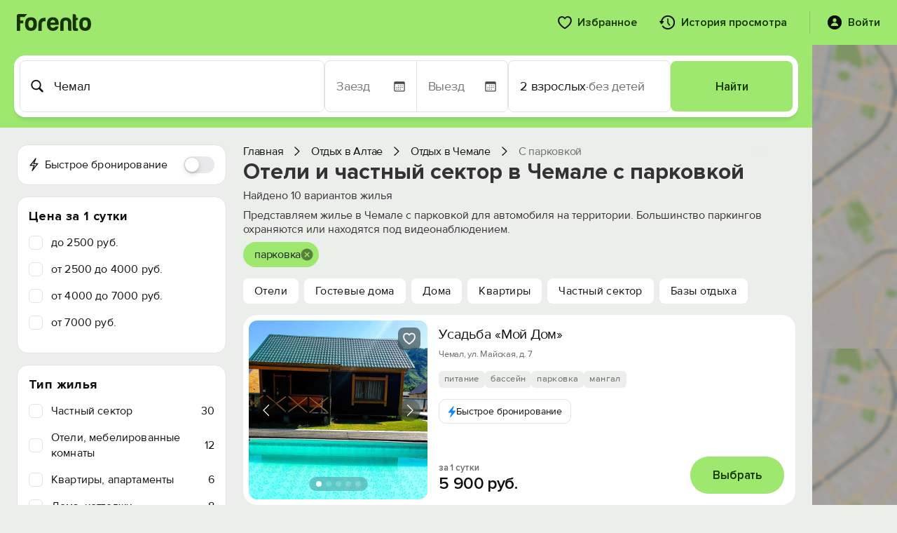

--- FILE ---
content_type: text/html; charset=UTF-8
request_url: https://forento.ru/rent/chemal?parking=1
body_size: 53605
content:
<!DOCTYPE html>
<!--[if IE 8]>
<html lang="ru" class="ie8 no-js"> <![endif]-->
<!--[if IE 9]>
<html lang="ru" class="ie9 no-js"> <![endif]-->
<!--[if !IE]><!-->
<html lang="ru" class="no-js" xmlns="http://www.w3.org/1999/xhtml">
<!--<![endif]-->
<head>
    <meta charset="utf-8"/>
    <link rel="stylesheet" type="text/css" href="/js/carousel/carousel.css?1734427607" />
<link rel="stylesheet" type="text/css" href="/css/hotel-finder.css?20260117" media="2" />
<link rel="stylesheet" type="text/css" href="/css/fp-mobile.css?1761671105" />
<link rel="stylesheet" type="text/css" href="/bootstrap/fonts/font-awesome/css/font-awesome.min.css?1734427607" />
<link rel="stylesheet" type="text/css" href="/assets/f5bb6ef0/jui/css/base/jquery-ui.css?1734427610" />
<link rel="stylesheet" type="text/css" href="/css/fp-fonts.css?1739964944" />
<link rel="stylesheet" type="text/css" href="/css/fp-booking.css?1765006419" />
<link rel="stylesheet" type="text/css" href="/css/fp-account.css?1768596981" />
<link rel="stylesheet" type="text/css" href="/css/fp-account-bookings.css?1765783110" />
<link rel="stylesheet" type="text/css" href="/css/fp-main.css?1768040403" />
<link rel="stylesheet" type="text/css" href="/css/fp-loader.css?1759434705" />
<link rel="stylesheet" type="text/css" href="/css/fp-search.css?1768425240" />
<link rel="stylesheet" type="text/css" href="/css/fp-labels.css?1752594397" />
<link rel="stylesheet" type="text/css" href="https://cdnjs.cloudflare.com/ajax/libs/select2/4.0.13/css/select2.min.css" />
<link rel="stylesheet" type="text/css" href="/css/fp-modal.css?1763025912" />
<script type="text/javascript">
/*<![CDATA[*/
var objects = [{"id":"151274","lat":51.428,"lng":85.9858,"address":"\u0427\u0435\u043c\u0430\u043b, \u0443\u043b. \u041c\u0430\u0439\u0441\u043a\u0430\u044f, \u0434. 7","title":"\u0423\u0441\u0430\u0434\u044c\u0431\u0430 \"\u041c\u043e\u0439 \u0414\u043e\u043c\"","photo":"\/cache\/55615615641b12adb6b2cc081d1e8e26_1745844441_100090113_xx12ws100.jpg","price":"5 000 \u0440\u0443\u0431.","sea_distance":0,"url":"\/rent\/object\/151274","type":1,"rating":{"value":0,"reviews_count":0}},{"id":"151088","lat":51.4286,"lng":85.9782,"address":"\u0427\u0435\u043c\u0430\u043b, \u0443\u043b. \u041f\u0440\u0438\u043a\u0430\u0442\u0443\u043d\u0441\u043a\u0430\u044f, \u0434. 61","title":"\u0413\u043b\u044d\u043c\u043f\u0438\u043d\u0433 \"Alteria\" \/ \u0410\u043b\u0442\u0435\u0440\u0438\u044f","photo":"\/cache\/1d89eef352ec3cdc9ab52daf0e543b06_1739878669_100090113_xx12ws100.jpg","price":"6 900 \u0440\u0443\u0431.","sea_distance":0,"url":"\/rent\/object\/151088","type":1,"rating":{"value":0,"reviews_count":0}},{"id":"143978","lat":51.2439,"lng":86.0648,"address":"\u0427\u0435\u043c\u0430\u043b, \u0427\u0435\u043c\u0430\u043b\u044c\u0441\u043a\u0438\u0439 \u0442\u0440\u0430\u043a\u0442, 56-\u0439 \u043a\u0438\u043b\u043e\u043c\u0435\u0442\u0440, 59","title":"\u0413\u043b\u044d\u043c\u043f\u0438\u043d\u0433 \"\u0410\u0439\u0432\u0435\u043d\u0433\u043e\"","photo":"\/cache\/afd96c8b48ed634ad594556c8c697ed0_1715146417_100090113_xx12ws100.png","price":"10 290 \u0440\u0443\u0431.","sea_distance":0,"url":"\/rent\/object\/143978","type":1,"rating":{"value":0,"reviews_count":0}},{"id":"174150","lat":51.4113,"lng":86.002,"address":"\u0427\u0435\u043c\u0430\u043b, \u0443\u043b. \u0414\u0432\u043e\u0440\u043d\u0438\u043a\u043e\u0432\u0430, \u0434. 9","title":"\u041e\u0442\u0435\u043b\u044c \"\u0424\u0430\u0440\u0430\u043e\u043d\u043e\u0432\u0430 \u0434\u0430\u0447\u0430\"","photo":"\/cache\/893e3d68456374ed769f73673aeff1cb_1751461052_100090113_xx12ws100.jpg","price":"6 000 \u0440\u0443\u0431.","sea_distance":0,"url":"\/rent\/object\/174150","type":1,"rating":{"value":0,"reviews_count":0}},{"id":"167454","lat":51.4068,"lng":86.0008,"address":"\u0427\u0435\u043c\u0430\u043b, \u043f\u0435\u0440. \u0422\u043e\u0440\u0433\u043e\u0432\u044b\u0439, \u0434. 8","title":"\u0413\u043e\u0441\u0442\u0435\u0432\u043e\u0439 \u0434\u043e\u043c \"\u0418\u0432\u0430\u043d\u043e\u0432\u0441\u043a\u0438\u0439\"","photo":"\/cache\/2ee430329b53ee3c421fb66c421f037f_1745390460_100090113_xx12ws100.jpg","price":"5 000 \u0440\u0443\u0431.","sea_distance":0,"url":"\/rent\/object\/167454","type":1,"rating":{"value":0,"reviews_count":0}},{"id":"146799","lat":51.5568,"lng":85.918,"address":"\u0427\u0435\u043c\u0430\u043b, \u0427\u0435\u043c\u0430\u043b\u044c\u0441\u043a\u0438\u0439 \u0440-\u043d, \u0441. \u0427\u0435\u043f\u043e\u0448, \u0443\u043b. \u0421\u043e\u0441\u043d\u043e\u0432\u0430\u044f, \u0434. 16","title":"\u0423\u0441\u0430\u0434\u044c\u0431\u0430 \"\u041b\u0438\u0442\u043e\u043f\u0443\u0440\"","photo":"\/cache\/ab92255c3f81760fb3e51b18a60c7f0b_1724136131_100090113_xx12ws100.png","price":"5 500 \u0440\u0443\u0431.","sea_distance":0,"url":"\/rent\/object\/146799","type":1,"rating":{"value":0,"reviews_count":0}},{"id":"151193","lat":51.4174,"lng":85.9859,"address":"\u0427\u0435\u043c\u0430\u043b, \u0443\u043b. \u041d\u0430\u0431\u0435\u0440\u0435\u0436\u043d\u0430\u044f, \u0434. 27\u0411","title":"\u0423\u0441\u0430\u0434\u044c\u0431\u0430 \"\u041b\u044e\u0431\u043e-\u0414\u043e\u0440\u043e\u0433\u043e\"","photo":"\/cache\/d52fb770c44e4dbf5f4b6ad938e22f59_1764153917_100090113_xx12ws100.jpeg","price":"2 000 \u0440\u0443\u0431.","sea_distance":0,"url":"\/rent\/object\/151193","type":1,"rating":{"value":0,"reviews_count":0}},{"id":"151289","lat":51.4097,"lng":86.0025,"address":"\u0427\u0435\u043c\u0430\u043b, \u0443\u043b. \u0414\u0432\u043e\u0440\u043d\u0438\u043a\u043e\u0432\u0430, \u0434. 12\u0410","title":"\u0411\u0430\u0437\u0430 \u043e\u0442\u0434\u044b\u0445\u0430 \"\u0427\u0438\u0436\u0438\u043a\"","photo":"\/cache\/6aa725bf6bf0a18c9e3f0fdb3fe0c7cc_1744803717_100090113_xx12ws100.jpg","price":"3 000 \u0440\u0443\u0431.","sea_distance":0,"url":"\/rent\/object\/151289","type":1,"rating":{"value":0,"reviews_count":0}},{"id":"151096","lat":51.3879,"lng":86.0313,"address":"\u0427\u0435\u043c\u0430\u043b, \u0443\u043b. \u041a\u043e\u043b\u044c\u0446\u0435\u0432\u0430\u044f, \u0434. 61\/\u0410","title":"\u0421\u043f\u043e\u0440\u0442\u0438\u043d\u0433-\u043e\u0442\u0435\u043b\u044c \"\u0410\u0439\u0442\u0430\u0443\"","photo":"\/cache\/fcdf90ba89e2a821eb54e244a6033411_1745843530_100090113_xx12ws100.jpeg","price":"13 900 \u0440\u0443\u0431.","sea_distance":0,"url":"\/rent\/object\/151096","type":1,"rating":{"value":0,"reviews_count":0}},{"id":"151199","lat":51.391,"lng":86.0336,"address":"\u0427\u0435\u043c\u0430\u043b, \u0443\u043b. \u0423\u043e\u0436\u0430\u043d\u0441\u043a\u0430\u044f, 58\u0430","title":"\u042d\u043a\u043e\u043b\u043e\u0433\u0438\u0447\u0435\u0441\u043a\u0438\u0439 \u043a\u0443\u0440\u043e\u0440\u0442 \"\u041c\u0430\u0440\u044c\u0438\u043d \u041e\u0441\u0442\u0440\u043e\u0432\"","photo":"\/cache\/751c14722c9b52b7655a1fc7aa860662_1732278152_100090113_xx12ws100.jpeg","price":"11 400 \u0440\u0443\u0431.","sea_distance":0,"url":"\/rent\/object\/151199","type":1,"rating":{"value":0,"reviews_count":0}}];

            currCntResto = 20;
            offsetResto = 20;
            pageResto=1;
            cntResto = 10;

/*]]>*/
</script>
<title>Жилье в Чемале с парковкой для автомобиля. Цены 2026.</title>
    <meta http-equiv="X-UA-Compatible" content="IE=edge" />
    <meta content="width=device-width, initial-scale=1" name="viewport" />
    <meta name="keywords" content="с парковкой, аренда, посуточно, отдых, жилье, Чемал" />
    <meta name="description" content="Отели и частный сектор Чемала с парковкой для автомобиля для отдыха в 2026 году. Парковка на территории, платная и бесплатная. Фотографии, отзывы, бронирование онлайн." />
                <link rel="canonical" href="https://forento.ru/rent/chemal?parking=1" />
        <meta property="og:site_name" content="forento.ru" />
    <meta property="og:url" content="https://forento.ru/rent/chemal?parking=1" />
    <meta property="og:image" content="https://forento.ru/images/logo.png" />
        <meta property="og:title" content="Жилье в Чемале с парковкой для автомобиля. Цены 2026." />
        <meta property="og:description" content="Отели и частный сектор Чемала с парковкой для автомобиля для отдыха в 2026 году. Парковка на территории, платная и бесплатная. Фотографии, отзывы, бронирование онлайн." />
    <script type="application/ld+json">
{
    "@context": "https://schema.org/",
    "@type": "Organization",
    "name": "Forento",
    "url": "https://forento.ru/",
    "logo": "https://forento.ru/images/logo.png",
    "telephone": "+7 (995) 222-53-10",
    "address": {
        "@type": "PostalAddress",
        "addressRegion": "Санкт-Петербург",
        "addressLocality": "Санкт-Петербург",
        "streetAddress": "Моховая, д. 17 офис 22",
        "addressCountry": {
            "@type": "Country",
            "name": "Россия"
        }
    }
}
</script>
<script type="application/ld+json">
{
    "@context": "https://schema.org/",
    "@type": "Map",
    "contentLocation": {
        "@type": "Place",
        "geo": {
            "@type": "GeoCoordinates",
            "latitude": "51.411109924316406",
            "longitude": "86.004997253417970"
        }
    }
}
</script>
<script type="application/ld+json">
{
    "@context": "https://schema.org/",
    "@type": "Resort",
    "name": "Чемал",
    "description": null,
    "url": "https://forento.ru/rent/chemal?parking=1",
    "hasMap": "https://yandex.ru/maps/?ll=86.004997253417970,51.411109924316406&z=14",
    "priceRange": "от 4500 до 15000 руб. за ночь",
    "aggregateRating": {
        "@type": "AggregateRating",
        "reviewCount": 6,
        "bestRating": 5,
        "ratingValue": 5
    },
    "address": {
        "@context": "https://schema.org/",
        "@type": "PostalAddress",
        "addressCountry": "Российская Федерация",
        "addressRegion": "Горный Алтай"
    }
}
</script>
    <script type="application/ld+json">
        {
    "@context": "https://schema.org",
    "@type": "BreadcrumbList",
    "itemListElement": [
        {
            "@type": "ListItem",
            "position": 1,
            "name": "Отдых в Алтае",
            "item": "https://forento.ru/rent/altay"
        },
        {
            "@type": "ListItem",
            "position": 2,
            "name": "Отдых в Чемале",
            "item": "https://forento.ru/rent/chemal"
        },
        {
            "@type": "ListItem",
            "position": 3,
            "name": "С парковкой"
        }
    ]
}    </script>
    
    <link rel="stylesheet" href="https://cdn.jsdelivr.net/npm/flatpickr/dist/flatpickr.min.css">
    <script src="https://cdn.jsdelivr.net/npm/flatpickr"></script>
    <script src="https://cdn.jsdelivr.net/npm/flatpickr/dist/l10n/ru.js"></script>
    
    <link rel="apple-touch-icon" sizes="180x180" href="/apple-touch-icon.png">
    <link rel="icon" type="image/png" sizes="32x32" href="/favicon.png">
    <link rel="icon" type="image/png" sizes="16x16" href="/favicon-1.png">
    <link rel="icon" href="/x-icon.ico" type="image/x-icon">
    <link rel="manifest" href="/manifest.json">

    <script type="text/javascript">
        APP = {};
                APP.USER = 0;
        APP.USER_LOGIN = 0;
        APP.USER_CABINET = 0;
        APP.USER_PHONE = 0;
                        let hotelFinderDateFrom = "20.01.2026";
        let hotelFinderDateTo = "21.01.2026";
        let hotelFinderCity = "Чемал";
        let hotelFinderRegionId = "110";
        let hotelFinderGuests = "2";
        let hotelFinderDays = "";
        let hotelFinderChildren = "";
        let hotelFinderChildrenAge = "";
        let hotelFinderViewMode = "card";
        let hotelFinderPath = "/rent/chemal";
        let hotelFinderType = "";
        let hotelFinderOnSearch = false;
        let hotelFinderByCoordinate = false;
        let datesSelected = false;
        let datesSent = false;
        let mapContent;
        //let lat;
        let lon;
                    </script>
    <!-- Google tag (gtag.js) -->
<script async src="https://www.googletagmanager.com/gtag/js?id=G-Y8VZ3L12JL"></script>
<script>
    window.dataLayer = window.dataLayer || [];
    function gtag(){dataLayer.push(arguments);}
    gtag('js', new Date());

    gtag('config', 'G-Y8VZ3L12JL');
</script></head>
<body>
<div id="fp-main" class="fp-main fp-account">
    <div class="fp-account__header fp-account__header_main">
    <div class="fp-search-header__container">
        <div class="fp-account-header__logo">
            <a href="/" target="_blank">
                <svg width="106" height="24" viewBox="0 0 106 24" fill="none" xmlns="http://www.w3.org/2000/svg">
                    <path d="M28.5894 14.2943C28.5894 20.704 25.7554 23.944 20.1559 23.944C14.5564 23.944 11.7573 20.704 11.7573 14.2943C11.7573 7.81425 14.5564 4.60938 20.1559 4.60938C25.7554 4.60938 28.5894 7.81425 28.5894 14.2943ZM16.4815 14.2943C16.5164 17.9221 17.7407 19.7528 20.121 19.7528C22.4998 19.7528 23.6907 17.8503 23.7256 14.1538C23.7256 10.526 22.5362 8.73035 20.1559 8.73035C17.7058 8.72889 16.4815 10.5962 16.4815 14.2943Z" fill="#163300"/>
                    <path d="M30.8271 14.3345C30.9667 8.31251 34.1511 5.31836 40.3453 5.31836H41.0098V10.1784H39.4351C36.8454 10.1784 35.5513 11.5525 35.5513 14.2642V23.9491H30.8271V14.3345Z" fill="#163300"/>
                    <path d="M51.4384 23.944C45.8403 23.7684 43.0398 20.4933 43.0398 14.1538C43.0398 7.81425 45.8737 4.6445 51.5082 4.60938C57.3869 4.60938 60.151 8.23718 59.8021 15.5264H47.8338C48.0083 18.3786 49.234 19.823 51.5082 19.823C52.5929 19.823 53.6078 19.365 54.518 18.484C54.9383 18.026 55.4632 17.8152 56.0928 17.8152H59.5214C58.5065 21.7606 55.9866 23.944 51.4384 23.944ZM47.9036 12.1811H54.867C54.5878 9.71523 53.4319 8.44791 51.4384 8.44791C49.4434 8.44791 48.254 9.71523 47.9036 12.1811Z" fill="#163300"/>
                    <path d="M75.3719 23.9488C73.8321 23.8434 73.0629 23.103 73.0629 21.6249V12.0454C72.9582 10.1078 71.9084 9.15808 69.8436 9.15808C67.7789 9.15808 66.7291 10.1093 66.6942 12.0454V23.9488H61.97V12.9966C61.97 7.67857 64.6294 5.03711 69.9134 5.03711C75.1974 5.03711 77.7871 7.67857 77.7522 12.9966V23.9488H75.3719Z" fill="#163300"/>
                    <path d="M84.9934 8.87826H84.5034V19.1968C84.5034 19.9709 84.9585 20.3939 85.8687 20.3939H87.3039V23.9514C85.7989 24.0919 84.1544 24.0919 82.4052 23.9163C80.6559 23.7407 79.8155 22.649 79.8504 20.5709V0.214844H82.2656C83.4899 0.214844 84.5048 1.34167 84.5048 2.57387V5.53289H87.3039V6.55436C87.3039 7.89192 86.2889 8.87826 84.9934 8.87826Z" fill="#163300"/>
                    <path d="M105.955 14.2943C105.955 20.704 103.121 23.944 97.5214 23.944C91.9233 23.944 89.1228 20.704 89.1228 14.2943C89.1228 7.81425 91.9218 4.60938 97.5214 4.60938C103.119 4.60938 105.955 7.81425 105.955 14.2943ZM93.847 14.2943C93.8819 17.9221 95.1062 19.7528 97.4865 19.7528C99.8653 19.7528 101.056 17.8503 101.091 14.1538C101.091 10.526 99.9017 8.73035 97.5214 8.73035C95.0713 8.72889 93.847 10.5962 93.847 14.2943Z" fill="#163300"/>
                    <path d="M9.18521 11.7454C9.18521 10.9112 9.25646 10.0946 9.38587 9.29854H4.79545V4.1561H11.2354C12.2009 2.51854 13.4674 1.10488 14.9549 0H2.45007C1.08472 0 0 1.19707 0 2.57122V23.9488H4.79399V13.3478H9.271C9.2172 12.821 9.18521 12.2868 9.18521 11.7454Z" fill="#163300"/>
                </svg>
            </a>
        </div>
        <div class="fp-account-header__menu">
                        <a href="/account/favorite">
                <svg width="20" height="19" viewBox="0 0 20 19" fill="none" xmlns="http://www.w3.org/2000/svg">
                    <path d="M0.126953 6.20508C0.126953 5.30664 0.270182 4.48633 0.556641 3.74414C0.843099 2.99544 1.24349 2.35091 1.75781 1.81055C2.27865 1.27018 2.88411 0.853516 3.57422 0.560547C4.26432 0.261068 5.00651 0.111328 5.80078 0.111328C6.73177 0.111328 7.55534 0.309896 8.27148 0.707031C8.98763 1.09766 9.56055 1.61523 9.99023 2.25977C10.4329 1.61523 11.0091 1.09766 11.7188 0.707031C12.4349 0.309896 13.2585 0.111328 14.1895 0.111328C14.9902 0.111328 15.7324 0.261068 16.416 0.560547C17.1061 0.853516 17.7083 1.27018 18.2227 1.81055C18.737 2.35091 19.1374 2.99544 19.4238 3.74414C19.7168 4.48633 19.8633 5.30664 19.8633 6.20508C19.8633 7.5918 19.4954 8.96875 18.7598 10.3359C18.0241 11.7031 16.9857 13.0312 15.6445 14.3203C14.3099 15.6094 12.7311 16.8398 10.9082 18.0117C10.7585 18.1094 10.599 18.1973 10.4297 18.2754C10.2669 18.3535 10.1204 18.3926 9.99023 18.3926C9.87305 18.3926 9.72982 18.3535 9.56055 18.2754C9.39128 18.1973 9.23503 18.1094 9.0918 18.0117C7.26888 16.8398 5.68359 15.6094 4.33594 14.3203C2.99479 13.0312 1.95638 11.7031 1.2207 10.3359C0.491536 8.96875 0.126953 7.5918 0.126953 6.20508ZM2.09961 6.19531C2.09961 7.05469 2.30469 7.93034 2.71484 8.82227C3.13151 9.71419 3.69792 10.5964 4.41406 11.4688C5.13021 12.3411 5.95052 13.1777 6.875 13.9785C7.80599 14.7728 8.78581 15.5117 9.81445 16.1953C9.9056 16.2669 9.96419 16.3027 9.99023 16.3027C10.0163 16.3027 10.0814 16.2669 10.1855 16.1953C11.2142 15.5117 12.1908 14.7728 13.1152 13.9785C14.0397 13.1777 14.86 12.3411 15.5762 11.4688C16.2923 10.5964 16.8555 9.71419 17.2656 8.82227C17.6823 7.93034 17.8906 7.05469 17.8906 6.19531C17.8906 5.36849 17.7246 4.64583 17.3926 4.02734C17.0605 3.40885 16.6048 2.92708 16.0254 2.58203C15.4525 2.23047 14.8047 2.05469 14.082 2.05469C13.4896 2.05469 12.9818 2.15885 12.5586 2.36719C12.1419 2.56901 11.7839 2.82617 11.4844 3.13867C11.1849 3.44466 10.9245 3.75065 10.7031 4.05664C10.5599 4.24544 10.4362 4.37891 10.332 4.45703C10.2344 4.53516 10.1204 4.57422 9.99023 4.57422C9.86654 4.57422 9.7526 4.53841 9.64844 4.4668C9.54427 4.38867 9.42057 4.25195 9.27734 4.05664C9.07552 3.74414 8.82487 3.4349 8.52539 3.12891C8.22591 2.82292 7.86133 2.56901 7.43164 2.36719C7.00195 2.15885 6.49414 2.05469 5.9082 2.05469C5.18555 2.05469 4.53451 2.23047 3.95508 2.58203C3.38216 2.92708 2.92969 3.40885 2.59766 4.02734C2.26562 4.64583 2.09961 5.36849 2.09961 6.19531Z" fill="#0E0F0C"/>
                </svg>
                <span>Избранное</span>
            </a>
            <a href="/account/history">
                <svg width="23" height="22" viewBox="0 0 23 22" fill="none" xmlns="http://www.w3.org/2000/svg">
                    <path d="M12 5.28516C12.2279 5.28516 12.4232 5.36654 12.5859 5.5293C12.7487 5.68555 12.8301 5.88086 12.8301 6.11523V12.9219L11.8438 9.88477L15.1152 14.3086C15.265 14.5234 15.3301 14.7448 15.3105 14.9727C15.2975 15.194 15.1966 15.373 15.0078 15.5098C14.7995 15.6595 14.5814 15.7148 14.3535 15.6758C14.1257 15.6367 13.9206 15.5 13.7383 15.2656L11.4141 12.209C11.3294 12.0918 11.2643 11.9811 11.2188 11.877C11.1797 11.7728 11.1602 11.6621 11.1602 11.5449V6.11523C11.1602 5.88086 11.2415 5.68555 11.4043 5.5293C11.5671 5.36654 11.7656 5.28516 12 5.28516ZM12 21.0371C10.9453 21.0371 9.91992 20.8743 8.92383 20.5488C7.93424 20.2298 7.02279 19.7741 6.18945 19.1816C5.35612 18.5892 4.64648 17.8958 4.06055 17.1016C3.8457 16.8346 3.75456 16.5612 3.78711 16.2812C3.81966 16.0013 3.94987 15.7799 4.17773 15.6172C4.41862 15.4479 4.66927 15.3926 4.92969 15.4512C5.1901 15.5098 5.41797 15.653 5.61328 15.8809C6.10156 16.5254 6.67448 17.0853 7.33203 17.5605C7.99609 18.0293 8.72201 18.3939 9.50977 18.6543C10.2975 18.9147 11.1276 19.0449 12 19.0449C13.1198 19.0449 14.168 18.8333 15.1445 18.4102C16.1211 17.9935 16.9805 17.4141 17.7227 16.6719C18.4714 15.9297 19.054 15.0703 19.4707 14.0938C19.8874 13.1172 20.0957 12.069 20.0957 10.9492C20.0957 9.82943 19.8874 8.78125 19.4707 7.80469C19.054 6.82161 18.4714 5.96224 17.7227 5.22656C16.9805 4.48438 16.1211 3.90495 15.1445 3.48828C14.168 3.0651 13.1198 2.85352 12 2.85352C10.8802 2.85352 9.82878 3.0651 8.8457 3.48828C7.86914 3.90495 7.00977 4.48438 6.26758 5.22656C5.5319 5.96224 4.95247 6.82161 4.5293 7.80469C4.11263 8.78125 3.9043 9.82943 3.9043 10.9492H1.91211C1.91211 9.55599 2.17253 8.25065 2.69336 7.0332C3.21419 5.80924 3.93685 4.73503 4.86133 3.81055C5.79232 2.88607 6.86654 2.16341 8.08398 1.64258C9.30143 1.12174 10.6068 0.861328 12 0.861328C13.3932 0.861328 14.6986 1.12174 15.916 1.64258C17.14 2.16341 18.2142 2.88607 19.1387 3.81055C20.0632 4.73503 20.7858 5.80924 21.3066 7.0332C21.8275 8.25065 22.0879 9.55599 22.0879 10.9492C22.0879 12.3424 21.8275 13.651 21.3066 14.875C20.7858 16.0924 20.0632 17.1602 19.1387 18.0781C18.2142 19.0026 17.14 19.7253 15.916 20.2461C14.6986 20.7734 13.3932 21.0371 12 21.0371ZM0.837891 9.01562H5.45703C5.69141 9.01562 5.87044 9.06771 5.99414 9.17188C6.11784 9.27604 6.17643 9.41276 6.16992 9.58203C6.16992 9.74479 6.10156 9.91732 5.96484 10.0996L3.70898 13.2637C3.55273 13.4785 3.36719 13.5892 3.15234 13.5957C2.9375 13.5957 2.7487 13.485 2.58594 13.2637L0.320312 10.1094C0.183594 9.92708 0.115234 9.7513 0.115234 9.58203C0.108724 9.41276 0.164062 9.27604 0.28125 9.17188C0.404948 9.06771 0.590495 9.01562 0.837891 9.01562Z" fill="#0E0F0C"/>
                </svg>
                <span>История просмотра</span>
            </a>
            <div class="fp-account-user js-account-context-menu" data-context-menu>
                                    <div class="fp-account-user__login" data-target="#fp-reg-modal">
                        <svg width="22" height="22" viewBox="0 0 22 22" fill="none" xmlns="http://www.w3.org/2000/svg">
                            <path d="M10.9902 21.0469C9.59701 21.0469 8.29167 20.7832 7.07422 20.2559C5.85677 19.735 4.78581 19.0124 3.86133 18.0879C2.93685 17.1634 2.21094 16.0924 1.68359 14.875C1.16276 13.6576 0.902344 12.3522 0.902344 10.959C0.902344 9.56576 1.16276 8.26042 1.68359 7.04297C2.21094 5.81901 2.93685 4.74805 3.86133 3.83008C4.78581 2.9056 5.85677 2.18294 7.07422 1.66211C8.29167 1.13477 9.59701 0.871094 10.9902 0.871094C12.3835 0.871094 13.6888 1.13477 14.9062 1.66211C16.1302 2.18294 17.2044 2.9056 18.1289 3.83008C19.0534 4.74805 19.776 5.81901 20.2969 7.04297C20.8242 8.26042 21.0879 9.56576 21.0879 10.959C21.0879 12.3522 20.8242 13.6576 20.2969 14.875C19.776 16.0924 19.0534 17.1634 18.1289 18.0879C17.2044 19.0124 16.1302 19.735 14.9062 20.2559C13.6888 20.7832 12.3835 21.0469 10.9902 21.0469ZM6.50781 16.0469H15.4727C15.694 16.0469 15.86 15.9818 15.9707 15.8516C16.0814 15.7148 16.1367 15.5456 16.1367 15.3438C16.1367 15.0703 16.0326 14.7188 15.8242 14.2891C15.6159 13.8529 15.3001 13.4167 14.877 12.9805C14.4603 12.5378 13.9264 12.1699 13.2754 11.877C12.6309 11.5775 11.8691 11.4277 10.9902 11.4277C10.1048 11.4277 9.33984 11.5775 8.69531 11.877C8.05078 12.1699 7.51693 12.5378 7.09375 12.9805C6.67708 13.4167 6.36458 13.8529 6.15625 14.2891C5.94792 14.7188 5.84375 15.0703 5.84375 15.3438C5.84375 15.5456 5.89909 15.7148 6.00977 15.8516C6.12044 15.9818 6.28646 16.0469 6.50781 16.0469ZM10.9902 10.627C11.4655 10.627 11.8952 10.5065 12.2793 10.2656C12.6699 10.0182 12.9824 9.68294 13.2168 9.25977C13.4512 8.83008 13.5684 8.34831 13.5684 7.81445C13.5684 7.31315 13.4512 6.85417 13.2168 6.4375C12.9824 6.02083 12.6699 5.6888 12.2793 5.44141C11.8952 5.1875 11.4655 5.06055 10.9902 5.06055C10.515 5.06055 10.082 5.1875 9.69141 5.44141C9.30729 5.6888 8.99805 6.02083 8.76367 6.4375C8.5293 6.85417 8.41211 7.31315 8.41211 7.81445C8.41211 8.34831 8.5293 8.82682 8.76367 9.25C8.99805 9.67318 9.30729 10.0085 9.69141 10.2559C10.082 10.5033 10.515 10.627 10.9902 10.627Z" fill="#0E0F0C"/>
                        </svg>
                        <span>Войти</span>
                    </div>
                                            </div>
        </div>
        <div class="fp-account-mobile-menu">
            <input type="checkbox" id="checkbox" class="fp-account-mobile-menu__checkbox">
            <label for="checkbox" class="fp-account-mobile-menu__btn"><div class="fp-account-mobile-menu__icon"></div></label>
            <div class="fp-account-mobile-menu__container">
                <ul class="fp-account-mobile-menu__list">
                                            <li class="fp-account-mobile-menu__item">
                            <a href="#" class="fp-account-mobile-menu__item-link" data-target="#fp-reg-modal">
                                <div class="fp-account-mobile-menu__item-link-content">
                                    <div class="fp-account-mobile-menu__item-link-icon">
                                        <svg width="24" height="16" viewBox="0 0 24 16" fill="none" xmlns="http://www.w3.org/2000/svg">
                                            <path d="M1.46191 15.248C1.22754 15.248 1.04004 15.1777 0.899414 15.0371C0.758789 14.9023 0.688477 14.7178 0.688477 14.4834V8.33105C0.688477 7.46387 0.919922 6.80176 1.38281 6.34473C1.8457 5.88184 2.51367 5.65039 3.38672 5.65039H20.6133C21.4922 5.65039 22.1602 5.88184 22.6172 6.34473C23.0801 6.80176 23.3115 7.46387 23.3115 8.33105V14.4834C23.3115 14.7178 23.2412 14.9023 23.1006 15.0371C22.96 15.1777 22.7725 15.248 22.5381 15.248H21.9932C21.7646 15.248 21.5771 15.1777 21.4307 15.0371C21.29 14.9023 21.2197 14.7178 21.2197 14.4834V13.209C21.1729 13.2207 21.082 13.2324 20.9473 13.2441C20.8184 13.2559 20.6982 13.2617 20.5869 13.2617H3.41309C3.2959 13.2617 3.17285 13.2559 3.04395 13.2441C2.9209 13.2324 2.83301 13.2207 2.78027 13.209V14.4834C2.78027 14.7178 2.70703 14.9023 2.56055 15.0371C2.41992 15.1777 2.23535 15.248 2.00684 15.248H1.46191ZM2.6748 11.7676H21.3252C21.5361 11.7676 21.6416 11.6504 21.6416 11.416V8.20801C21.6416 7.88574 21.542 7.62793 21.3428 7.43457C21.1436 7.23535 20.8799 7.13574 20.5518 7.13574H3.44824C3.12012 7.13574 2.85645 7.23535 2.65723 7.43457C2.45801 7.62793 2.3584 7.88574 2.3584 8.20801V11.416C2.3584 11.6504 2.46387 11.7676 2.6748 11.7676ZM2.96484 5.94043V2.58301C2.96484 1.74512 3.18164 1.11523 3.61523 0.693359C4.05469 0.265625 4.68164 0.0517578 5.49609 0.0517578H18.5039C19.3242 0.0517578 19.9512 0.265625 20.3848 0.693359C20.8184 1.11523 21.0352 1.74512 21.0352 2.58301V5.94043H18.6709V4.0332C18.6709 3.61719 18.5566 3.29785 18.3281 3.0752C18.0996 2.84668 17.7715 2.73242 17.3438 2.73242H14.1885C13.7666 2.73242 13.4414 2.84668 13.2129 3.0752C12.9844 3.29785 12.8701 3.61719 12.8701 4.0332V5.94043H11.1299V4.0332C11.1299 3.61719 11.0156 3.29785 10.7871 3.0752C10.5586 2.84668 10.2305 2.73242 9.80273 2.73242H6.65625C6.22266 2.73242 5.8916 2.84668 5.66309 3.0752C5.44043 3.29785 5.3291 3.61719 5.3291 4.0332V5.94043H2.96484Z" fill="#0E0F0C"/>
                                        </svg>
                                    </div>
                                    <div class="fp-account-mobile-menu__item-link-text">Войти</div>
                                </div>
                                <div class="fp-account-mobile-menu__item-link-arrow">
                                    <svg width="10" height="17" viewBox="0 0 10 17" fill="none" xmlns="http://www.w3.org/2000/svg">
                                        <path d="M9.63379 8.6543C9.63379 8.80664 9.60449 8.94727 9.5459 9.07617C9.4873 9.20508 9.39941 9.32812 9.28223 9.44531L2.43555 16.1426C2.24219 16.3418 2.00195 16.4414 1.71484 16.4414C1.52734 16.4414 1.35449 16.3945 1.19629 16.3008C1.03809 16.2129 0.912109 16.0898 0.818359 15.9316C0.730469 15.7793 0.686523 15.6094 0.686523 15.4219C0.686523 15.1406 0.791992 14.8916 1.00293 14.6748L7.17285 8.6543L1.00293 2.63379C0.791992 2.41699 0.686523 2.1709 0.686523 1.89551C0.686523 1.70215 0.730469 1.5293 0.818359 1.37695C0.912109 1.22461 1.03809 1.10449 1.19629 1.0166C1.35449 0.922852 1.52734 0.875977 1.71484 0.875977C2.00195 0.875977 2.24219 0.972656 2.43555 1.16602L9.28223 7.86328C9.39941 7.98047 9.4873 8.10352 9.5459 8.23242C9.60449 8.36133 9.63379 8.50195 9.63379 8.6543Z" fill="#0E0F0C"/>
                                    </svg>
                                </div>
                            </a>
                        </li>
                                        <li class="fp-account-mobile-menu__item">
                        <a href="/account/favorite" class="fp-account-mobile-menu__item-link">
                            <div class="fp-account-mobile-menu__item-link-content">
                                <div class="fp-account-mobile-menu__item-link-icon">
                                    <svg width="20" height="19" viewBox="0 0 20 19" fill="none" xmlns="http://www.w3.org/2000/svg">
                                        <path d="M0.126953 6.20508C0.126953 5.30664 0.270182 4.48633 0.556641 3.74414C0.843099 2.99544 1.24349 2.35091 1.75781 1.81055C2.27865 1.27018 2.88411 0.853516 3.57422 0.560547C4.26432 0.261068 5.00651 0.111328 5.80078 0.111328C6.73177 0.111328 7.55534 0.309896 8.27148 0.707031C8.98763 1.09766 9.56055 1.61523 9.99023 2.25977C10.4329 1.61523 11.0091 1.09766 11.7188 0.707031C12.4349 0.309896 13.2585 0.111328 14.1895 0.111328C14.9902 0.111328 15.7324 0.261068 16.416 0.560547C17.1061 0.853516 17.7083 1.27018 18.2227 1.81055C18.737 2.35091 19.1374 2.99544 19.4238 3.74414C19.7168 4.48633 19.8633 5.30664 19.8633 6.20508C19.8633 7.5918 19.4954 8.96875 18.7598 10.3359C18.0241 11.7031 16.9857 13.0312 15.6445 14.3203C14.3099 15.6094 12.7311 16.8398 10.9082 18.0117C10.7585 18.1094 10.599 18.1973 10.4297 18.2754C10.2669 18.3535 10.1204 18.3926 9.99023 18.3926C9.87305 18.3926 9.72982 18.3535 9.56055 18.2754C9.39128 18.1973 9.23503 18.1094 9.0918 18.0117C7.26888 16.8398 5.68359 15.6094 4.33594 14.3203C2.99479 13.0312 1.95638 11.7031 1.2207 10.3359C0.491536 8.96875 0.126953 7.5918 0.126953 6.20508ZM2.09961 6.19531C2.09961 7.05469 2.30469 7.93034 2.71484 8.82227C3.13151 9.71419 3.69792 10.5964 4.41406 11.4688C5.13021 12.3411 5.95052 13.1777 6.875 13.9785C7.80599 14.7728 8.78581 15.5117 9.81445 16.1953C9.9056 16.2669 9.96419 16.3027 9.99023 16.3027C10.0163 16.3027 10.0814 16.2669 10.1855 16.1953C11.2142 15.5117 12.1908 14.7728 13.1152 13.9785C14.0397 13.1777 14.86 12.3411 15.5762 11.4688C16.2923 10.5964 16.8555 9.71419 17.2656 8.82227C17.6823 7.93034 17.8906 7.05469 17.8906 6.19531C17.8906 5.36849 17.7246 4.64583 17.3926 4.02734C17.0605 3.40885 16.6048 2.92708 16.0254 2.58203C15.4525 2.23047 14.8047 2.05469 14.082 2.05469C13.4896 2.05469 12.9818 2.15885 12.5586 2.36719C12.1419 2.56901 11.7839 2.82617 11.4844 3.13867C11.1849 3.44466 10.9245 3.75065 10.7031 4.05664C10.5599 4.24544 10.4362 4.37891 10.332 4.45703C10.2344 4.53516 10.1204 4.57422 9.99023 4.57422C9.86654 4.57422 9.7526 4.53841 9.64844 4.4668C9.54427 4.38867 9.42057 4.25195 9.27734 4.05664C9.07552 3.74414 8.82487 3.4349 8.52539 3.12891C8.22591 2.82292 7.86133 2.56901 7.43164 2.36719C7.00195 2.15885 6.49414 2.05469 5.9082 2.05469C5.18555 2.05469 4.53451 2.23047 3.95508 2.58203C3.38216 2.92708 2.92969 3.40885 2.59766 4.02734C2.26562 4.64583 2.09961 5.36849 2.09961 6.19531Z" fill="#0E0F0C"/>
                                    </svg>
                                </div>
                                <div class="fp-account-mobile-menu__item-link-text">Избранное</div>
                            </div>
                            <div class="fp-account-mobile-menu__item-link-arrow">
                                <svg width="10" height="17" viewBox="0 0 10 17" fill="none" xmlns="http://www.w3.org/2000/svg">
                                    <path d="M9.63379 8.6543C9.63379 8.80664 9.60449 8.94727 9.5459 9.07617C9.4873 9.20508 9.39941 9.32812 9.28223 9.44531L2.43555 16.1426C2.24219 16.3418 2.00195 16.4414 1.71484 16.4414C1.52734 16.4414 1.35449 16.3945 1.19629 16.3008C1.03809 16.2129 0.912109 16.0898 0.818359 15.9316C0.730469 15.7793 0.686523 15.6094 0.686523 15.4219C0.686523 15.1406 0.791992 14.8916 1.00293 14.6748L7.17285 8.6543L1.00293 2.63379C0.791992 2.41699 0.686523 2.1709 0.686523 1.89551C0.686523 1.70215 0.730469 1.5293 0.818359 1.37695C0.912109 1.22461 1.03809 1.10449 1.19629 1.0166C1.35449 0.922852 1.52734 0.875977 1.71484 0.875977C2.00195 0.875977 2.24219 0.972656 2.43555 1.16602L9.28223 7.86328C9.39941 7.98047 9.4873 8.10352 9.5459 8.23242C9.60449 8.36133 9.63379 8.50195 9.63379 8.6543Z" fill="#0E0F0C"/>
                                </svg>
                            </div>
                        </a>
                    </li>
                    <li class="fp-account-mobile-menu__item">
                        <a href="/account/history" class="fp-account-mobile-menu__item-link">
                            <div class="fp-account-mobile-menu__item-link-content">
                                <div class="fp-account-mobile-menu__item-link-icon">
                                    <svg width="23" height="22" viewBox="0 0 23 22" fill="none" xmlns="http://www.w3.org/2000/svg">
                                        <path d="M12 5.28516C12.2279 5.28516 12.4232 5.36654 12.5859 5.5293C12.7487 5.68555 12.8301 5.88086 12.8301 6.11523V12.9219L11.8438 9.88477L15.1152 14.3086C15.265 14.5234 15.3301 14.7448 15.3105 14.9727C15.2975 15.194 15.1966 15.373 15.0078 15.5098C14.7995 15.6595 14.5814 15.7148 14.3535 15.6758C14.1257 15.6367 13.9206 15.5 13.7383 15.2656L11.4141 12.209C11.3294 12.0918 11.2643 11.9811 11.2188 11.877C11.1797 11.7728 11.1602 11.6621 11.1602 11.5449V6.11523C11.1602 5.88086 11.2415 5.68555 11.4043 5.5293C11.5671 5.36654 11.7656 5.28516 12 5.28516ZM12 21.0371C10.9453 21.0371 9.91992 20.8743 8.92383 20.5488C7.93424 20.2298 7.02279 19.7741 6.18945 19.1816C5.35612 18.5892 4.64648 17.8958 4.06055 17.1016C3.8457 16.8346 3.75456 16.5612 3.78711 16.2812C3.81966 16.0013 3.94987 15.7799 4.17773 15.6172C4.41862 15.4479 4.66927 15.3926 4.92969 15.4512C5.1901 15.5098 5.41797 15.653 5.61328 15.8809C6.10156 16.5254 6.67448 17.0853 7.33203 17.5605C7.99609 18.0293 8.72201 18.3939 9.50977 18.6543C10.2975 18.9147 11.1276 19.0449 12 19.0449C13.1198 19.0449 14.168 18.8333 15.1445 18.4102C16.1211 17.9935 16.9805 17.4141 17.7227 16.6719C18.4714 15.9297 19.054 15.0703 19.4707 14.0938C19.8874 13.1172 20.0957 12.069 20.0957 10.9492C20.0957 9.82943 19.8874 8.78125 19.4707 7.80469C19.054 6.82161 18.4714 5.96224 17.7227 5.22656C16.9805 4.48438 16.1211 3.90495 15.1445 3.48828C14.168 3.0651 13.1198 2.85352 12 2.85352C10.8802 2.85352 9.82878 3.0651 8.8457 3.48828C7.86914 3.90495 7.00977 4.48438 6.26758 5.22656C5.5319 5.96224 4.95247 6.82161 4.5293 7.80469C4.11263 8.78125 3.9043 9.82943 3.9043 10.9492H1.91211C1.91211 9.55599 2.17253 8.25065 2.69336 7.0332C3.21419 5.80924 3.93685 4.73503 4.86133 3.81055C5.79232 2.88607 6.86654 2.16341 8.08398 1.64258C9.30143 1.12174 10.6068 0.861328 12 0.861328C13.3932 0.861328 14.6986 1.12174 15.916 1.64258C17.14 2.16341 18.2142 2.88607 19.1387 3.81055C20.0632 4.73503 20.7858 5.80924 21.3066 7.0332C21.8275 8.25065 22.0879 9.55599 22.0879 10.9492C22.0879 12.3424 21.8275 13.651 21.3066 14.875C20.7858 16.0924 20.0632 17.1602 19.1387 18.0781C18.2142 19.0026 17.14 19.7253 15.916 20.2461C14.6986 20.7734 13.3932 21.0371 12 21.0371ZM0.837891 9.01562H5.45703C5.69141 9.01562 5.87044 9.06771 5.99414 9.17188C6.11784 9.27604 6.17643 9.41276 6.16992 9.58203C6.16992 9.74479 6.10156 9.91732 5.96484 10.0996L3.70898 13.2637C3.55273 13.4785 3.36719 13.5892 3.15234 13.5957C2.9375 13.5957 2.7487 13.485 2.58594 13.2637L0.320312 10.1094C0.183594 9.92708 0.115234 9.7513 0.115234 9.58203C0.108724 9.41276 0.164062 9.27604 0.28125 9.17188C0.404948 9.06771 0.590495 9.01562 0.837891 9.01562Z" fill="#0E0F0C"/>
                                    </svg>
                                </div>
                                <div class="fp-account-mobile-menu__item-link-text">История просмотра</div>
                            </div>
                            <div class="fp-account-mobile-menu__item-link-arrow">
                                <svg width="10" height="17" viewBox="0 0 10 17" fill="none" xmlns="http://www.w3.org/2000/svg">
                                    <path d="M9.63379 8.6543C9.63379 8.80664 9.60449 8.94727 9.5459 9.07617C9.4873 9.20508 9.39941 9.32812 9.28223 9.44531L2.43555 16.1426C2.24219 16.3418 2.00195 16.4414 1.71484 16.4414C1.52734 16.4414 1.35449 16.3945 1.19629 16.3008C1.03809 16.2129 0.912109 16.0898 0.818359 15.9316C0.730469 15.7793 0.686523 15.6094 0.686523 15.4219C0.686523 15.1406 0.791992 14.8916 1.00293 14.6748L7.17285 8.6543L1.00293 2.63379C0.791992 2.41699 0.686523 2.1709 0.686523 1.89551C0.686523 1.70215 0.730469 1.5293 0.818359 1.37695C0.912109 1.22461 1.03809 1.10449 1.19629 1.0166C1.35449 0.922852 1.52734 0.875977 1.71484 0.875977C2.00195 0.875977 2.24219 0.972656 2.43555 1.16602L9.28223 7.86328C9.39941 7.98047 9.4873 8.10352 9.5459 8.23242C9.60449 8.36133 9.63379 8.50195 9.63379 8.6543Z" fill="#0E0F0C"/>
                                </svg>
                            </div>
                        </a>
                    </li>
                    <li class="fp-account-mobile-menu__item">
                        <a href="/info/join" class="fp-account-mobile-menu__item-link">
                            <div class="fp-account-mobile-menu__item-link-content">
                                <div class="fp-account-mobile-menu__item-link-icon">
                                    <svg width="23" height="22" viewBox="0 0 23 22" fill="none" xmlns="http://www.w3.org/2000/svg">
                                        <path d="M12 5.28516C12.2279 5.28516 12.4232 5.36654 12.5859 5.5293C12.7487 5.68555 12.8301 5.88086 12.8301 6.11523V12.9219L11.8438 9.88477L15.1152 14.3086C15.265 14.5234 15.3301 14.7448 15.3105 14.9727C15.2975 15.194 15.1966 15.373 15.0078 15.5098C14.7995 15.6595 14.5814 15.7148 14.3535 15.6758C14.1257 15.6367 13.9206 15.5 13.7383 15.2656L11.4141 12.209C11.3294 12.0918 11.2643 11.9811 11.2188 11.877C11.1797 11.7728 11.1602 11.6621 11.1602 11.5449V6.11523C11.1602 5.88086 11.2415 5.68555 11.4043 5.5293C11.5671 5.36654 11.7656 5.28516 12 5.28516ZM12 21.0371C10.9453 21.0371 9.91992 20.8743 8.92383 20.5488C7.93424 20.2298 7.02279 19.7741 6.18945 19.1816C5.35612 18.5892 4.64648 17.8958 4.06055 17.1016C3.8457 16.8346 3.75456 16.5612 3.78711 16.2812C3.81966 16.0013 3.94987 15.7799 4.17773 15.6172C4.41862 15.4479 4.66927 15.3926 4.92969 15.4512C5.1901 15.5098 5.41797 15.653 5.61328 15.8809C6.10156 16.5254 6.67448 17.0853 7.33203 17.5605C7.99609 18.0293 8.72201 18.3939 9.50977 18.6543C10.2975 18.9147 11.1276 19.0449 12 19.0449C13.1198 19.0449 14.168 18.8333 15.1445 18.4102C16.1211 17.9935 16.9805 17.4141 17.7227 16.6719C18.4714 15.9297 19.054 15.0703 19.4707 14.0938C19.8874 13.1172 20.0957 12.069 20.0957 10.9492C20.0957 9.82943 19.8874 8.78125 19.4707 7.80469C19.054 6.82161 18.4714 5.96224 17.7227 5.22656C16.9805 4.48438 16.1211 3.90495 15.1445 3.48828C14.168 3.0651 13.1198 2.85352 12 2.85352C10.8802 2.85352 9.82878 3.0651 8.8457 3.48828C7.86914 3.90495 7.00977 4.48438 6.26758 5.22656C5.5319 5.96224 4.95247 6.82161 4.5293 7.80469C4.11263 8.78125 3.9043 9.82943 3.9043 10.9492H1.91211C1.91211 9.55599 2.17253 8.25065 2.69336 7.0332C3.21419 5.80924 3.93685 4.73503 4.86133 3.81055C5.79232 2.88607 6.86654 2.16341 8.08398 1.64258C9.30143 1.12174 10.6068 0.861328 12 0.861328C13.3932 0.861328 14.6986 1.12174 15.916 1.64258C17.14 2.16341 18.2142 2.88607 19.1387 3.81055C20.0632 4.73503 20.7858 5.80924 21.3066 7.0332C21.8275 8.25065 22.0879 9.55599 22.0879 10.9492C22.0879 12.3424 21.8275 13.651 21.3066 14.875C20.7858 16.0924 20.0632 17.1602 19.1387 18.0781C18.2142 19.0026 17.14 19.7253 15.916 20.2461C14.6986 20.7734 13.3932 21.0371 12 21.0371ZM0.837891 9.01562H5.45703C5.69141 9.01562 5.87044 9.06771 5.99414 9.17188C6.11784 9.27604 6.17643 9.41276 6.16992 9.58203C6.16992 9.74479 6.10156 9.91732 5.96484 10.0996L3.70898 13.2637C3.55273 13.4785 3.36719 13.5892 3.15234 13.5957C2.9375 13.5957 2.7487 13.485 2.58594 13.2637L0.320312 10.1094C0.183594 9.92708 0.115234 9.7513 0.115234 9.58203C0.108724 9.41276 0.164062 9.27604 0.28125 9.17188C0.404948 9.06771 0.590495 9.01562 0.837891 9.01562Z" fill="#0E0F0C"/>
                                    </svg>
                                </div>
                                <div class="fp-account-mobile-menu__item-link-text">Добавить свой объект</div>
                            </div>
                            <div class="fp-account-mobile-menu__item-link-arrow">
                                <svg width="10" height="17" viewBox="0 0 10 17" fill="none" xmlns="http://www.w3.org/2000/svg">
                                    <path d="M9.63379 8.6543C9.63379 8.80664 9.60449 8.94727 9.5459 9.07617C9.4873 9.20508 9.39941 9.32812 9.28223 9.44531L2.43555 16.1426C2.24219 16.3418 2.00195 16.4414 1.71484 16.4414C1.52734 16.4414 1.35449 16.3945 1.19629 16.3008C1.03809 16.2129 0.912109 16.0898 0.818359 15.9316C0.730469 15.7793 0.686523 15.6094 0.686523 15.4219C0.686523 15.1406 0.791992 14.8916 1.00293 14.6748L7.17285 8.6543L1.00293 2.63379C0.791992 2.41699 0.686523 2.1709 0.686523 1.89551C0.686523 1.70215 0.730469 1.5293 0.818359 1.37695C0.912109 1.22461 1.03809 1.10449 1.19629 1.0166C1.35449 0.922852 1.52734 0.875977 1.71484 0.875977C2.00195 0.875977 2.24219 0.972656 2.43555 1.16602L9.28223 7.86328C9.39941 7.98047 9.4873 8.10352 9.5459 8.23242C9.60449 8.36133 9.63379 8.50195 9.63379 8.6543Z" fill="#0E0F0C"/>
                                </svg>
                            </div>
                        </a>
                    </li>
                </ul>
                            </div>
        </div>
    </div>
</div></div>
<form accept-charset="utf-8" class="form-inline" onSubmit="js:$(&quot;input[type=submit]&quot;).attr(&quot;disabled&quot;, true); return true;" id="head-search-form2" action="/search" method="GET"><div class="form-body" ><div class="main-container">
    <style>
        .fp-account {
            height: auto;
        }
    </style>
    <div class="left-content">
        <div class="search-block">
            <div class="fp-main-search__form" style="margin: 0;">
                <form accept-charset="utf-8" class="form-inline" onSubmit="js:$(&quot;input[type=submit]&quot;).attr(&quot;disabled&quot;, true); return true;" id="head-search-form" action="/forento/forento/site/search" method="GET"><input name="SF[type]" id="SF_type" type="hidden" value="1" /><input name="SF[districts]" id="SF_districts" type="hidden" value="431" /><input name="SF[bigDistrict]" id="SF_bigDistrict" type="hidden" /><input name="SF[region]" id="SF_region" type="hidden" value="-1" /><input name="SF[modeView]" id="SF_modeView" type="hidden" value="1" /><input name="SF[persons]" id="SF_persons" type="hidden" value="2" /><input name="SF[child]" id="SF_child" type="hidden" /><input name="SF[age]" id="SF_age" type="hidden" /><input name="SF[sort]" id="SF_sort" type="hidden" value="10" /><div class="form-body" ><style>
    .visible-date-input {
        width: 100%;
        border: 1px solid #ced4da;
        border-radius: 4px;
        background: white;
        cursor: pointer;
        text-align: left;
        box-sizing: border-box;
    }

    .date-label {
        display: none;
        font-weight: 400;
        font-size: 18px;
        line-height: 100%;
        color: #0E0F0C;
        margin-bottom: 4px;
        text-align: left;
    }

    .has-date .date-label {
        display: block;
    }

    .has-date .visible-date-input {
        /*padding-top: 18px; !* Делаем место для лейбла *!*/
        /*height: calc(100% - 18px);*/
    }

    .hidden-date-input {
        position: absolute;
        left: 0;
        bottom: 0;
        opacity: 0;
    }
    .ui-autocomplete {
        z-index: 100;
    }
</style>
<div class="fp-main-search-form">
    <div class="fp-main-search-form__location">
        <svg class="input-icon" width="24" height="24" viewBox="0 0 24 24" fill="none" xmlns="http://www.w3.org/2000/svg">
            <path d="M3.31641 10.0547C3.31641 9.07031 3.50098 8.14746 3.87012 7.28613C4.24512 6.41895 4.76074 5.65723 5.41699 5.00098C6.07324 4.33887 6.83203 3.82324 7.69336 3.4541C8.56055 3.08496 9.48633 2.90039 10.4707 2.90039C11.4609 2.90039 12.3867 3.08496 13.248 3.4541C14.1152 3.82324 14.877 4.33887 15.5332 5.00098C16.1895 5.65723 16.7021 6.41895 17.0713 7.28613C17.4463 8.14746 17.6338 9.07031 17.6338 10.0547C17.6338 10.8281 17.5137 11.5635 17.2734 12.2607C17.0391 12.958 16.7139 13.5938 16.2979 14.168L20.3057 18.1934C20.4287 18.3105 20.5195 18.4482 20.5781 18.6064C20.6426 18.7646 20.6748 18.9316 20.6748 19.1074C20.6748 19.3535 20.6191 19.5762 20.5078 19.7754C20.3965 19.9746 20.2441 20.1299 20.0508 20.2412C19.8574 20.3584 19.6348 20.417 19.3828 20.417C19.207 20.417 19.0371 20.3848 18.873 20.3203C18.7148 20.2617 18.5713 20.168 18.4424 20.0391L14.4082 16.0049C13.8457 16.3799 13.2305 16.6758 12.5625 16.8926C11.9004 17.1035 11.2031 17.209 10.4707 17.209C9.48633 17.209 8.56055 17.0244 7.69336 16.6553C6.83203 16.2861 6.07324 15.7734 5.41699 15.1172C4.76074 14.4609 4.24512 13.7021 3.87012 12.8408C3.50098 11.9736 3.31641 11.0449 3.31641 10.0547ZM5.15332 10.0547C5.15332 10.793 5.28809 11.4844 5.55762 12.1289C5.83301 12.7676 6.21387 13.3301 6.7002 13.8164C7.19238 14.3027 7.76074 14.6865 8.40527 14.9678C9.0498 15.2432 9.73828 15.3809 10.4707 15.3809C11.209 15.3809 11.8975 15.2432 12.5361 14.9678C13.1807 14.6865 13.7461 14.3027 14.2324 13.8164C14.7188 13.3301 15.0996 12.7676 15.375 12.1289C15.6562 11.4844 15.7969 10.793 15.7969 10.0547C15.7969 9.32227 15.6562 8.63379 15.375 7.98926C15.0996 7.34473 14.7188 6.7793 14.2324 6.29297C13.7461 5.80078 13.1807 5.41992 12.5361 5.15039C11.8975 4.875 11.209 4.7373 10.4707 4.7373C9.73828 4.7373 9.0498 4.875 8.40527 5.15039C7.76074 5.41992 7.19238 5.80078 6.7002 6.29297C6.21387 6.7793 5.83301 7.34473 5.55762 7.98926C5.28809 8.63379 5.15332 9.32227 5.15332 10.0547Z" fill="#0E0F0C"/>
        </svg>
        <input name="SF[object_id]" id="SF_object_id" type="hidden" value="/rent/chemal" /><input maxlength="100" class="form-control" style="width:100%;height:100%;padding-bottom:16px;margin-top:16px;" placeholder="Где хотите остановиться?" id="SF_searchName" name="SF[searchName]" type="text" value="Чемал" />    </div>
    <div class="fp-main-search-form__dates">
        <div class="fp-main-search-form-dates__from main-mobile-search-trigger">
            <input class="form-control hidden-date-input" style="width:100%;height:0;" maxlength="10" autocomplete="off" placeholder="Заезд" name="SF[date_from]" id="SF_date_from" type="text" />
            <div class="date-label">Заезд</div>

            <input name="date_from" type="text"
                   class="form-control visible-date-input"
                   readonly
                   style="cursor: pointer; background: white;"
                   placeholder="Заезд"
                   value="">

            <svg width="16" height="15" viewBox="0 0 16 15" fill="none" xmlns="http://www.w3.org/2000/svg">
                <path d="M2.66406 14.5625C1.84635 14.5625 1.23177 14.3594 0.820312 13.9531C0.414062 13.5521 0.210938 12.9479 0.210938 12.1406V2.60156C0.210938 1.79427 0.414062 1.1901 0.820312 0.789062C1.23177 0.382812 1.84635 0.179688 2.66406 0.179688H13.3359C14.1536 0.179688 14.7656 0.382812 15.1719 0.789062C15.5781 1.1901 15.7812 1.79427 15.7812 2.60156V12.1406C15.7812 12.9479 15.5781 13.5521 15.1719 13.9531C14.7656 14.3594 14.1536 14.5625 13.3359 14.5625H2.66406ZM2.54688 13.3047H13.4375C13.7865 13.3047 14.0547 13.2109 14.2422 13.0234C14.4297 12.8411 14.5234 12.5703 14.5234 12.2109V4.84375C14.5234 4.48438 14.4297 4.21354 14.2422 4.03125C14.0547 3.84375 13.7865 3.75 13.4375 3.75H2.54688C2.20312 3.75 1.9375 3.84375 1.75 4.03125C1.5625 4.21354 1.46875 4.48438 1.46875 4.84375V12.2109C1.46875 12.5703 1.5625 12.8411 1.75 13.0234C1.9375 13.2109 2.20312 13.3047 2.54688 13.3047ZM6.47656 6.5625C6.34115 6.5625 6.24479 6.53646 6.1875 6.48438C6.13542 6.43229 6.10938 6.33854 6.10938 6.20312V5.74219C6.10938 5.60677 6.13542 5.51562 6.1875 5.46875C6.24479 5.41667 6.34115 5.39062 6.47656 5.39062H6.9375C7.07292 5.39062 7.16667 5.41667 7.21875 5.46875C7.27604 5.51562 7.30469 5.60677 7.30469 5.74219V6.20312C7.30469 6.33854 7.27604 6.43229 7.21875 6.48438C7.16667 6.53646 7.07292 6.5625 6.9375 6.5625H6.47656ZM9.07031 6.5625C8.9349 6.5625 8.84115 6.53646 8.78906 6.48438C8.73698 6.43229 8.71094 6.33854 8.71094 6.20312V5.74219C8.71094 5.60677 8.73698 5.51562 8.78906 5.46875C8.84115 5.41667 8.9349 5.39062 9.07031 5.39062H9.53125C9.67188 5.39062 9.76823 5.41667 9.82031 5.46875C9.8724 5.51562 9.89844 5.60677 9.89844 5.74219V6.20312C9.89844 6.33854 9.8724 6.43229 9.82031 6.48438C9.76823 6.53646 9.67188 6.5625 9.53125 6.5625H9.07031ZM11.6719 6.5625C11.5312 6.5625 11.4349 6.53646 11.3828 6.48438C11.3307 6.43229 11.3047 6.33854 11.3047 6.20312V5.74219C11.3047 5.60677 11.3307 5.51562 11.3828 5.46875C11.4349 5.41667 11.5312 5.39062 11.6719 5.39062H12.125C12.2656 5.39062 12.362 5.41667 12.4141 5.46875C12.4661 5.51562 12.4922 5.60677 12.4922 5.74219V6.20312C12.4922 6.33854 12.4661 6.43229 12.4141 6.48438C12.362 6.53646 12.2656 6.5625 12.125 6.5625H11.6719ZM3.88281 9.11719C3.74219 9.11719 3.64583 9.09115 3.59375 9.03906C3.54167 8.98698 3.51562 8.89323 3.51562 8.75781V8.30469C3.51562 8.16406 3.54167 8.07031 3.59375 8.02344C3.64583 7.97135 3.74219 7.94531 3.88281 7.94531H4.34375C4.47917 7.94531 4.57292 7.97135 4.625 8.02344C4.67708 8.07031 4.70312 8.16406 4.70312 8.30469V8.75781C4.70312 8.89323 4.67708 8.98698 4.625 9.03906C4.57292 9.09115 4.47917 9.11719 4.34375 9.11719H3.88281ZM6.47656 9.11719C6.34115 9.11719 6.24479 9.09115 6.1875 9.03906C6.13542 8.98698 6.10938 8.89323 6.10938 8.75781V8.30469C6.10938 8.16406 6.13542 8.07031 6.1875 8.02344C6.24479 7.97135 6.34115 7.94531 6.47656 7.94531H6.9375C7.07292 7.94531 7.16667 7.97135 7.21875 8.02344C7.27604 8.07031 7.30469 8.16406 7.30469 8.30469V8.75781C7.30469 8.89323 7.27604 8.98698 7.21875 9.03906C7.16667 9.09115 7.07292 9.11719 6.9375 9.11719H6.47656ZM9.07031 9.11719C8.9349 9.11719 8.84115 9.09115 8.78906 9.03906C8.73698 8.98698 8.71094 8.89323 8.71094 8.75781V8.30469C8.71094 8.16406 8.73698 8.07031 8.78906 8.02344C8.84115 7.97135 8.9349 7.94531 9.07031 7.94531H9.53125C9.67188 7.94531 9.76823 7.97135 9.82031 8.02344C9.8724 8.07031 9.89844 8.16406 9.89844 8.30469V8.75781C9.89844 8.89323 9.8724 8.98698 9.82031 9.03906C9.76823 9.09115 9.67188 9.11719 9.53125 9.11719H9.07031ZM11.6719 9.11719C11.5312 9.11719 11.4349 9.09115 11.3828 9.03906C11.3307 8.98698 11.3047 8.89323 11.3047 8.75781V8.30469C11.3047 8.16406 11.3307 8.07031 11.3828 8.02344C11.4349 7.97135 11.5312 7.94531 11.6719 7.94531H12.125C12.2656 7.94531 12.362 7.97135 12.4141 8.02344C12.4661 8.07031 12.4922 8.16406 12.4922 8.30469V8.75781C12.4922 8.89323 12.4661 8.98698 12.4141 9.03906C12.362 9.09115 12.2656 9.11719 12.125 9.11719H11.6719ZM3.88281 11.6719C3.74219 11.6719 3.64583 11.6484 3.59375 11.6016C3.54167 11.5495 3.51562 11.4531 3.51562 11.3125V10.8594C3.51562 10.7188 3.54167 10.625 3.59375 10.5781C3.64583 10.526 3.74219 10.5 3.88281 10.5H4.34375C4.47917 10.5 4.57292 10.526 4.625 10.5781C4.67708 10.625 4.70312 10.7188 4.70312 10.8594V11.3125C4.70312 11.4531 4.67708 11.5495 4.625 11.6016C4.57292 11.6484 4.47917 11.6719 4.34375 11.6719H3.88281ZM6.47656 11.6719C6.34115 11.6719 6.24479 11.6484 6.1875 11.6016C6.13542 11.5495 6.10938 11.4531 6.10938 11.3125V10.8594C6.10938 10.7188 6.13542 10.625 6.1875 10.5781C6.24479 10.526 6.34115 10.5 6.47656 10.5H6.9375C7.07292 10.5 7.16667 10.526 7.21875 10.5781C7.27604 10.625 7.30469 10.7188 7.30469 10.8594V11.3125C7.30469 11.4531 7.27604 11.5495 7.21875 11.6016C7.16667 11.6484 7.07292 11.6719 6.9375 11.6719H6.47656ZM9.07031 11.6719C8.9349 11.6719 8.84115 11.6484 8.78906 11.6016C8.73698 11.5495 8.71094 11.4531 8.71094 11.3125V10.8594C8.71094 10.7188 8.73698 10.625 8.78906 10.5781C8.84115 10.526 8.9349 10.5 9.07031 10.5H9.53125C9.67188 10.5 9.76823 10.526 9.82031 10.5781C9.8724 10.625 9.89844 10.7188 9.89844 10.8594V11.3125C9.89844 11.4531 9.8724 11.5495 9.82031 11.6016C9.76823 11.6484 9.67188 11.6719 9.53125 11.6719H9.07031Z" fill="#454745"/>
            </svg>
        </div>
        <div class="fp-main-search-form-dates__to main-mobile-search-trigger">
            <input class="form-control hidden-date-input" style="width:100%;height:0;" maxlength="10" autocomplete="off" placeholder="Выезд" name="SF[date_to]" id="SF_date_to" type="text" />
            <div class="date-label">Выезд</div>

            <input name="date_to" type="text"
                   class="form-control visible-date-input"
                   readonly
                   style="cursor: pointer; background: white;"
                   placeholder="Выезд"
                   value="">

            <svg width="16" height="15" viewBox="0 0 16 15" fill="none" xmlns="http://www.w3.org/2000/svg">
                <path d="M2.66406 14.5625C1.84635 14.5625 1.23177 14.3594 0.820312 13.9531C0.414062 13.5521 0.210938 12.9479 0.210938 12.1406V2.60156C0.210938 1.79427 0.414062 1.1901 0.820312 0.789062C1.23177 0.382812 1.84635 0.179688 2.66406 0.179688H13.3359C14.1536 0.179688 14.7656 0.382812 15.1719 0.789062C15.5781 1.1901 15.7812 1.79427 15.7812 2.60156V12.1406C15.7812 12.9479 15.5781 13.5521 15.1719 13.9531C14.7656 14.3594 14.1536 14.5625 13.3359 14.5625H2.66406ZM2.54688 13.3047H13.4375C13.7865 13.3047 14.0547 13.2109 14.2422 13.0234C14.4297 12.8411 14.5234 12.5703 14.5234 12.2109V4.84375C14.5234 4.48438 14.4297 4.21354 14.2422 4.03125C14.0547 3.84375 13.7865 3.75 13.4375 3.75H2.54688C2.20312 3.75 1.9375 3.84375 1.75 4.03125C1.5625 4.21354 1.46875 4.48438 1.46875 4.84375V12.2109C1.46875 12.5703 1.5625 12.8411 1.75 13.0234C1.9375 13.2109 2.20312 13.3047 2.54688 13.3047ZM6.47656 6.5625C6.34115 6.5625 6.24479 6.53646 6.1875 6.48438C6.13542 6.43229 6.10938 6.33854 6.10938 6.20312V5.74219C6.10938 5.60677 6.13542 5.51562 6.1875 5.46875C6.24479 5.41667 6.34115 5.39062 6.47656 5.39062H6.9375C7.07292 5.39062 7.16667 5.41667 7.21875 5.46875C7.27604 5.51562 7.30469 5.60677 7.30469 5.74219V6.20312C7.30469 6.33854 7.27604 6.43229 7.21875 6.48438C7.16667 6.53646 7.07292 6.5625 6.9375 6.5625H6.47656ZM9.07031 6.5625C8.9349 6.5625 8.84115 6.53646 8.78906 6.48438C8.73698 6.43229 8.71094 6.33854 8.71094 6.20312V5.74219C8.71094 5.60677 8.73698 5.51562 8.78906 5.46875C8.84115 5.41667 8.9349 5.39062 9.07031 5.39062H9.53125C9.67188 5.39062 9.76823 5.41667 9.82031 5.46875C9.8724 5.51562 9.89844 5.60677 9.89844 5.74219V6.20312C9.89844 6.33854 9.8724 6.43229 9.82031 6.48438C9.76823 6.53646 9.67188 6.5625 9.53125 6.5625H9.07031ZM11.6719 6.5625C11.5312 6.5625 11.4349 6.53646 11.3828 6.48438C11.3307 6.43229 11.3047 6.33854 11.3047 6.20312V5.74219C11.3047 5.60677 11.3307 5.51562 11.3828 5.46875C11.4349 5.41667 11.5312 5.39062 11.6719 5.39062H12.125C12.2656 5.39062 12.362 5.41667 12.4141 5.46875C12.4661 5.51562 12.4922 5.60677 12.4922 5.74219V6.20312C12.4922 6.33854 12.4661 6.43229 12.4141 6.48438C12.362 6.53646 12.2656 6.5625 12.125 6.5625H11.6719ZM3.88281 9.11719C3.74219 9.11719 3.64583 9.09115 3.59375 9.03906C3.54167 8.98698 3.51562 8.89323 3.51562 8.75781V8.30469C3.51562 8.16406 3.54167 8.07031 3.59375 8.02344C3.64583 7.97135 3.74219 7.94531 3.88281 7.94531H4.34375C4.47917 7.94531 4.57292 7.97135 4.625 8.02344C4.67708 8.07031 4.70312 8.16406 4.70312 8.30469V8.75781C4.70312 8.89323 4.67708 8.98698 4.625 9.03906C4.57292 9.09115 4.47917 9.11719 4.34375 9.11719H3.88281ZM6.47656 9.11719C6.34115 9.11719 6.24479 9.09115 6.1875 9.03906C6.13542 8.98698 6.10938 8.89323 6.10938 8.75781V8.30469C6.10938 8.16406 6.13542 8.07031 6.1875 8.02344C6.24479 7.97135 6.34115 7.94531 6.47656 7.94531H6.9375C7.07292 7.94531 7.16667 7.97135 7.21875 8.02344C7.27604 8.07031 7.30469 8.16406 7.30469 8.30469V8.75781C7.30469 8.89323 7.27604 8.98698 7.21875 9.03906C7.16667 9.09115 7.07292 9.11719 6.9375 9.11719H6.47656ZM9.07031 9.11719C8.9349 9.11719 8.84115 9.09115 8.78906 9.03906C8.73698 8.98698 8.71094 8.89323 8.71094 8.75781V8.30469C8.71094 8.16406 8.73698 8.07031 8.78906 8.02344C8.84115 7.97135 8.9349 7.94531 9.07031 7.94531H9.53125C9.67188 7.94531 9.76823 7.97135 9.82031 8.02344C9.8724 8.07031 9.89844 8.16406 9.89844 8.30469V8.75781C9.89844 8.89323 9.8724 8.98698 9.82031 9.03906C9.76823 9.09115 9.67188 9.11719 9.53125 9.11719H9.07031ZM11.6719 9.11719C11.5312 9.11719 11.4349 9.09115 11.3828 9.03906C11.3307 8.98698 11.3047 8.89323 11.3047 8.75781V8.30469C11.3047 8.16406 11.3307 8.07031 11.3828 8.02344C11.4349 7.97135 11.5312 7.94531 11.6719 7.94531H12.125C12.2656 7.94531 12.362 7.97135 12.4141 8.02344C12.4661 8.07031 12.4922 8.16406 12.4922 8.30469V8.75781C12.4922 8.89323 12.4661 8.98698 12.4141 9.03906C12.362 9.09115 12.2656 9.11719 12.125 9.11719H11.6719ZM3.88281 11.6719C3.74219 11.6719 3.64583 11.6484 3.59375 11.6016C3.54167 11.5495 3.51562 11.4531 3.51562 11.3125V10.8594C3.51562 10.7188 3.54167 10.625 3.59375 10.5781C3.64583 10.526 3.74219 10.5 3.88281 10.5H4.34375C4.47917 10.5 4.57292 10.526 4.625 10.5781C4.67708 10.625 4.70312 10.7188 4.70312 10.8594V11.3125C4.70312 11.4531 4.67708 11.5495 4.625 11.6016C4.57292 11.6484 4.47917 11.6719 4.34375 11.6719H3.88281ZM6.47656 11.6719C6.34115 11.6719 6.24479 11.6484 6.1875 11.6016C6.13542 11.5495 6.10938 11.4531 6.10938 11.3125V10.8594C6.10938 10.7188 6.13542 10.625 6.1875 10.5781C6.24479 10.526 6.34115 10.5 6.47656 10.5H6.9375C7.07292 10.5 7.16667 10.526 7.21875 10.5781C7.27604 10.625 7.30469 10.7188 7.30469 10.8594V11.3125C7.30469 11.4531 7.27604 11.5495 7.21875 11.6016C7.16667 11.6484 7.07292 11.6719 6.9375 11.6719H6.47656ZM9.07031 11.6719C8.9349 11.6719 8.84115 11.6484 8.78906 11.6016C8.73698 11.5495 8.71094 11.4531 8.71094 11.3125V10.8594C8.71094 10.7188 8.73698 10.625 8.78906 10.5781C8.84115 10.526 8.9349 10.5 9.07031 10.5H9.53125C9.67188 10.5 9.76823 10.526 9.82031 10.5781C9.8724 10.625 9.89844 10.7188 9.89844 10.8594V11.3125C9.89844 11.4531 9.8724 11.5495 9.82031 11.6016C9.76823 11.6484 9.67188 11.6719 9.53125 11.6719H9.07031Z" fill="#454745"/>
            </svg>
        </div>
    </div>
    <div class="fp-main-search-form__guests">
        
<div class="guest-block" style="position: relative; width: 100%;">
    <div class="guest-display btn btn-default">
        <span class="adults-text">
            2 взрослых        </span>
        <span class="guest-dot">·</span>
        <span class="children-text">
            <span>без детей</span>        </span>
    </div>
    
    <div class="guest-popup" style="display: none">
        <div class="item guest-row" style="display: flex; align-items: center; justify-content: space-between; margin-bottom: 10px;">
            <div class="guest-row-title">
                <span>Взрослые</span>
                <span>От 18 лет</span>
            </div>
            <div style="display: flex;align-items: center;flex-direction: row;">
                <button type="button" class="btn-minus-adult btn-guest-plus">
                    <svg width="38" height="38" viewBox="0 0 38 38" fill="none" xmlns="http://www.w3.org/2000/svg">
                        <g clip-path="url(#clip0_9909_11398)">
                            <rect width="38" height="38" rx="19" fill="#F5F5F5"/>
                            <path d="M13.25 20.0703C13.125 20.0703 13.0104 20.0391 12.9062 19.9766C12.8021 19.9141 12.7161 19.8307 12.6484 19.7266C12.5859 19.6172 12.5547 19.4974 12.5547 19.3672C12.5547 19.2422 12.5859 19.1276 12.6484 19.0234C12.7161 18.9141 12.8021 18.8281 12.9062 18.7656C13.0104 18.7031 13.125 18.6719 13.25 18.6719H24.75C24.875 18.6719 24.9896 18.7031 25.0938 18.7656C25.2031 18.8281 25.2891 18.9141 25.3516 19.0234C25.4141 19.1276 25.4453 19.2422 25.4453 19.3672C25.4453 19.4974 25.4141 19.6172 25.3516 19.7266C25.2891 19.8307 25.2031 19.9141 25.0938 19.9766C24.9896 20.0391 24.875 20.0703 24.75 20.0703H13.25Z" fill="#0E0F0C"/>
                        </g>
                        <defs>
                            <clipPath id="clip0_9909_11398">
                                <rect width="38" height="38" rx="19" fill="white"/>
                            </clipPath>
                        </defs>
                    </svg>
                </button>
                <span class="count-adult">2</span>
                <button type="button" class="btn-plus-adult btn-guest-plus">
                    <svg width="38" height="38" viewBox="0 0 38 38" fill="none" xmlns="http://www.w3.org/2000/svg">
                        <g clip-path="url(#clip0_9909_11403)">
                            <rect width="38" height="38" rx="19" fill="#F5F5F5"/>
                            <path d="M12.5547 19.3594C12.5547 19.1667 12.6224 19.0026 12.7578 18.8672C12.8984 18.7266 13.0625 18.6562 13.25 18.6562H18.3047V13.6094C18.3047 13.4219 18.3724 13.2604 18.5078 13.125C18.6432 12.9844 18.8073 12.9141 19 12.9141C19.1927 12.9141 19.3568 12.9844 19.4922 13.125C19.6328 13.2604 19.7031 13.4219 19.7031 13.6094V18.6562H24.75C24.9375 18.6562 25.099 18.7266 25.2344 18.8672C25.375 19.0026 25.4453 19.1667 25.4453 19.3594C25.4453 19.5521 25.375 19.7161 25.2344 19.8516C25.099 19.987 24.9375 20.0547 24.75 20.0547H19.7031V25.1094C19.7031 25.2969 19.6328 25.4583 19.4922 25.5938C19.3568 25.7344 19.1927 25.8047 19 25.8047C18.8073 25.8047 18.6432 25.7344 18.5078 25.5938C18.3724 25.4583 18.3047 25.2969 18.3047 25.1094V20.0547H13.25C13.0625 20.0547 12.8984 19.987 12.7578 19.8516C12.6224 19.7161 12.5547 19.5521 12.5547 19.3594Z" fill="#0E0F0C"/>
                        </g>
                        <defs>
                            <clipPath id="clip0_9909_11403">
                                <rect width="38" height="38" rx="19" fill="white"/>
                            </clipPath>
                        </defs>
                    </svg>
                </button>
            </div>
        </div>
        
        <div class="item guest-row" style="display: flex; align-items: center; justify-content: space-between; margin-bottom: 10px;">
            <div class="guest-row-title">
                <span>Дети</span>
                <span>До 18 лет</span>
            </div>
            <div style="display: flex;align-items: center;flex-direction: row;">
                <button type="button" class="btn-minus-child btn-guest-plus">
                    <svg width="38" height="38" viewBox="0 0 38 38" fill="none" xmlns="http://www.w3.org/2000/svg">
                        <g clip-path="url(#clip0_9909_11398)">
                            <rect width="38" height="38" rx="19" fill="#F5F5F5"/>
                            <path d="M13.25 20.0703C13.125 20.0703 13.0104 20.0391 12.9062 19.9766C12.8021 19.9141 12.7161 19.8307 12.6484 19.7266C12.5859 19.6172 12.5547 19.4974 12.5547 19.3672C12.5547 19.2422 12.5859 19.1276 12.6484 19.0234C12.7161 18.9141 12.8021 18.8281 12.9062 18.7656C13.0104 18.7031 13.125 18.6719 13.25 18.6719H24.75C24.875 18.6719 24.9896 18.7031 25.0938 18.7656C25.2031 18.8281 25.2891 18.9141 25.3516 19.0234C25.4141 19.1276 25.4453 19.2422 25.4453 19.3672C25.4453 19.4974 25.4141 19.6172 25.3516 19.7266C25.2891 19.8307 25.2031 19.9141 25.0938 19.9766C24.9896 20.0391 24.875 20.0703 24.75 20.0703H13.25Z" fill="#0E0F0C"/>
                        </g>
                        <defs>
                            <clipPath id="clip0_9909_11398">
                                <rect width="38" height="38" rx="19" fill="white"/>
                            </clipPath>
                        </defs>
                    </svg>
                </button>
                <span class="count-child">0</span>
                <button type="button" class="btn-plus-child btn-guest-plus">
                    <svg width="38" height="38" viewBox="0 0 38 38" fill="none" xmlns="http://www.w3.org/2000/svg">
                        <g clip-path="url(#clip0_9909_11403)">
                            <rect width="38" height="38" rx="19" fill="#F5F5F5"/>
                            <path d="M12.5547 19.3594C12.5547 19.1667 12.6224 19.0026 12.7578 18.8672C12.8984 18.7266 13.0625 18.6562 13.25 18.6562H18.3047V13.6094C18.3047 13.4219 18.3724 13.2604 18.5078 13.125C18.6432 12.9844 18.8073 12.9141 19 12.9141C19.1927 12.9141 19.3568 12.9844 19.4922 13.125C19.6328 13.2604 19.7031 13.4219 19.7031 13.6094V18.6562H24.75C24.9375 18.6562 25.099 18.7266 25.2344 18.8672C25.375 19.0026 25.4453 19.1667 25.4453 19.3594C25.4453 19.5521 25.375 19.7161 25.2344 19.8516C25.099 19.987 24.9375 20.0547 24.75 20.0547H19.7031V25.1094C19.7031 25.2969 19.6328 25.4583 19.4922 25.5938C19.3568 25.7344 19.1927 25.8047 19 25.8047C18.8073 25.8047 18.6432 25.7344 18.5078 25.5938C18.3724 25.4583 18.3047 25.2969 18.3047 25.1094V20.0547H13.25C13.0625 20.0547 12.8984 19.987 12.7578 19.8516C12.6224 19.7161 12.5547 19.5521 12.5547 19.3594Z" fill="#0E0F0C"/>
                        </g>
                        <defs>
                            <clipPath id="clip0_9909_11403">
                                <rect width="38" height="38" rx="19" fill="white"/>
                            </clipPath>
                        </defs>
                    </svg>
                </button>
            </div>
        </div>
        <button type="button" class="save-guests"><span>Готово</span></button>
    </div>
</div>

    </div>
    <div class="fp-main-search-form__action">
        <button  id="searchObjectMain" type="button">Найти</button>
    </div>
</div>
</div></form>            </div>
            <div class="fp-main-search-form__mobile">
                <div class="main-header fp-main-search-form__mobile" id="search_form_box" style="width: 100% !important;  ">
        <div class="search_form_view compact_view">
        <div class="search_lite compact_view mobile-search-trigger" style="display: flex; flex-direction: row; align-items: center; cursor:pointer;">
            <img alt="Искать" src="/images/svg/search24.svg" width="24" height="24" style="width: 36px;"/>
            <div style="display: flex; flex-direction: column;  ">
                                <div class="content_wrap_1" id="lite_search_str" style="margin-bottom: 4px !important;">Чемал</div>
                <div class="lvl_down">
                                <span class="dates_str_block empty">Выберите даты</span> · <span class="lvl_down guest_text"><span class="bold" style="display: inline-block;">2 взрослых</span> без детей</span>
                </div>
            </div>
        </div>
        <div class="fp-mobile-options" style="">
            <div class="fp-mobile-options__item" onclick="return toggle_sort_mobile();">
                <svg width="24" height="24" viewBox="0 0 24 24" fill="none" xmlns="http://www.w3.org/2000/svg">
                    <path d="M6.86719 5.20312C7.03906 5.01562 7.24219 4.92448 7.47656 4.92969C7.71615 4.92969 7.92188 5.02083 8.09375 5.20312L12.0312 9.22656C12.2031 9.40365 12.2891 9.60417 12.2891 9.82812C12.2891 10.0729 12.2109 10.2734 12.0547 10.4297C11.9036 10.5807 11.7083 10.6562 11.4688 10.6562C11.2396 10.6562 11.0495 10.5755 10.8984 10.4141L9.28125 8.74219L8.24219 7.53906L8.30469 9.20312V18.9688C8.30469 19.2083 8.22656 19.4062 8.07031 19.5625C7.91406 19.7188 7.71875 19.7969 7.48438 19.7969C7.23958 19.7969 7.03906 19.7188 6.88281 19.5625C6.73177 19.4062 6.65625 19.2083 6.65625 18.9688V9.20312L6.71875 7.53906L5.67188 8.74219L4.0625 10.4141C3.90625 10.5755 3.71354 10.6562 3.48438 10.6562C3.24479 10.6562 3.04948 10.5807 2.89844 10.4297C2.7474 10.2734 2.67188 10.0729 2.67188 9.82812C2.67188 9.60417 2.75781 9.40365 2.92969 9.22656L6.86719 5.20312ZM17.1406 19.5312C16.9635 19.7135 16.7578 19.8021 16.5234 19.7969C16.2891 19.7969 16.0859 19.7083 15.9141 19.5312L11.9766 15.4922C11.8047 15.3203 11.7188 15.1198 11.7188 14.8906C11.7188 14.6458 11.7943 14.4479 11.9453 14.2969C12.1016 14.1458 12.2995 14.0703 12.5391 14.0703C12.763 14.0703 12.9531 14.1484 13.1094 14.3047L14.7188 15.9766L15.7656 17.1875L15.7031 15.5234V5.75781C15.7031 5.51823 15.7812 5.32031 15.9375 5.16406C16.0938 5.00781 16.2891 4.92969 16.5234 4.92969C16.763 4.92969 16.9609 5.00781 17.1172 5.16406C17.2734 5.32031 17.3516 5.51823 17.3516 5.75781V15.5234L17.2891 17.1875L18.3359 15.9766L19.9453 14.3047C20.0964 14.1484 20.2865 14.0703 20.5156 14.0703C20.7552 14.0703 20.9505 14.1458 21.1016 14.2969C21.2526 14.4479 21.3281 14.6458 21.3281 14.8906C21.3281 15.1198 21.2448 15.3203 21.0781 15.4922L17.1406 19.5312Z" fill="#163300"/>
                </svg>
                <span>Сорт.</span>
            </div>
            <div class="fp-mobile-options__item" id="filter-link" onclick="openMobileFilter()" style="cursor:pointer;">
                <svg width="24" height="24" viewBox="0 0 24 24" fill="none" xmlns="http://www.w3.org/2000/svg">
                    <path d="M14.8984 19.2188C14.5286 19.2188 14.1901 19.1276 13.8828 18.9453C13.5807 18.763 13.3385 18.5182 13.1562 18.2109C12.974 17.9089 12.8828 17.5729 12.8828 17.2031C12.8828 16.8385 12.974 16.5052 13.1562 16.2031C13.3385 15.8958 13.5807 15.651 13.8828 15.4688C14.1901 15.2865 14.5286 15.1953 14.8984 15.1953C15.263 15.1953 15.5964 15.2865 15.8984 15.4688C16.2057 15.651 16.4505 15.8958 16.6328 16.2031C16.8151 16.5052 16.9062 16.8385 16.9062 17.2031C16.9062 17.5729 16.8151 17.9089 16.6328 18.2109C16.4505 18.5182 16.2057 18.763 15.8984 18.9453C15.5964 19.1276 15.263 19.2188 14.8984 19.2188ZM14.8984 18.1641C15.1641 18.1641 15.388 18.0729 15.5703 17.8906C15.7578 17.7031 15.8516 17.474 15.8516 17.2031C15.8516 16.9323 15.7578 16.7057 15.5703 16.5234C15.388 16.3411 15.1641 16.25 14.8984 16.25C14.6276 16.25 14.3984 16.3411 14.2109 16.5234C14.0286 16.7057 13.9375 16.9323 13.9375 17.2031C13.9375 17.474 14.0286 17.7031 14.2109 17.8906C14.3984 18.0729 14.6276 18.1641 14.8984 18.1641ZM13.5625 16.4609V17.9453H4.67188C4.46875 17.9453 4.29427 17.8724 4.14844 17.7266C4.00781 17.5807 3.9375 17.4062 3.9375 17.2031C3.9375 17 4.00781 16.8255 4.14844 16.6797C4.29427 16.5339 4.46875 16.4609 4.67188 16.4609H13.5625ZM19.3438 16.4609C19.5365 16.4609 19.7031 16.5339 19.8438 16.6797C19.9844 16.8255 20.0547 17 20.0547 17.2031C20.0547 17.4062 19.9844 17.5807 19.8438 17.7266C19.7031 17.8724 19.5365 17.9453 19.3438 17.9453H16.3125V16.4609H19.3438ZM9.1875 14.3516C8.81771 14.3516 8.47917 14.2604 8.17188 14.0781C7.86979 13.8958 7.6276 13.6536 7.44531 13.3516C7.26302 13.0443 7.17188 12.7083 7.17188 12.3438C7.17188 11.974 7.26302 11.638 7.44531 11.3359C7.6276 11.0286 7.86979 10.7839 8.17188 10.6016C8.47917 10.4193 8.81771 10.3281 9.1875 10.3281C9.55208 10.3281 9.88542 10.4193 10.1875 10.6016C10.4948 10.7839 10.7396 11.0286 10.9219 11.3359C11.1042 11.638 11.1953 11.974 11.1953 12.3438C11.1953 12.7083 11.1042 13.0443 10.9219 13.3516C10.7396 13.6536 10.4948 13.8958 10.1875 14.0781C9.88542 14.2604 9.55208 14.3516 9.1875 14.3516ZM9.1875 13.2969C9.45833 13.2969 9.6849 13.2057 9.86719 13.0234C10.0495 12.8359 10.1406 12.6094 10.1406 12.3438C10.1406 12.0677 10.0495 11.8385 9.86719 11.6562C9.6849 11.474 9.45833 11.3828 9.1875 11.3828C8.91667 11.3828 8.6875 11.474 8.5 11.6562C8.31771 11.8385 8.22656 12.0677 8.22656 12.3438C8.22656 12.6094 8.31771 12.8359 8.5 13.0234C8.6875 13.2057 8.91667 13.2969 9.1875 13.2969ZM4.64062 11.5938H7.79688V13.0781H4.64062C4.45312 13.0781 4.28906 13.0078 4.14844 12.8672C4.00781 12.7214 3.9375 12.5469 3.9375 12.3438C3.9375 12.1354 4.00781 11.9583 4.14844 11.8125C4.28906 11.6667 4.45312 11.5938 4.64062 11.5938ZM19.3125 11.5938C19.5208 11.5938 19.6953 11.6667 19.8359 11.8125C19.9818 11.9583 20.0547 12.1354 20.0547 12.3438C20.0547 12.5469 19.9818 12.7214 19.8359 12.8672C19.6953 13.0078 19.5208 13.0781 19.3125 13.0781H10.5V11.5938H19.3125ZM14.8984 9.48438C14.5286 9.48438 14.1901 9.39323 13.8828 9.21094C13.5807 9.02865 13.3385 8.78646 13.1562 8.48438C12.974 8.17708 12.8828 7.84115 12.8828 7.47656C12.8828 7.10677 12.974 6.77083 13.1562 6.46875C13.3385 6.16146 13.5807 5.91667 13.8828 5.73438C14.1901 5.55208 14.5286 5.46094 14.8984 5.46094C15.263 5.46094 15.5964 5.55208 15.8984 5.73438C16.2057 5.91667 16.4505 6.16146 16.6328 6.46875C16.8151 6.77083 16.9062 7.10677 16.9062 7.47656C16.9062 7.84115 16.8151 8.17708 16.6328 8.48438C16.4505 8.78646 16.2057 9.02865 15.8984 9.21094C15.5964 9.39323 15.263 9.48438 14.8984 9.48438ZM14.8984 8.42969C15.1641 8.42969 15.388 8.33594 15.5703 8.14844C15.7578 7.96094 15.8516 7.73438 15.8516 7.46875C15.8516 7.19792 15.7578 6.97135 15.5703 6.78906C15.388 6.60156 15.1641 6.50781 14.8984 6.50781C14.6276 6.50781 14.3984 6.60156 14.2109 6.78906C14.0286 6.97135 13.9375 7.19792 13.9375 7.46875C13.9375 7.73438 14.0286 7.96094 14.2109 8.14844C14.3984 8.33594 14.6276 8.42969 14.8984 8.42969ZM13.6016 6.73438V8.21875H4.67188C4.46875 8.21875 4.29427 8.14583 4.14844 8C4.00781 7.85417 3.9375 7.67969 3.9375 7.47656C3.9375 7.27344 4.00781 7.09896 4.14844 6.95312C4.29427 6.80729 4.46875 6.73438 4.67188 6.73438H13.6016ZM19.3438 6.73438C19.5365 6.73438 19.7031 6.80729 19.8438 6.95312C19.9844 7.09896 20.0547 7.27344 20.0547 7.47656C20.0547 7.67969 19.9844 7.85417 19.8438 8C19.7031 8.14583 19.5365 8.21875 19.3438 8.21875H16.2188V6.73438H19.3438Z" fill="#163300"/>
                </svg>
                <span>Фильтр</span>
                <span class="filter_selected"></span>
            </div>
            <div class="fp-mobile-options__item js-click-map" data-target="map" id="view_as_map">
                <svg width="24" height="24" viewBox="0 0 24 24" fill="none" xmlns="http://www.w3.org/2000/svg">
                    <path d="M4.84375 19.9219C4.51562 19.9219 4.25781 19.8307 4.07031 19.6484C3.88802 19.4661 3.79688 19.2109 3.79688 18.8828V8.375C3.79688 8.07812 3.85938 7.82292 3.98438 7.60938C4.10938 7.39583 4.30208 7.21615 4.5625 7.07031L8.44531 4.86719C8.72135 4.70573 9.02604 4.625 9.35938 4.625C9.69271 4.625 10.0026 4.70833 10.2891 4.875L14.3984 7.35938L18.3594 5.16406C18.5156 5.08073 18.6562 5.01562 18.7812 4.96875C18.9062 4.92188 19.0312 4.89844 19.1562 4.89844C19.4844 4.89844 19.7396 4.99219 19.9219 5.17969C20.1094 5.36198 20.2031 5.61719 20.2031 5.94531V16.4375C20.2031 16.7292 20.1406 16.9844 20.0156 17.2031C19.8906 17.4167 19.6953 17.599 19.4297 17.75L15.5312 19.9531C15.2448 20.1198 14.9349 20.2031 14.6016 20.2031C14.263 20.2031 13.9323 20.112 13.6094 19.9297L9.45312 17.6094L5.63281 19.6641C5.48177 19.7526 5.34375 19.8177 5.21875 19.8594C5.09375 19.901 4.96875 19.9219 4.84375 19.9219ZM8.75781 16.2188V6.42969C8.71615 6.45573 8.67448 6.48177 8.63281 6.50781C8.59115 6.52865 8.54688 6.54948 8.5 6.57031L5.53125 8.29688C5.42708 8.35417 5.35417 8.42188 5.3125 8.5C5.27083 8.57292 5.25 8.66406 5.25 8.77344V17.875C5.25 17.9896 5.29427 18.0469 5.38281 18.0469C5.41927 18.0469 5.46615 18.0312 5.52344 18L8.75781 16.2188ZM10.2344 16.2656L13.4453 18.0703C13.4974 18.1016 13.5495 18.1302 13.6016 18.1562C13.6589 18.1823 13.7135 18.2109 13.7656 18.2422V8.73438L10.4766 6.75781C10.4349 6.73177 10.3932 6.70833 10.3516 6.6875C10.3151 6.66146 10.276 6.63802 10.2344 6.61719V16.2656ZM15.2422 18.3594C15.2995 18.3281 15.3568 18.2969 15.4141 18.2656C15.4766 18.2344 15.5365 18.2005 15.5938 18.1641L18.4609 16.5C18.5651 16.4427 18.638 16.3776 18.6797 16.3047C18.7266 16.2266 18.75 16.1328 18.75 16.0234V6.96094C18.75 6.90885 18.737 6.86979 18.7109 6.84375C18.6849 6.8125 18.6458 6.79688 18.5938 6.79688C18.5677 6.79688 18.526 6.8099 18.4688 6.83594L15.2422 8.60156V18.3594Z" fill="#163300"/>
                </svg>
                <span>Карта</span>
            </div>
        </div>
    
        <div id="sort_variants" class="fp-mobile-sort">
    <div class="fp-mobile-sort__menu">
        <div class="fp-mobile-sort__item active" onclick="change_sort_mobile(10);" data-sort="10">
            <div class="fp-mobile-sort__icon">
                <img src="/images/fp/search/sort-ok.svg" alt="">
            </div>
            <div class="fp-mobile-sort__text">По популярности</div>
        </div>
        
        <div class="fp-mobile-sort__item" onclick="change_sort_mobile(2);" data-sort="2">
            <div class="fp-mobile-sort__icon">
                <img src="/images/fp/search/sort-ok.svg" alt="">
            </div>
            <div class="fp-mobile-sort__text">Цена (сначала низкая)</div>
        </div>
        
        <div class="fp-mobile-sort__item" onclick="change_sort_mobile(3);" data-sort="3">
            <div class="fp-mobile-sort__icon">
                <img src="/images/fp/search/sort-ok.svg" alt="">
            </div>
            <div class="fp-mobile-sort__text">Цена (сначала высокая)</div>
        </div>
        
        <div class="fp-mobile-sort__item" onclick="change_sort_mobile(11);" data-sort="11">
            <div class="fp-mobile-sort__icon">
                <img src="/images/fp/search/sort-ok.svg" alt="">
            </div>
            <div class="fp-mobile-sort__text">Количество отзывов</div>
        </div>
    </div>
</div>        
    </div>
</div>
<div class="fp-mobile-types__block disable-scrollbars">
    <div class="fp-mobile-types disable-scrollbars">
        <a class="fp-mobile-types__item" href="/rent/chemal/hotel">Отели</a><a class="fp-mobile-types__item" href="/rent/chemal/guest_houses">Гостевые&nbsp;дома</a><a class="fp-mobile-types__item" href="/rent/chemal/flats">Квартиры</a><a class="fp-mobile-types__item" href="/rent/chemal/house">Дома</a><a class="fp-mobile-types__item" href="/rent/chemal/chastniy_sektor.html">Частный&nbsp;сектор</a><a class="fp-mobile-types__item" href="/rent/chemal/base">Базы&nbsp;отдыха</a>    </div>
</div>
            </div>
        </div>
        <div class="content-wrapper">
            <div class="column filter-column" id="filterColumn">
                <button type="button" class="mobile-close-btn" onclick="closeMobileFilter()">&times;</button>
                
<style>
    .filter-container {
        border-radius: 12px;
        padding: 0;
        width: 100%;
        max-width: 299px;
        font-family: 'Proxima Nova', sans-serif;
        box-sizing: border-box;
    }
    
    .filter-column input[type="checkbox"] {
        width: 20px;
        height: 20px;
        margin-right: 12px;
        margin-top: 0;
        margin-bottom: 0;
        padding-bottom: 3px;
        cursor: pointer;
        appearance: none;
        -webkit-appearance: none;
        -moz-appearance: none;
        border-radius: 6px;
        border: 1px solid var(--Border, #E2E2E2);
        background: white;
        position: relative;
        display: inline-flex;
        align-items: center;
        justify-content: center;
        flex-shrink: 0;
        vertical-align: middle;
    }

    .filter-column input[type="checkbox"]:hover {
        border-color: #9FE870;
    }

    .filter-column input[type="checkbox"]:focus {
        outline: none;
        border-color: #9FE870;
    }

    .filter-column input[type="checkbox"]:checked {
        background: #9FE870;
        border-color: #9FE870;
    }

    .filter-column input[type="checkbox"]:checked::after {
        content: '';
        width: 4px;
        height: 8px;
        border: solid white;
        border-width: 0 2px 2px 0;
        transform: rotate(45deg);
        position: absolute;
    }
    
    .search_param_div {
        display: flex;
        align-items: center;
        margin-bottom: 16px;
    }
    
    .search_param_div_select {
        display: flex;
        flex-direction: column;
        width: 100%;
        align-items: flex-start;
    }
    
    .param_group > .search_param_div:last-child {
        margin-bottom: 0;
    }

    .search_param_div label {
        cursor: pointer;
        margin: 0;
        display: flex;
        align-items: center;
        justify-content: space-between;
        
        color: var(--Text-Dark, #0E0F0C);
        font-family: "Proxima Nova", sans-serif;
        font-size: 16px;
        font-style: normal;
        font-weight: 400;
        line-height: 22px; /* 137.5% */
        letter-spacing: 0.16px;
    }

    .search_param_div .chbx {
        display: flex;
        align-items: center;
        margin-right: 0;
    }

    .cnt {
        color: var(--Text-Dark, #0E0F0C);
        font-family: "Proxima Nova", sans-serif;
        font-size: 16px;
        font-style: normal;
        font-weight: 400;
        line-height: 22px; /* 137.5% */
        letter-spacing: 0.16px;
    }
    .param_group {
        display: flex;
        padding: 16px 16px 16px 16px;
        flex-direction: column;
        align-items: flex-start;
        align-self: stretch;
        
        border-radius: 16px;
        border: 1px solid var(--Border, #E2E2E2);
        background: #FFF;
        
        margin-bottom: 16px;
    }

    .param_group:last-child {
        margin-bottom: 0;
    }

    .param_group .h5 {
        color: var(--Text-Dark, #0E0F0C);
        font-family: "Proxima Nova";
        font-size: 18px;
        font-style: normal;
        font-weight: 700;
        line-height: normal;
        letter-spacing: 0.38px;
        margin-bottom: 16px;
    }
    
    .fa-flash.red {
        color: #ef4444;
        margin-right: 4px;
    }
    
    @media (max-width: 767px) {
        .filter-container {
            position: fixed;
            top: 0;
            left: 0;
            right: 0;
            bottom: 0;
            max-width: none;
            border-radius: 0;
            z-index: 1000;
            overflow-y: auto;
            padding-top: 50px;
        }

        .close {
            display: block !important;
            position: absolute;
            top: 12px;
            right: 12px;
            background: none;
            border: none;
            font-size: 20px;
            cursor: pointer;
            color: #6b7280;
        }

        .hidden-xs {
            display: none !important;
        }
    }

    .hidden-md, .hidden-lg, .hidden-sm {
        display: none;
    }

    @media (max-width: 991px) {
        .hidden-md {
            display: block;
        }
    }

    @media (max-width: 767px) {
        .hidden-sm {
            display: block;
        }
    }
    
    .m_blue {
        color: #1f2937;
        font-weight: 600;
    }
</style>

<div class="filter-container white-block-column left_form">     <style>
        .param_group.switchSearchMode {
            padding: 0 16px;
        }
        .switchSearchMode button {
            border: none;
            background-color: #fff;
            width: 50%;
            cursor: pointer;
            color: var(--Text-Dark, #0E0F0C);
            text-align: center;
            font-family: "Proxima Nova";
            font-size: 16px;
            font-style: normal;
            font-weight: 600;
            line-height: normal;
            letter-spacing: -0.16px;
            padding: 16px 0;
            position: relative;
            transition: all 0.3s ease;
        }

        .switchSearchMode button.active {
            font-weight: 700;
            color: var(--Text-Dark, #0E0F0C);
        }

        .switchSearchMode button.active::after {
            content: '';
            position: absolute;
            bottom: 0;
            left: 50%;
            transform: translateX(-50%);
            width: min(90px, 80%);
            height: 5px;
            border-radius: 24px 24px 0px 0px;
            background: var(--Main-Light, #9FE870);
        }
    </style>
    
        
    <input name="SF[onlyFree]" id="SF_onlyFree" type="hidden" value="1" />    <div class="param_group">
        <div class="search_param_div">
            <svg width="20" height="20" viewBox="0 0 12 18" fill="none" xmlns="http://www.w3.org/2000/svg">
                <path d="M4.28613 16.688C4.15918 16.854 4.02002 16.9541 3.86865 16.9883C3.71729 17.0273 3.57812 17.0127 3.45117 16.9443C3.3291 16.8809 3.24365 16.7759 3.19482 16.6294C3.146 16.4878 3.16064 16.3169 3.23877 16.1167L5.40674 10.3745H1.22461C1.05859 10.3745 0.921875 10.3257 0.814453 10.228C0.711914 10.1255 0.660645 9.99854 0.660645 9.84717C0.660645 9.68604 0.726562 9.52002 0.858398 9.34912L7.70654 0.625977C7.8335 0.459961 7.97266 0.357422 8.12402 0.318359C8.27539 0.279297 8.41211 0.293945 8.53418 0.362305C8.66113 0.425781 8.74902 0.530762 8.79785 0.677246C8.84668 0.82373 8.83203 0.994629 8.75391 1.18994L6.58594 6.93945H10.7681C10.9341 6.93945 11.0684 6.98828 11.1709 7.08594C11.2783 7.18359 11.332 7.30811 11.332 7.45947C11.332 7.62061 11.2661 7.78662 11.1343 7.95752L4.28613 16.688ZM4.71826 14.6519L4.46191 14.5347L9.30322 8.11865H4.75488L7.27441 2.66211L7.53076 2.77197L2.68213 9.19531H7.23779L4.71826 14.6519Z" fill="#0E0F0C"/>
            </svg>
            <label for="SF_exp" style="margin-left: 8px;" class="toggle-label" title="Быстрое подтверждение бронирования">
                <span>Быстрое бронирование</span>
            </label>
            <input type="hidden" name="SF[exp]" value="0">
            <input type="checkbox" id="SF_exp" name="SF[exp]" value="1" class="toggle-checkbox" >
            <label for="SF_exp" class="toggle-switch"></label>
        </div>

            </div>
            <div class="param_group">
        <div class="h5">Цена за 1 сутки</div>
        <div>
            <input id="ytSF_price" type="hidden" value="" name="SF[price]" /><span id="SF_price"><div class="search_param_div"><div class="chbx sChbx"><input id="SF_price_0" value="1" type="checkbox" name="SF[price][]" /></div><label for="SF_price_0">до 2500 руб.</label></div><div class="search_param_div"><div class="chbx sChbx"><input id="SF_price_1" value="2" type="checkbox" name="SF[price][]" /></div><label for="SF_price_1">от 2500 до 4000 руб.</label></div><div class="search_param_div"><div class="chbx sChbx"><input id="SF_price_2" value="3" type="checkbox" name="SF[price][]" /></div><label for="SF_price_2">от 4000 до 7000 руб.</label></div><div class="search_param_div"><div class="chbx sChbx"><input id="SF_price_3" value="5" type="checkbox" name="SF[price][]" /></div><label for="SF_price_3">от 7000 руб.</label></div></span>        </div>
    </div>
                <div class="param_group " id="chGroups">
        <div class="h5" style="">Тип жилья</div>
        <div class="search_param_div">
                            <div class="chbx"><input id="ytSF_private" type="hidden" value="0" name="SF[private]" /><input name="SF[private]" id="SF_private" value="1" type="checkbox" /></div>
                <label>Частный сектор<span class="cnt">30</span></label>
                    </div>
        <input id="ytSF_objectTypeGroupAll" type="hidden" value="" name="SF[objectTypeGroupAll]" /><span id="SF_objectTypeGroupAll"><div class="search_param_div"><div class="chbx"><input id="SF_objectTypeGroupAll_0" value="gt_4" type="checkbox" name="SF[objectTypeGroupAll][]" /></div><label for="SF_objectTypeGroupAll_0">Отели, мебелированные комнаты<span class="cnt">12</span></label></div><div class="search_param_div"><div class="chbx"><input id="SF_objectTypeGroupAll_1" value="gt_1" type="checkbox" name="SF[objectTypeGroupAll][]" /></div><label for="SF_objectTypeGroupAll_1">Квартиры, апартаменты<span class="cnt">6</span></label></div><div class="search_param_div"><div class="chbx"><input id="SF_objectTypeGroupAll_2" value="gt_3" type="checkbox" name="SF[objectTypeGroupAll][]" /></div><label for="SF_objectTypeGroupAll_2">Дома, коттеджи<span class="cnt">8</span></label></div><div class="search_param_div"><div class="chbx"><input id="SF_objectTypeGroupAll_3" value="ot_9" type="checkbox" name="SF[objectTypeGroupAll][]" /></div><label for="SF_objectTypeGroupAll_3">Гостевые дома<span class="cnt">4</span></label></div><div class="search_param_div"><div class="chbx"><input id="SF_objectTypeGroupAll_4" value="ot_30" type="checkbox" name="SF[objectTypeGroupAll][]" /></div><label for="SF_objectTypeGroupAll_4">Базы отдыха<span class="cnt">5</span></label></div></span>    </div>

    <div class="param_group ">
        <div class="h5">Популярное</div>
        <input id="ytSF_pitanie" type="hidden" value="" name="SF[pitanie]" /><span id="SF_pitanie"><div class="search_param_div"><div class="chbx sChbx"><input id="SF_pitanie_0" value="-1" type="checkbox" name="SF[pitanie][]" /></div><label for="SF_pitanie_0">Питание<span class="cnt">9</span></label></div></span>            <div class="search_param_div">
                <div class="chbx"><input id="ytSF_kitchen" type="hidden" value="0" name="SF[kitchen]" /><input name="SF[kitchen]" id="SF_kitchen" value="1" type="checkbox" /></div>
                <label for="SF_kitchen">Кухня (любая)<span class="cnt">12</span></label>
            </div>
                        <div class="search_param_div">
                <div class="chbx"><input id="ytSF_kitchen2" type="hidden" value="0" name="SF[kitchen2]" /><input name="SF[kitchen2]" id="SF_kitchen2" value="1" type="checkbox" /></div>
                <label for="SF_kitchen2">Кухня в номере<span class="cnt">11</span></label>
            </div>
        
        
                    <div class="search_param_div">
                <div class="chbx"><input id="ytSF_pool" type="hidden" value="0" name="SF[pool]" /><input name="SF[pool]" id="SF_pool" value="1" type="checkbox" /></div>
                <label for="SF_pool">Бассейн<span class="cnt">10</span></label>
            </div>
            
            
                            <div class="search_param_div">
                    <div class="chbx"><input id="ytSF_pool2" type="hidden" value="0" name="SF[pool2]" /><input name="SF[pool2]" id="SF_pool2" value="1" type="checkbox" /></div>
                    <label for="SF_pool2">Бассейн с подогревом<span class="cnt">2</span></label>
                </div>
                
                        <div class="search_param_div">
                <div class="chbx"><input id="ytSF_parking" type="hidden" value="0" name="SF[parking]" /><input name="SF[parking]" id="SF_parking" value="1" checked="checked" type="checkbox" /></div>
                <label for="SF_parking">Парковка<span class="cnt">10</span></label>
            </div>
                        <div class="search_param_div">
                <div class="chbx"><input id="ytSF_pets" type="hidden" value="0" name="SF[pets]" /><input name="SF[pets]" id="SF_pets" value="1" type="checkbox" /></div>
                <label for="SF_pets">C питомцами<span class="cnt">6</span></label>
            </div>
                        <div class="search_param_div">
                <div class="chbx"><input id="ytSF_mountain" type="hidden" value="0" name="SF[mountain]" /><input name="SF[mountain]" id="SF_mountain" value="1" type="checkbox" /></div>
                <label for="SF_mountain">Отдых в горах<span class="cnt">15</span></label>
            </div>
            <input id="ytSF_category2" type="hidden" value="" name="SF[category2]" /><span id="SF_category2"><div class="search_param_div"><div class="chbx sChbx"><input id="SF_category2_0" value="9" type="checkbox" name="SF[category2][]" /></div><label for="SF_category2_0">Отдых с детьми<span class="cnt">5</span></label></div><div class="search_param_div"><div class="chbx sChbx"><input id="SF_category2_1" value="10" type="checkbox" name="SF[category2][]" /></div><label for="SF_category2_1">Семейный отдых<span class="cnt">10</span></label></div></span>    </div>

    <div class="param_group">
        <div class="search_param_div search_param_div_select">
            <div class="h5">Количество комнат</div>
            <select class="fp-custom-select-original" style="width:100%;" name="SF[rooms]" id="SF_rooms">
<option value="">Выбрать</option>
<option value="1">1</option>
<option value="2">2</option>
<option value="3">3</option>
<option value="4">4</option>
<option value="5">5</option>
</select>        </div>
    </div>
            <div class="param_group hidden-xs">
            <div class="h5">Услуги</div>
            <input id="ytSF_category3" type="hidden" value="" name="SF[category3]" /><span id="SF_category3"><div class="search_param_div"><div class="chbx sChbx"><input id="SF_category3_0" value="55" type="checkbox" name="SF[category3][]" /></div><label for="SF_category3_0">Библиотека<span class="cnt">1</span></label></div><div class="search_param_div"><div class="chbx sChbx"><input id="SF_category3_1" value="19" type="checkbox" name="SF[category3][]" /></div><label for="SF_category3_1">Взрослая анимация<span class="cnt">1</span></label></div><div class="search_param_div"><div class="chbx sChbx"><input id="SF_category3_2" value="18" type="checkbox" name="SF[category3][]" /></div><label for="SF_category3_2">Детская анимация<span class="cnt">2</span></label></div><div class="search_param_div"><div class="chbx sChbx"><input id="SF_category3_3" value="33" type="checkbox" name="SF[category3][]" /></div><label for="SF_category3_3">Ксерокс, принтер<span class="cnt">2</span></label></div><div class="search_param_div"><div class="chbx sChbx"><input id="SF_category3_4" value="41" type="checkbox" name="SF[category3][]" /></div><label for="SF_category3_4">Поздний выезд<span class="cnt">9</span></label></div><div class="search_param_div"><div class="chbx sChbx"><input id="SF_category3_5" value="49" type="checkbox" name="SF[category3][]" /></div><label for="SF_category3_5">Отчетные документы<span class="cnt">9</span></label></div><div class="search_param_div"><div class="chbx sChbx"><input id="SF_category3_6" value="57" type="checkbox" name="SF[category3][]" /></div><label for="SF_category3_6">Прокат велосипедов<span class="cnt">4</span></label></div><div class="search_param_div"><div class="chbx sChbx"><input id="SF_category3_7" value="36" type="checkbox" name="SF[category3][]" /></div><label for="SF_category3_7">Ранний заезд<span class="cnt">9</span></label></div><div class="search_param_div"><div class="chbx sChbx"><input id="SF_category3_8" value="32" type="checkbox" name="SF[category3][]" /></div><label for="SF_category3_8">Экскурсионное бюро<span class="cnt">4</span></label></div></span>        </div>
                <div class="param_group  hidden-xs">
            <div class="h5">Инфраструктура отеля</div>
                            <div class="search_param_div">
                    <div class="chbx"><input id="ytSF_spa" type="hidden" value="0" name="SF[spa]" /><input name="SF[spa]" id="SF_spa" value="1" type="checkbox" /></div>
                    <label>Баня, сауна<span class="cnt">9</span></label>
                </div>
                                <div class="search_param_div">
                    <div class="chbx"><input id="ytSF_playground" type="hidden" value="0" name="SF[playground]" /><input name="SF[playground]" id="SF_playground" value="1" type="checkbox" /></div>
                    <label>Детская площадка<span class="cnt">9</span></label>
                </div>
                <input id="ytSF_category4" type="hidden" value="" name="SF[category4]" /><span id="SF_category4"><div class="search_param_div"><div class="chbx sChbx"><input id="SF_category4_0" value="40" type="checkbox" name="SF[category4][]" /></div><label for="SF_category4_0">Банкетный зал<span class="cnt">2</span></label></div><div class="search_param_div"><div class="chbx sChbx"><input id="SF_category4_1" value="31" type="checkbox" name="SF[category4][]" /></div><label for="SF_category4_1">Бильярд<span class="cnt">1</span></label></div><div class="search_param_div"><div class="chbx sChbx"><input id="SF_category4_2" value="53" type="checkbox" name="SF[category4][]" /></div><label for="SF_category4_2">Игровая комната<span class="cnt">1</span></label></div><div class="search_param_div"><div class="chbx sChbx"><input id="SF_category4_3" value="22" type="checkbox" name="SF[category4][]" /></div><label for="SF_category4_3">Ресторан, кафе<span class="cnt">5</span></label></div><div class="search_param_div"><div class="chbx sChbx"><input id="SF_category4_4" value="45" type="checkbox" name="SF[category4][]" /></div><label for="SF_category4_4">Спа-зона<span class="cnt">2</span></label></div><div class="search_param_div"><div class="chbx sChbx"><input id="SF_category4_5" value="43" type="checkbox" name="SF[category4][]" /></div><label for="SF_category4_5">Спортивная площадка<span class="cnt">3</span></label></div><div class="search_param_div"><div class="chbx sChbx"><input id="SF_category4_6" value="42" type="checkbox" name="SF[category4][]" /></div><label for="SF_category4_6">Спортивный зал<span class="cnt">1</span></label></div><div class="search_param_div"><div class="chbx sChbx"><input id="SF_category4_7" value="21" type="checkbox" name="SF[category4][]" /></div><label for="SF_category4_7">Тренажерный зал<span class="cnt">1</span></label></div></span>        </div>
                <div class="param_group  hidden-xs">
            <div class="h5">Дополнительно</div>
            <input id="ytSF_category5" type="hidden" value="" name="SF[category5]" /><span id="SF_category5"><div class="search_param_div"><div class="chbx sChbx"><input id="SF_category5_0" value="56" type="checkbox" name="SF[category5][]" /></div><label for="SF_category5_0">Для групповых заездов<span class="cnt">3</span></label></div><div class="search_param_div"><div class="chbx sChbx"><input id="SF_category5_1" value="23" type="checkbox" name="SF[category5][]" /></div><label for="SF_category5_1">Для корпоратива<span class="cnt">2</span></label></div><div class="search_param_div"><div class="chbx sChbx"><input id="SF_category5_2" value="28" type="checkbox" name="SF[category5][]" /></div><label for="SF_category5_2">Романтические отели<span class="cnt">4</span></label></div><div class="search_param_div"><div class="chbx sChbx"><input id="SF_category5_3" value="14" type="checkbox" name="SF[category5][]" /></div><label for="SF_category5_3">Для молодежи<span class="cnt">2</span></label></div><div class="search_param_div"><div class="chbx sChbx"><input id="SF_category5_4" value="11" type="checkbox" name="SF[category5][]" /></div><label for="SF_category5_4">Отели на уикенд<span class="cnt">4</span></label></div><div class="search_param_div"><div class="chbx sChbx"><input id="SF_category5_5" value="39" type="checkbox" name="SF[category5][]" /></div><label for="SF_category5_5">Панорамный вид<span class="cnt">2</span></label></div><div class="search_param_div"><div class="chbx sChbx"><input id="SF_category5_6" value="24" type="checkbox" name="SF[category5][]" /></div><label for="SF_category5_6">Тимбилдинг<span class="cnt">1</span></label></div><div class="search_param_div"><div class="chbx sChbx"><input id="SF_category5_7" value="13" type="checkbox" name="SF[category5][]" /></div><label for="SF_category5_7">Новый год<span class="cnt">2</span></label></div><div class="search_param_div"><div class="chbx sChbx"><input id="SF_category5_8" value="27" type="checkbox" name="SF[category5][]" /></div><label for="SF_category5_8">Мероприятия, свадьбы<span class="cnt">2</span></label></div><div class="search_param_div"><div class="chbx sChbx"><input id="SF_category5_9" value="12" type="checkbox" name="SF[category5][]" /></div><label for="SF_category5_9">Работает круглый год<span class="cnt">6</span></label></div></span>        </div>
                        <div class="param_group">
                <div class="search_param_div search_param_div_select">
                    <div class="h5">Удаленность от</div>
                    <select class="fp-custom-select-original" style="width:100%;" name="SF[lnd]" id="SF_lnd">
<option value="">Выбрать</option>
<option value="tw_431">Центр Чемала</option>
</select>                </div>
                <div class="search_param_div search_param_div_select">
                    <select class="fp-custom-select-original" style="width:100%;" name="SF[rad]" id="SF_rad">
<option value="">Выбрать</option>
<option value="500">500 м</option>
<option value="1000">1 км</option>
<option value="2000">2 км</option>
<option value="3000">3 км</option>
<option value="5000">5 км</option>
<option value="10000">10 км</option>
<option value="20000">20 км</option>
</select>                </div>
            </div>
        </div>

<script>
    function toogle_filters() {
        const filterContainer = document.getElementById('left_SForm');
        if (filterContainer) {
            if (window.innerWidth <= 767) {
                filterContainer.style.display = filterContainer.style.display === 'none' ? 'block' : 'none';
            }
        }
    }
    function hideEmptyParamGroups() {
        const paramGroups = document.querySelectorAll('.param_group');

        paramGroups.forEach(function(paramGroup) {
            const searchDiv = paramGroup.querySelector('.search_param_div');
            
            let shouldHide = false;

            if (searchDiv) {
                const searchDivEmpty = searchDiv.innerHTML.trim() === '' ||
                    searchDiv.children.length === 0;

                if (searchDivEmpty) {
                    shouldHide = true;
                }
            }
            
            const allChildren = paramGroup.children;
            const h5Elements = paramGroup.querySelectorAll('div.h5');
            const selectElements = paramGroup.querySelectorAll('div.search_param_div_select');
            
            if (allChildren.length === 1 && h5Elements.length === 1 && selectElements.length === 0) {
                shouldHide = true;
            }
            
            if (shouldHide) {
                paramGroup.style.display = 'none';
            } else {
                paramGroup.style.display = '';
            }
        });
    }
    
    document.addEventListener('DOMContentLoaded', hideEmptyParamGroups);
</script>                <button type="button" class="mobile-show-results-btn" id="showResultsBtn" onclick="closeMobileFilter()">
                    Показать результаты
                </button>
            </div>

            <div class="column objects-column">
                <div class="breadcrumbs-container">
    <ul class="objects-breadcrumbs" itemscope itemtype="http://schema.org/BreadcrumbList">
        <li itemprop="itemListElement" itemscope itemtype="https://schema.org/ListItem"><a itemprop="item" href="/"><span itemprop="name">Главная</span><meta itemprop="position" content="0"></a></li><li style="width: 24px;justify-content: center;margin: 0 8px;"><svg width="8" height="14" viewBox="0 0 8 14" fill="none" xmlns="http://www.w3.org/2000/svg">
                            <path d="M7.51904 6.71191C7.51904 6.80469 7.49951 6.89258 7.46045 6.97559C7.42627 7.05371 7.375 7.12695 7.30664 7.19531L1.50586 12.8716C1.37402 13.0034 1.21289 13.0693 1.02246 13.0693C0.900391 13.0693 0.788086 13.04 0.685547 12.9814C0.583008 12.9229 0.502441 12.8423 0.443848 12.7397C0.385254 12.6421 0.355957 12.5298 0.355957 12.4028C0.355957 12.2222 0.419434 12.0635 0.546387 11.9268L5.87842 6.71191L0.546387 1.49707C0.419434 1.36035 0.355957 1.20166 0.355957 1.021C0.355957 0.894043 0.385254 0.781738 0.443848 0.684082C0.502441 0.581543 0.583008 0.500977 0.685547 0.442383C0.788086 0.383789 0.900391 0.354492 1.02246 0.354492C1.21289 0.354492 1.37402 0.417969 1.50586 0.544922L7.30664 6.22852C7.375 6.29688 7.42627 6.37256 7.46045 6.45557C7.49951 6.53369 7.51904 6.61914 7.51904 6.71191Z" fill="#0E0F0C"/>
                        </svg>
                    </li><li itemprop="itemListElement" itemscope itemtype="https://schema.org/ListItem"><a itemprop="item" href="/rent/altay"><span itemprop="name">Отдых в Алтае</span><meta itemprop="position" content="1"></a></li><li style="width: 24px;justify-content: center;margin: 0 8px;"><svg width="8" height="14" viewBox="0 0 8 14" fill="none" xmlns="http://www.w3.org/2000/svg">
                            <path d="M7.51904 6.71191C7.51904 6.80469 7.49951 6.89258 7.46045 6.97559C7.42627 7.05371 7.375 7.12695 7.30664 7.19531L1.50586 12.8716C1.37402 13.0034 1.21289 13.0693 1.02246 13.0693C0.900391 13.0693 0.788086 13.04 0.685547 12.9814C0.583008 12.9229 0.502441 12.8423 0.443848 12.7397C0.385254 12.6421 0.355957 12.5298 0.355957 12.4028C0.355957 12.2222 0.419434 12.0635 0.546387 11.9268L5.87842 6.71191L0.546387 1.49707C0.419434 1.36035 0.355957 1.20166 0.355957 1.021C0.355957 0.894043 0.385254 0.781738 0.443848 0.684082C0.502441 0.581543 0.583008 0.500977 0.685547 0.442383C0.788086 0.383789 0.900391 0.354492 1.02246 0.354492C1.21289 0.354492 1.37402 0.417969 1.50586 0.544922L7.30664 6.22852C7.375 6.29688 7.42627 6.37256 7.46045 6.45557C7.49951 6.53369 7.51904 6.61914 7.51904 6.71191Z" fill="#0E0F0C"/>
                        </svg>
                    </li><li itemprop="itemListElement" itemscope itemtype="https://schema.org/ListItem"><a itemprop="item" href="/rent/chemal"><span itemprop="name">Отдых в Чемале</span><meta itemprop="position" content="2"></a></li><li style="width: 24px;justify-content: center;margin: 0 8px;"><svg width="8" height="14" viewBox="0 0 8 14" fill="none" xmlns="http://www.w3.org/2000/svg">
                            <path d="M7.51904 6.71191C7.51904 6.80469 7.49951 6.89258 7.46045 6.97559C7.42627 7.05371 7.375 7.12695 7.30664 7.19531L1.50586 12.8716C1.37402 13.0034 1.21289 13.0693 1.02246 13.0693C0.900391 13.0693 0.788086 13.04 0.685547 12.9814C0.583008 12.9229 0.502441 12.8423 0.443848 12.7397C0.385254 12.6421 0.355957 12.5298 0.355957 12.4028C0.355957 12.2222 0.419434 12.0635 0.546387 11.9268L5.87842 6.71191L0.546387 1.49707C0.419434 1.36035 0.355957 1.20166 0.355957 1.021C0.355957 0.894043 0.385254 0.781738 0.443848 0.684082C0.502441 0.581543 0.583008 0.500977 0.685547 0.442383C0.788086 0.383789 0.900391 0.354492 1.02246 0.354492C1.21289 0.354492 1.37402 0.417969 1.50586 0.544922L7.30664 6.22852C7.375 6.29688 7.42627 6.37256 7.46045 6.45557C7.49951 6.53369 7.51904 6.61914 7.51904 6.71191Z" fill="#0E0F0C"/>
                        </svg>
                    </li><li itemprop="itemListElement" itemscope itemtype="https://schema.org/ListItem"><span itemprop="name">С парковкой</span><meta itemprop="position" content="3"></li>    </ul>
    <div class="breadcrumbs-fade"></div>
</div>
<style>
    .breadcrumbs-container {
        position: relative;
        overflow: hidden;
    }

    .objects-breadcrumbs {
        overflow-x: auto;
        white-space: nowrap;
    }

    .breadcrumbs-fade {
        position: absolute;
        top: 0;
        right: 0;
        bottom: 0;
        width: 60px;
        background: linear-gradient(to right,
        rgba(236, 238, 235, 0),
        rgba(236, 238, 235, 0.8),
        rgba(236, 238, 235, 1)
        );
        pointer-events: none;
        z-index: 1;
    }
    .objects-breadcrumbs {
        display: flex;
        position: relative;
        flex-direction: row;
        align-items: center;
        list-style: none;
        padding: 0;
        overflow-x: auto;
        overflow-y: hidden;
        scrollbar-width: none;
        -ms-overflow-style: none;
    }
    .objects-breadcrumbs::-webkit-scrollbar {
        display: none;
    }
    .objects-breadcrumbs li {
        display: flex;
        flex-direction: row;
        align-items: center;

        color: var(--Text-third, #6A6C6A);
        font-family: "Proxima Nova", sans-serif;
        font-size: 16px;
        font-style: normal;
        font-weight: 400;
        line-height: normal;
        letter-spacing: -0.24px;
    }
    .objects-breadcrumbs li a {
        color: var(--Text-Dark, #0E0F0C);
        font-family: "Proxima Nova", sans-serif;
        font-size: 16px;
        font-style: normal;
        font-weight: 400;
        line-height: normal;
        letter-spacing: -0.24px;
        text-decoration: none;
    }
    .objects-breadcrumbs li * {
        white-space: nowrap;
    }
</style>
                                    <h1>Отели и частный сектор в Чемале с парковкой</h1>
                                <div class="objects-count">
                                        Найдено <span id='cntSearchObj'
                                        class="font2">10</span> вариантов                    жилья
                </div>
                
                <div style="margin-top: 8px; margin-bottom: 8px">
                    <div class="searchDiv">
                        <div class="headSearchTabs">
                                <div class="white-block seoAnons hidden-xs">
        Представляем жилье в Чемале с парковкой для автомобиля на территории. Большинство паркингов охраняются или находятся под видеонаблюдением.    </div>
    <div class="sParamsGroup">        <!--        <span class="hidden-xs">Выбранные фильтры: </span>-->
        <div class="sps" id="sp_parking_1">
                <span>парковка</span>
                <svg onclick="delSearchParam('parking','1');" width="18" height="18" viewBox="0 0 18 18" fill="none" xmlns="http://www.w3.org/2000/svg">
                    <path d="M9.04736 17.4736C7.87972 17.4736 6.78402 17.2523 5.76025 16.8096C4.73649 16.3724 3.83724 15.7664 3.0625 14.9917C2.28776 14.2114 1.67904 13.3122 1.23633 12.2939C0.799154 11.2702 0.580566 10.1745 0.580566 9.00684C0.580566 7.83919 0.799154 6.74349 1.23633 5.71973C1.67904 4.69596 2.28776 3.79671 3.0625 3.02197C3.83724 2.24723 4.73649 1.64128 5.76025 1.2041C6.78402 0.761393 7.87972 0.540039 9.04736 0.540039C10.215 0.540039 11.3107 0.761393 12.3345 1.2041C13.3582 1.64128 14.2575 2.24723 15.0322 3.02197C15.807 3.79671 16.4129 4.69596 16.8501 5.71973C17.2928 6.74349 17.5142 7.83919 17.5142 9.00684C17.5142 10.1745 17.2928 11.2702 16.8501 12.2939C16.4129 13.3122 15.807 14.2114 15.0322 14.9917C14.2575 15.7664 13.3582 16.3724 12.3345 16.8096C11.3107 17.2523 10.215 17.4736 9.04736 17.4736ZM6.2583 12.4932C6.45752 12.4932 6.6263 12.4268 6.76465 12.2939L9.05566 9.98633L11.355 12.2939C11.4823 12.4268 11.6455 12.4932 11.8447 12.4932C12.0384 12.4932 12.2017 12.4268 12.3345 12.2939C12.4673 12.1556 12.5337 11.9924 12.5337 11.8042C12.5337 11.5994 12.4673 11.4362 12.3345 11.3145L10.0269 9.01514L12.3428 6.70752C12.4756 6.56917 12.542 6.40592 12.542 6.21777C12.542 6.02962 12.4756 5.86914 12.3428 5.73633C12.21 5.60352 12.0495 5.53711 11.8613 5.53711C11.6787 5.53711 11.521 5.60352 11.3882 5.73633L9.05566 8.05225L6.73975 5.74463C6.6014 5.61735 6.44092 5.55371 6.2583 5.55371C6.07015 5.55371 5.90967 5.62012 5.77686 5.75293C5.64404 5.88021 5.57764 6.04069 5.57764 6.23438C5.57764 6.41699 5.64404 6.57747 5.77686 6.71582L8.08447 9.01514L5.77686 11.3228C5.64404 11.4556 5.57764 11.616 5.57764 11.8042C5.57764 11.9924 5.64404 12.1556 5.77686 12.2939C5.90967 12.4268 6.07015 12.4932 6.2583 12.4932Z" fill="black" fill-opacity="0.45"/>
                </svg>
            </div></div>
<div class="searchMenu hidden-xs " >
    <a title="Отели в Чемале" href="/rent/chemal/hotel">Отели</a><a title="Гостевые дома в Чемале" href="/rent/chemal/guest_houses">Гостевые дома</a><a title="Дома в Чемале" href="/rent/chemal/house">Дома</a><a title="Квартиры в Чемале" href="/rent/chemal/flats">Квартиры</a>            <span class="hidden-xs"><a href="/rent/chemal/chastniy_sektor.html">Частный сектор</a></span>
                    <span class="hidden-xs"><a href="/rent/chemal/base">Базы отдыха</a></span>
        </div>
                            </div>
                    </div>
                </div>

                                <div style="min-height: 500px; position: relative; display:none" id="objectResultMap">
                    <button class="fp-mobile-map-back" type="button">
                        <img src="/images/svg/arrow-right.svg"/>
                        <span>Назад</span>
                    </button>
                    <div class="mapPreloader">
                        <div
                            style="display: flex; flex-direction: column; align-items: center; justify-content: center; width: 100%; height: 90%;">
                            <div class="spin-loader objects-loader"></div>
                        </div>
                    </div>
                    <div id='YMapsID'></div>
                </div>
                <div id="objects_item">
                    <div id="yw0" class="list-view">
<div class="row">
<div id="obj_151274"
     class="fp-search-card object-card"
     itemscope
     itemtype="http://schema.org/Hotel"
     data-rating="0"
     data-quick-booking="true"
     data-distance-sea="0"
     data-distance-center="0"
     data-promo="false"
     data-object-id="151274">
    <div class="card-labels-container"></div>
    <div class="fp-search-card-container">
        <div class="fp-search-card-gallery" onclick="window.open('/rent/object/151274', '_blank')">
            <span class="favorites-wrap">
                <svg title="Добавить в избранное" class="no-favorite-l font2 no_fav_151274" onclick="add_favorite(151274); event.stopPropagation();" style="" width="18" height="18" viewBox="0 0 18 18" fill="none" xmlns="http://www.w3.org/2000/svg">
                    <path d="M0.114258 6.18457C0.114258 5.37598 0.243164 4.6377 0.500977 3.96973C0.758789 3.2959 1.11914 2.71582 1.58203 2.22949C2.05078 1.74316 2.5957 1.36816 3.2168 1.10449C3.83789 0.834961 4.50586 0.700195 5.2207 0.700195C6.05859 0.700195 6.7998 0.878906 7.44434 1.23633C8.08887 1.58789 8.60449 2.05371 8.99121 2.63379C9.38965 2.05371 9.9082 1.58789 10.5469 1.23633C11.1914 0.878906 11.9326 0.700195 12.7705 0.700195C13.4912 0.700195 14.1592 0.834961 14.7744 1.10449C15.3955 1.36816 15.9375 1.74316 16.4004 2.22949C16.8633 2.71582 17.2236 3.2959 17.4814 3.96973C17.7451 4.6377 17.877 5.37598 17.877 6.18457C17.877 7.43262 17.5459 8.67188 16.8838 9.90234C16.2217 11.1328 15.2871 12.3281 14.0801 13.4883C12.8789 14.6484 11.458 15.7559 9.81738 16.8105C9.68262 16.8984 9.53906 16.9775 9.38672 17.0479C9.24023 17.1182 9.1084 17.1533 8.99121 17.1533C8.88574 17.1533 8.75684 17.1182 8.60449 17.0479C8.45215 16.9775 8.31152 16.8984 8.18262 16.8105C6.54199 15.7559 5.11523 14.6484 3.90234 13.4883C2.69531 12.3281 1.76074 11.1328 1.09863 9.90234C0.442383 8.67188 0.114258 7.43262 0.114258 6.18457ZM1.88965 6.17578C1.88965 6.94922 2.07422 7.7373 2.44336 8.54004C2.81836 9.34277 3.32812 10.1367 3.97266 10.9219C4.61719 11.707 5.35547 12.46 6.1875 13.1807C7.02539 13.8955 7.90723 14.5605 8.83301 15.1758C8.91504 15.2402 8.96777 15.2725 8.99121 15.2725C9.01465 15.2725 9.07324 15.2402 9.16699 15.1758C10.0928 14.5605 10.9717 13.8955 11.8037 13.1807C12.6357 12.46 13.374 11.707 14.0186 10.9219C14.6631 10.1367 15.1699 9.34277 15.5391 8.54004C15.9141 7.7373 16.1016 6.94922 16.1016 6.17578C16.1016 5.43164 15.9521 4.78125 15.6533 4.22461C15.3545 3.66797 14.9443 3.23437 14.4229 2.92383C13.9072 2.60742 13.3242 2.44922 12.6738 2.44922C12.1406 2.44922 11.6836 2.54297 11.3027 2.73047C10.9277 2.91211 10.6055 3.14355 10.3359 3.4248C10.0664 3.7002 9.83203 3.97559 9.63281 4.25098C9.50391 4.4209 9.39258 4.54102 9.29883 4.61133C9.21094 4.68164 9.1084 4.7168 8.99121 4.7168C8.87988 4.7168 8.77734 4.68457 8.68359 4.62012C8.58984 4.5498 8.47852 4.42676 8.34961 4.25098C8.16797 3.96973 7.94238 3.69141 7.67285 3.41602C7.40332 3.14063 7.0752 2.91211 6.68848 2.73047C6.30176 2.54297 5.84473 2.44922 5.31738 2.44922C4.66699 2.44922 4.08105 2.60742 3.55957 2.92383C3.04395 3.23437 2.63672 3.66797 2.33789 4.22461C2.03906 4.78125 1.88965 5.43164 1.88965 6.17578Z" fill="white"/>
                </svg>
                <svg title="Удалить из избранного" onclick="del_favorite(151274); event.stopPropagation();" class="favorite-l in_fav_151274" style="display:none;" width="18" height="18" viewBox="0 0 18 18" fill="none" xmlns="http://www.w3.org/2000/svg">
                    <path d="M8.99121 17.1533C8.88574 17.1533 8.75684 17.1182 8.60449 17.0479C8.45215 16.9775 8.31152 16.8984 8.18262 16.8105C6.54199 15.7559 5.11523 14.6484 3.90234 13.4883C2.69531 12.3281 1.76074 11.1328 1.09863 9.90234C0.442383 8.67188 0.114258 7.43262 0.114258 6.18457C0.114258 5.37598 0.243164 4.6377 0.500977 3.96973C0.758789 3.2959 1.11914 2.71582 1.58203 2.22949C2.04492 1.74316 2.57812 1.36816 3.18164 1.10449C3.79102 0.834961 4.44727 0.700195 5.15039 0.700195C6.02344 0.700195 6.78516 0.922852 7.43555 1.36816C8.08594 1.81348 8.60449 2.39355 8.99121 3.1084C9.38965 2.3877 9.91113 1.80762 10.5557 1.36816C11.2061 0.922852 11.9678 0.700195 12.8408 0.700195C13.5439 0.700195 14.2002 0.834961 14.8096 1.10449C15.4189 1.36816 15.9521 1.74316 16.4092 2.22949C16.8662 2.71582 17.2236 3.2959 17.4814 3.96973C17.7451 4.6377 17.877 5.37598 17.877 6.18457C17.877 7.43262 17.5459 8.67188 16.8838 9.90234C16.2217 11.1328 15.2871 12.3281 14.0801 13.4883C12.8789 14.6484 11.458 15.7559 9.81738 16.8105C9.68262 16.8984 9.53906 16.9775 9.38672 17.0479C9.24023 17.1182 9.1084 17.1533 8.99121 17.1533Z" fill="#FF1B1C"/>
                </svg>
            </span>
                                        <div class="f-carousel search_carousel" id="objCarousel_151274">
                    
        <div class="f-carousel__slide search_carousel_img " >
            <img alt="Фото 1-10470412"
                 loading="eager"
                 src="/uploads/preview/card-1aef19abdbac44dbc40c1eb7e55fb9d4.jpg"
                 data-mobile-src="/uploads/preview/card_mobile-1aef19abdbac44dbc40c1eb7e55fb9d4.jpg"
                 width="100%"
                 id="rgp_10470412" />
        </div>
        <div class="f-carousel__slide search_carousel_img hidden" style="display: none;">
            <img alt="Фото 2-10470384"
                 loading="lazy"
                 data-lazy-src="/uploads/preview/card-2005842e574f123ce28d04a1836502f7.jpg"
                 data-mobile-src="/uploads/preview/card_mobile-2005842e574f123ce28d04a1836502f7.jpg"
                 width="100%"
                 id="rgp_10470384" />
        </div>
        <div class="f-carousel__slide search_carousel_img hidden" style="display: none;">
            <img alt="Фото 3-10470404"
                 loading="lazy"
                 data-lazy-src="/uploads/preview/card-88c1db1fd8269019933d22c5455eb575.jpg"
                 data-mobile-src="/uploads/preview/card_mobile-88c1db1fd8269019933d22c5455eb575.jpg"
                 width="100%"
                 id="rgp_10470404" />
        </div>
        <div class="f-carousel__slide search_carousel_img hidden" style="display: none;">
            <img alt="Фото 4-10470382"
                 loading="lazy"
                 data-lazy-src="/uploads/preview/card-6053899437efc2c8b569c1df7578d7db.jpg"
                 data-mobile-src="/uploads/preview/card_mobile-6053899437efc2c8b569c1df7578d7db.jpg"
                 width="100%"
                 id="rgp_10470382" />
        </div>
        <div class="f-carousel__slide search_carousel_img hidden" style="display: none;">
            <img alt="Фото 5-10470383"
                 loading="lazy"
                 data-lazy-src="/uploads/preview/card-298f473d45465457a776eb35a9881e0d.jpg"
                 data-mobile-src="/uploads/preview/card_mobile-298f473d45465457a776eb35a9881e0d.jpg"
                 width="100%"
                 id="rgp_10470383" />
        </div>                </div>
                
            <div itemprop="geo" itemscope itemtype="http://schema.org/GeoCoordinates">
                <meta itemprop="latitude" content="51.428">
                <meta itemprop="longitude" content="85.9858">
            </div>
            <meta itemprop="address" content="Чемал, ул. Майская, д. 7">
            
                        
                    </div>

        <div class="card-info-section">
            <div class="card-info-section-header">
                <meta itemprop="name" content="Усадьба «Мой Дом»">
                <meta itemprop="url" content="https://forento.ru/rent/object/151274">

                <div class="card-title-block">
                    <div class="card-title">
                        <a href="/rent/object/151274" target="_blank" title="Усадьба Мой Дом">
                            Усадьба «Мой Дом»                        </a>
                    </div>

                    <div class="card-title-rating">
                                            </div>
                </div>

                <div class="card-address" onclick="showMapList(151274);" title="Показать на карте">
                    <span>Чемал, ул. Майская, д. 7</span>
                </div>

                <div class="params-block">
                                                                        <div class="param-item">
                                питание                                                            </div>
                                                    <div class="param-item">
                                бассейн                                                            </div>
                                                    <div class="param-item">
                                парковка                                                            </div>
                                                    <div class="param-item">
                                мангал                                                            </div>
                                                            </div>
                
                                    <div class="fast-booking-search" title="Мгновенное подтверждение бронирования">
                        <svg width="12" height="16" viewBox="0 0 12 16" fill="none" xmlns="http://www.w3.org/2000/svg">
                            <path d="M0.852539 8.88477C0.852539 8.72982 0.91862 8.57259 1.05078 8.41309L7.56543 0.408203C7.69303 0.253255 7.82975 0.157552 7.97559 0.121094C8.12598 0.0846354 8.26042 0.0983073 8.37891 0.162109C8.4974 0.225911 8.57943 0.328451 8.625 0.469727C8.67513 0.606445 8.66146 0.772786 8.58398 0.96875L6.47168 6.61523H10.5049C10.6644 6.61523 10.7943 6.66536 10.8945 6.76562C10.9993 6.86133 11.0518 6.98438 11.0518 7.13477C11.0518 7.29427 10.988 7.45378 10.8604 7.61328L4.3457 15.6113C4.2181 15.7708 4.0791 15.8688 3.92871 15.9053C3.78288 15.9417 3.65072 15.9281 3.53223 15.8643C3.41374 15.8005 3.32943 15.6979 3.2793 15.5566C3.23372 15.4154 3.2474 15.2467 3.32031 15.0508L5.43945 9.4043H1.39941C1.24447 9.4043 1.11458 9.35645 1.00977 9.26074C0.904948 9.16048 0.852539 9.03516 0.852539 8.88477Z" fill="#0A84FF"/>
                        </svg>
                        <span>Быстрое бронирование</span>
                    </div>
                            </div>
            <div class="card-info-section-footer">
                <div class="price-block">
                                            <div class="price-label">за 1 сутки</div>
                        <div class="price-value"><span class="price-amount">5<span id="th-separator">&nbsp;</span>900</span><span class="price-currency">руб.</span></div>                        <meta itemprop="priceRange" content="от 5900 руб. за номер в сутки">
                                    </div>
                <div class="actions-block">
                    <a href="/rent/object/151274" class="details-button" target="_blank">Выбрать</a>
                </div>
            </div>
        </div>
    </div>

    <input type="hidden" id='lat_151274' value="51.428">
    <input type="hidden" id='lon_151274' value="85.9858">
</div><div id="obj_151088"
     class="fp-search-card object-card"
     itemscope
     itemtype="http://schema.org/Hotel"
     data-rating="0"
     data-quick-booking="true"
     data-distance-sea="0"
     data-distance-center="0"
     data-promo="false"
     data-object-id="151088">
    <div class="card-labels-container"></div>
    <div class="fp-search-card-container">
        <div class="fp-search-card-gallery" onclick="window.open('/rent/object/151088', '_blank')">
            <span class="favorites-wrap">
                <svg title="Добавить в избранное" class="no-favorite-l font2 no_fav_151088" onclick="add_favorite(151088); event.stopPropagation();" style="" width="18" height="18" viewBox="0 0 18 18" fill="none" xmlns="http://www.w3.org/2000/svg">
                    <path d="M0.114258 6.18457C0.114258 5.37598 0.243164 4.6377 0.500977 3.96973C0.758789 3.2959 1.11914 2.71582 1.58203 2.22949C2.05078 1.74316 2.5957 1.36816 3.2168 1.10449C3.83789 0.834961 4.50586 0.700195 5.2207 0.700195C6.05859 0.700195 6.7998 0.878906 7.44434 1.23633C8.08887 1.58789 8.60449 2.05371 8.99121 2.63379C9.38965 2.05371 9.9082 1.58789 10.5469 1.23633C11.1914 0.878906 11.9326 0.700195 12.7705 0.700195C13.4912 0.700195 14.1592 0.834961 14.7744 1.10449C15.3955 1.36816 15.9375 1.74316 16.4004 2.22949C16.8633 2.71582 17.2236 3.2959 17.4814 3.96973C17.7451 4.6377 17.877 5.37598 17.877 6.18457C17.877 7.43262 17.5459 8.67188 16.8838 9.90234C16.2217 11.1328 15.2871 12.3281 14.0801 13.4883C12.8789 14.6484 11.458 15.7559 9.81738 16.8105C9.68262 16.8984 9.53906 16.9775 9.38672 17.0479C9.24023 17.1182 9.1084 17.1533 8.99121 17.1533C8.88574 17.1533 8.75684 17.1182 8.60449 17.0479C8.45215 16.9775 8.31152 16.8984 8.18262 16.8105C6.54199 15.7559 5.11523 14.6484 3.90234 13.4883C2.69531 12.3281 1.76074 11.1328 1.09863 9.90234C0.442383 8.67188 0.114258 7.43262 0.114258 6.18457ZM1.88965 6.17578C1.88965 6.94922 2.07422 7.7373 2.44336 8.54004C2.81836 9.34277 3.32812 10.1367 3.97266 10.9219C4.61719 11.707 5.35547 12.46 6.1875 13.1807C7.02539 13.8955 7.90723 14.5605 8.83301 15.1758C8.91504 15.2402 8.96777 15.2725 8.99121 15.2725C9.01465 15.2725 9.07324 15.2402 9.16699 15.1758C10.0928 14.5605 10.9717 13.8955 11.8037 13.1807C12.6357 12.46 13.374 11.707 14.0186 10.9219C14.6631 10.1367 15.1699 9.34277 15.5391 8.54004C15.9141 7.7373 16.1016 6.94922 16.1016 6.17578C16.1016 5.43164 15.9521 4.78125 15.6533 4.22461C15.3545 3.66797 14.9443 3.23437 14.4229 2.92383C13.9072 2.60742 13.3242 2.44922 12.6738 2.44922C12.1406 2.44922 11.6836 2.54297 11.3027 2.73047C10.9277 2.91211 10.6055 3.14355 10.3359 3.4248C10.0664 3.7002 9.83203 3.97559 9.63281 4.25098C9.50391 4.4209 9.39258 4.54102 9.29883 4.61133C9.21094 4.68164 9.1084 4.7168 8.99121 4.7168C8.87988 4.7168 8.77734 4.68457 8.68359 4.62012C8.58984 4.5498 8.47852 4.42676 8.34961 4.25098C8.16797 3.96973 7.94238 3.69141 7.67285 3.41602C7.40332 3.14063 7.0752 2.91211 6.68848 2.73047C6.30176 2.54297 5.84473 2.44922 5.31738 2.44922C4.66699 2.44922 4.08105 2.60742 3.55957 2.92383C3.04395 3.23437 2.63672 3.66797 2.33789 4.22461C2.03906 4.78125 1.88965 5.43164 1.88965 6.17578Z" fill="white"/>
                </svg>
                <svg title="Удалить из избранного" onclick="del_favorite(151088); event.stopPropagation();" class="favorite-l in_fav_151088" style="display:none;" width="18" height="18" viewBox="0 0 18 18" fill="none" xmlns="http://www.w3.org/2000/svg">
                    <path d="M8.99121 17.1533C8.88574 17.1533 8.75684 17.1182 8.60449 17.0479C8.45215 16.9775 8.31152 16.8984 8.18262 16.8105C6.54199 15.7559 5.11523 14.6484 3.90234 13.4883C2.69531 12.3281 1.76074 11.1328 1.09863 9.90234C0.442383 8.67188 0.114258 7.43262 0.114258 6.18457C0.114258 5.37598 0.243164 4.6377 0.500977 3.96973C0.758789 3.2959 1.11914 2.71582 1.58203 2.22949C2.04492 1.74316 2.57812 1.36816 3.18164 1.10449C3.79102 0.834961 4.44727 0.700195 5.15039 0.700195C6.02344 0.700195 6.78516 0.922852 7.43555 1.36816C8.08594 1.81348 8.60449 2.39355 8.99121 3.1084C9.38965 2.3877 9.91113 1.80762 10.5557 1.36816C11.2061 0.922852 11.9678 0.700195 12.8408 0.700195C13.5439 0.700195 14.2002 0.834961 14.8096 1.10449C15.4189 1.36816 15.9521 1.74316 16.4092 2.22949C16.8662 2.71582 17.2236 3.2959 17.4814 3.96973C17.7451 4.6377 17.877 5.37598 17.877 6.18457C17.877 7.43262 17.5459 8.67188 16.8838 9.90234C16.2217 11.1328 15.2871 12.3281 14.0801 13.4883C12.8789 14.6484 11.458 15.7559 9.81738 16.8105C9.68262 16.8984 9.53906 16.9775 9.38672 17.0479C9.24023 17.1182 9.1084 17.1533 8.99121 17.1533Z" fill="#FF1B1C"/>
                </svg>
            </span>
                                        <div class="f-carousel search_carousel" id="objCarousel_151088">
                    
        <div class="f-carousel__slide search_carousel_img " >
            <img alt="Фото 1-10357479"
                 loading="eager"
                 src="/uploads/preview/card-9fba4a905095acef1014fb0c6a2bde9b.jpg"
                 data-mobile-src="/uploads/preview/card_mobile-9fba4a905095acef1014fb0c6a2bde9b.jpg"
                 width="100%"
                 id="rgp_10357479" />
        </div>
        <div class="f-carousel__slide search_carousel_img hidden" style="display: none;">
            <img alt="Фото 2-10741029"
                 loading="lazy"
                 data-lazy-src="/uploads/preview/card-932f4f19d4bc843a38c3b8644591581b.webp"
                 data-mobile-src="/uploads/preview/card_mobile-932f4f19d4bc843a38c3b8644591581b.webp"
                 width="100%"
                 id="rgp_10741029" />
        </div>
        <div class="f-carousel__slide search_carousel_img hidden" style="display: none;">
            <img alt="Фото 3-10741034"
                 loading="lazy"
                 data-lazy-src="/uploads/preview/card-344dc15e4529e8dda03078b036347054.jpg"
                 data-mobile-src="/uploads/preview/card_mobile-344dc15e4529e8dda03078b036347054.jpg"
                 width="100%"
                 id="rgp_10741034" />
        </div>
        <div class="f-carousel__slide search_carousel_img hidden" style="display: none;">
            <img alt="Фото 4-10357520"
                 loading="lazy"
                 data-lazy-src="/uploads/preview/card-bc275a02bd5fddccfc875386b27d7008.jpg"
                 data-mobile-src="/uploads/preview/card_mobile-bc275a02bd5fddccfc875386b27d7008.jpg"
                 width="100%"
                 id="rgp_10357520" />
        </div>
        <div class="f-carousel__slide search_carousel_img hidden" style="display: none;">
            <img alt="Фото 5-10741026"
                 loading="lazy"
                 data-lazy-src="/uploads/preview/card-5632bc68f9e0cd7206d23a087ac72bfc.webp"
                 data-mobile-src="/uploads/preview/card_mobile-5632bc68f9e0cd7206d23a087ac72bfc.webp"
                 width="100%"
                 id="rgp_10741026" />
        </div>                </div>
                
            <div itemprop="geo" itemscope itemtype="http://schema.org/GeoCoordinates">
                <meta itemprop="latitude" content="51.4286">
                <meta itemprop="longitude" content="85.9782">
            </div>
            <meta itemprop="address" content="Чемал, ул. Прикатунская, д. 61">
            
                        
                    </div>

        <div class="card-info-section">
            <div class="card-info-section-header">
                <meta itemprop="name" content="Глэмпинг «Alteria» / Алтерия">
                <meta itemprop="url" content="https://forento.ru/rent/object/151088">

                <div class="card-title-block">
                    <div class="card-title">
                        <a href="/rent/object/151088" target="_blank" title="Глэмпинг Alteria / Алтерия">
                            Глэмпинг «Alteria» / Алтерия                        </a>
                    </div>

                    <div class="card-title-rating">
                                            </div>
                </div>

                <div class="card-address" onclick="showMapList(151088);" title="Показать на карте">
                    <span>Чемал, ул. Прикатунская, д. 61</span>
                </div>

                <div class="params-block">
                                                                        <div class="param-item">
                                кухня                                                            </div>
                                                    <div class="param-item">
                                парковка                                                            </div>
                                                    <div class="param-item">
                                панорамный вид                                                            </div>
                                                    <div class="param-item">
                                мангал                                                            </div>
                                                            </div>
                
                                    <div class="fast-booking-search" title="Мгновенное подтверждение бронирования">
                        <svg width="12" height="16" viewBox="0 0 12 16" fill="none" xmlns="http://www.w3.org/2000/svg">
                            <path d="M0.852539 8.88477C0.852539 8.72982 0.91862 8.57259 1.05078 8.41309L7.56543 0.408203C7.69303 0.253255 7.82975 0.157552 7.97559 0.121094C8.12598 0.0846354 8.26042 0.0983073 8.37891 0.162109C8.4974 0.225911 8.57943 0.328451 8.625 0.469727C8.67513 0.606445 8.66146 0.772786 8.58398 0.96875L6.47168 6.61523H10.5049C10.6644 6.61523 10.7943 6.66536 10.8945 6.76562C10.9993 6.86133 11.0518 6.98438 11.0518 7.13477C11.0518 7.29427 10.988 7.45378 10.8604 7.61328L4.3457 15.6113C4.2181 15.7708 4.0791 15.8688 3.92871 15.9053C3.78288 15.9417 3.65072 15.9281 3.53223 15.8643C3.41374 15.8005 3.32943 15.6979 3.2793 15.5566C3.23372 15.4154 3.2474 15.2467 3.32031 15.0508L5.43945 9.4043H1.39941C1.24447 9.4043 1.11458 9.35645 1.00977 9.26074C0.904948 9.16048 0.852539 9.03516 0.852539 8.88477Z" fill="#0A84FF"/>
                        </svg>
                        <span>Быстрое бронирование</span>
                    </div>
                            </div>
            <div class="card-info-section-footer">
                <div class="price-block">
                                            <div class="price-label">за 1 сутки</div>
                        <div class="price-value"><span class="price-amount">5<span id="th-separator">&nbsp;</span>400</span><span class="price-currency">руб.</span></div>                        <meta itemprop="priceRange" content="от 5400 руб. за номер в сутки">
                                    </div>
                <div class="actions-block">
                    <a href="/rent/object/151088" class="details-button" target="_blank">Выбрать</a>
                </div>
            </div>
        </div>
    </div>

    <input type="hidden" id='lat_151088' value="51.4286">
    <input type="hidden" id='lon_151088' value="85.9782">
</div><div id="obj_143978"
     class="fp-search-card object-card"
     itemscope
     itemtype="http://schema.org/Hotel"
     data-rating="10"
     data-quick-booking="true"
     data-distance-sea="0"
     data-distance-center="0"
     data-promo="false"
     data-object-id="143978">
    <div class="card-labels-container"></div>
    <div class="fp-search-card-container">
        <div class="fp-search-card-gallery" onclick="window.open('/rent/object/143978', '_blank')">
            <span class="favorites-wrap">
                <svg title="Добавить в избранное" class="no-favorite-l font2 no_fav_143978" onclick="add_favorite(143978); event.stopPropagation();" style="" width="18" height="18" viewBox="0 0 18 18" fill="none" xmlns="http://www.w3.org/2000/svg">
                    <path d="M0.114258 6.18457C0.114258 5.37598 0.243164 4.6377 0.500977 3.96973C0.758789 3.2959 1.11914 2.71582 1.58203 2.22949C2.05078 1.74316 2.5957 1.36816 3.2168 1.10449C3.83789 0.834961 4.50586 0.700195 5.2207 0.700195C6.05859 0.700195 6.7998 0.878906 7.44434 1.23633C8.08887 1.58789 8.60449 2.05371 8.99121 2.63379C9.38965 2.05371 9.9082 1.58789 10.5469 1.23633C11.1914 0.878906 11.9326 0.700195 12.7705 0.700195C13.4912 0.700195 14.1592 0.834961 14.7744 1.10449C15.3955 1.36816 15.9375 1.74316 16.4004 2.22949C16.8633 2.71582 17.2236 3.2959 17.4814 3.96973C17.7451 4.6377 17.877 5.37598 17.877 6.18457C17.877 7.43262 17.5459 8.67188 16.8838 9.90234C16.2217 11.1328 15.2871 12.3281 14.0801 13.4883C12.8789 14.6484 11.458 15.7559 9.81738 16.8105C9.68262 16.8984 9.53906 16.9775 9.38672 17.0479C9.24023 17.1182 9.1084 17.1533 8.99121 17.1533C8.88574 17.1533 8.75684 17.1182 8.60449 17.0479C8.45215 16.9775 8.31152 16.8984 8.18262 16.8105C6.54199 15.7559 5.11523 14.6484 3.90234 13.4883C2.69531 12.3281 1.76074 11.1328 1.09863 9.90234C0.442383 8.67188 0.114258 7.43262 0.114258 6.18457ZM1.88965 6.17578C1.88965 6.94922 2.07422 7.7373 2.44336 8.54004C2.81836 9.34277 3.32812 10.1367 3.97266 10.9219C4.61719 11.707 5.35547 12.46 6.1875 13.1807C7.02539 13.8955 7.90723 14.5605 8.83301 15.1758C8.91504 15.2402 8.96777 15.2725 8.99121 15.2725C9.01465 15.2725 9.07324 15.2402 9.16699 15.1758C10.0928 14.5605 10.9717 13.8955 11.8037 13.1807C12.6357 12.46 13.374 11.707 14.0186 10.9219C14.6631 10.1367 15.1699 9.34277 15.5391 8.54004C15.9141 7.7373 16.1016 6.94922 16.1016 6.17578C16.1016 5.43164 15.9521 4.78125 15.6533 4.22461C15.3545 3.66797 14.9443 3.23437 14.4229 2.92383C13.9072 2.60742 13.3242 2.44922 12.6738 2.44922C12.1406 2.44922 11.6836 2.54297 11.3027 2.73047C10.9277 2.91211 10.6055 3.14355 10.3359 3.4248C10.0664 3.7002 9.83203 3.97559 9.63281 4.25098C9.50391 4.4209 9.39258 4.54102 9.29883 4.61133C9.21094 4.68164 9.1084 4.7168 8.99121 4.7168C8.87988 4.7168 8.77734 4.68457 8.68359 4.62012C8.58984 4.5498 8.47852 4.42676 8.34961 4.25098C8.16797 3.96973 7.94238 3.69141 7.67285 3.41602C7.40332 3.14063 7.0752 2.91211 6.68848 2.73047C6.30176 2.54297 5.84473 2.44922 5.31738 2.44922C4.66699 2.44922 4.08105 2.60742 3.55957 2.92383C3.04395 3.23437 2.63672 3.66797 2.33789 4.22461C2.03906 4.78125 1.88965 5.43164 1.88965 6.17578Z" fill="white"/>
                </svg>
                <svg title="Удалить из избранного" onclick="del_favorite(143978); event.stopPropagation();" class="favorite-l in_fav_143978" style="display:none;" width="18" height="18" viewBox="0 0 18 18" fill="none" xmlns="http://www.w3.org/2000/svg">
                    <path d="M8.99121 17.1533C8.88574 17.1533 8.75684 17.1182 8.60449 17.0479C8.45215 16.9775 8.31152 16.8984 8.18262 16.8105C6.54199 15.7559 5.11523 14.6484 3.90234 13.4883C2.69531 12.3281 1.76074 11.1328 1.09863 9.90234C0.442383 8.67188 0.114258 7.43262 0.114258 6.18457C0.114258 5.37598 0.243164 4.6377 0.500977 3.96973C0.758789 3.2959 1.11914 2.71582 1.58203 2.22949C2.04492 1.74316 2.57812 1.36816 3.18164 1.10449C3.79102 0.834961 4.44727 0.700195 5.15039 0.700195C6.02344 0.700195 6.78516 0.922852 7.43555 1.36816C8.08594 1.81348 8.60449 2.39355 8.99121 3.1084C9.38965 2.3877 9.91113 1.80762 10.5557 1.36816C11.2061 0.922852 11.9678 0.700195 12.8408 0.700195C13.5439 0.700195 14.2002 0.834961 14.8096 1.10449C15.4189 1.36816 15.9521 1.74316 16.4092 2.22949C16.8662 2.71582 17.2236 3.2959 17.4814 3.96973C17.7451 4.6377 17.877 5.37598 17.877 6.18457C17.877 7.43262 17.5459 8.67188 16.8838 9.90234C16.2217 11.1328 15.2871 12.3281 14.0801 13.4883C12.8789 14.6484 11.458 15.7559 9.81738 16.8105C9.68262 16.8984 9.53906 16.9775 9.38672 17.0479C9.24023 17.1182 9.1084 17.1533 8.99121 17.1533Z" fill="#FF1B1C"/>
                </svg>
            </span>
                                        <div class="f-carousel search_carousel" id="objCarousel_143978">
                    
        <div class="f-carousel__slide search_carousel_img " >
            <img alt="Фото 1-10041331"
                 loading="eager"
                 src="/uploads/preview/card-f8cb6e10dbd81e66b1efc6b3d747347d.png"
                 data-mobile-src="/uploads/preview/card_mobile-f8cb6e10dbd81e66b1efc6b3d747347d.png"
                 width="100%"
                 id="rgp_10041331" />
        </div>
        <div class="f-carousel__slide search_carousel_img hidden" style="display: none;">
            <img alt="Фото 2-10041327"
                 loading="lazy"
                 data-lazy-src="/uploads/preview/card-d6b375d0ee7c0e0a0173a9b51efae258.jpg"
                 data-mobile-src="/uploads/preview/card_mobile-d6b375d0ee7c0e0a0173a9b51efae258.jpg"
                 width="100%"
                 id="rgp_10041327" />
        </div>
        <div class="f-carousel__slide search_carousel_img hidden" style="display: none;">
            <img alt="Фото 3-10738714"
                 loading="lazy"
                 data-lazy-src="/uploads/preview/card-895a8c65fb18b6ba55de70bd5961cf74.jpg"
                 data-mobile-src="/uploads/preview/card_mobile-895a8c65fb18b6ba55de70bd5961cf74.jpg"
                 width="100%"
                 id="rgp_10738714" />
        </div>
        <div class="f-carousel__slide search_carousel_img hidden" style="display: none;">
            <img alt="Фото 4-10738677"
                 loading="lazy"
                 data-lazy-src="/uploads/preview/card-5605b6e93aed34c80181632ab212e069.jpg"
                 data-mobile-src="/uploads/preview/card_mobile-5605b6e93aed34c80181632ab212e069.jpg"
                 width="100%"
                 id="rgp_10738677" />
        </div>
        <div class="f-carousel__slide search_carousel_img hidden" style="display: none;">
            <img alt="Фото 5-10041379"
                 loading="lazy"
                 data-lazy-src="/uploads/preview/card-a0c98771c7684e74f2639dba07441903.jpg"
                 data-mobile-src="/uploads/preview/card_mobile-a0c98771c7684e74f2639dba07441903.jpg"
                 width="100%"
                 id="rgp_10041379" />
        </div>                </div>
                
            <div itemprop="geo" itemscope itemtype="http://schema.org/GeoCoordinates">
                <meta itemprop="latitude" content="51.2439">
                <meta itemprop="longitude" content="86.0648">
            </div>
            <meta itemprop="address" content="Чемал, Чемальский тракт, 56-й километр, 59">
            
                            <div itemprop="aggregateRating" itemscope itemtype="http://schema.org/AggregateRating">
                    <meta itemprop="ratingValue" content="5">
                    <meta itemprop="reviewCount" content="3">
                    <meta itemprop="worstRating" content="0">
                    <meta itemprop="bestRating" content="5">
                </div>
                        
                    </div>

        <div class="card-info-section">
            <div class="card-info-section-header">
                <meta itemprop="name" content="Глэмпинг «Айвенго»">
                <meta itemprop="url" content="https://forento.ru/rent/object/143978">

                <div class="card-title-block">
                    <div class="card-title">
                        <a href="/rent/object/143978" target="_blank" title="Глэмпинг Айвенго">
                            Глэмпинг «Айвенго»                        </a>
                    </div>

                    <div class="card-title-rating">
                                                    <div class="card-title-rating__numbers">
                                <span>Отлично</span>
                                <span>3 отзыва</span>
                            </div>
                            <div class="card-title-rating__badge">
                                10                            </div>
                                            </div>
                </div>

                <div class="card-address" onclick="showMapList(143978);" title="Показать на карте">
                    <span>Чемал, Чемальский тракт, 56-й километр, 59</span>
                </div>

                <div class="params-block">
                                                                        <div class="param-item">
                                питание                                                            </div>
                                                    <div class="param-item">
                                бассейн                                                            </div>
                                                    <div class="param-item">
                                парковка                                                            </div>
                                                    <div class="param-item">
                                панорамный вид                                                            </div>
                                                            </div>
                
                                    <div class="fast-booking-search" title="Мгновенное подтверждение бронирования">
                        <svg width="12" height="16" viewBox="0 0 12 16" fill="none" xmlns="http://www.w3.org/2000/svg">
                            <path d="M0.852539 8.88477C0.852539 8.72982 0.91862 8.57259 1.05078 8.41309L7.56543 0.408203C7.69303 0.253255 7.82975 0.157552 7.97559 0.121094C8.12598 0.0846354 8.26042 0.0983073 8.37891 0.162109C8.4974 0.225911 8.57943 0.328451 8.625 0.469727C8.67513 0.606445 8.66146 0.772786 8.58398 0.96875L6.47168 6.61523H10.5049C10.6644 6.61523 10.7943 6.66536 10.8945 6.76562C10.9993 6.86133 11.0518 6.98438 11.0518 7.13477C11.0518 7.29427 10.988 7.45378 10.8604 7.61328L4.3457 15.6113C4.2181 15.7708 4.0791 15.8688 3.92871 15.9053C3.78288 15.9417 3.65072 15.9281 3.53223 15.8643C3.41374 15.8005 3.32943 15.6979 3.2793 15.5566C3.23372 15.4154 3.2474 15.2467 3.32031 15.0508L5.43945 9.4043H1.39941C1.24447 9.4043 1.11458 9.35645 1.00977 9.26074C0.904948 9.16048 0.852539 9.03516 0.852539 8.88477Z" fill="#0A84FF"/>
                        </svg>
                        <span>Быстрое бронирование</span>
                    </div>
                            </div>
            <div class="card-info-section-footer">
                <div class="price-block">
                                            <div class="price-label">за 1 сутки</div>
                        <div class="price-value"><span class="price-amount">6<span id="th-separator">&nbsp;</span>000</span><span class="price-currency">руб.</span></div>                        <meta itemprop="priceRange" content="от 6000 руб. за номер в сутки">
                                    </div>
                <div class="actions-block">
                    <a href="/rent/object/143978" class="details-button" target="_blank">Выбрать</a>
                </div>
            </div>
        </div>
    </div>

    <input type="hidden" id='lat_143978' value="51.2439">
    <input type="hidden" id='lon_143978' value="86.0648">
</div><div id="obj_174150"
     class="fp-search-card object-card"
     itemscope
     itemtype="http://schema.org/Hotel"
     data-rating="0"
     data-quick-booking="false"
     data-distance-sea="0"
     data-distance-center="0"
     data-promo="false"
     data-object-id="174150">
    <div class="card-labels-container"></div>
    <div class="fp-search-card-container">
        <div class="fp-search-card-gallery" onclick="window.open('/rent/object/174150', '_blank')">
            <span class="favorites-wrap">
                <svg title="Добавить в избранное" class="no-favorite-l font2 no_fav_174150" onclick="add_favorite(174150); event.stopPropagation();" style="" width="18" height="18" viewBox="0 0 18 18" fill="none" xmlns="http://www.w3.org/2000/svg">
                    <path d="M0.114258 6.18457C0.114258 5.37598 0.243164 4.6377 0.500977 3.96973C0.758789 3.2959 1.11914 2.71582 1.58203 2.22949C2.05078 1.74316 2.5957 1.36816 3.2168 1.10449C3.83789 0.834961 4.50586 0.700195 5.2207 0.700195C6.05859 0.700195 6.7998 0.878906 7.44434 1.23633C8.08887 1.58789 8.60449 2.05371 8.99121 2.63379C9.38965 2.05371 9.9082 1.58789 10.5469 1.23633C11.1914 0.878906 11.9326 0.700195 12.7705 0.700195C13.4912 0.700195 14.1592 0.834961 14.7744 1.10449C15.3955 1.36816 15.9375 1.74316 16.4004 2.22949C16.8633 2.71582 17.2236 3.2959 17.4814 3.96973C17.7451 4.6377 17.877 5.37598 17.877 6.18457C17.877 7.43262 17.5459 8.67188 16.8838 9.90234C16.2217 11.1328 15.2871 12.3281 14.0801 13.4883C12.8789 14.6484 11.458 15.7559 9.81738 16.8105C9.68262 16.8984 9.53906 16.9775 9.38672 17.0479C9.24023 17.1182 9.1084 17.1533 8.99121 17.1533C8.88574 17.1533 8.75684 17.1182 8.60449 17.0479C8.45215 16.9775 8.31152 16.8984 8.18262 16.8105C6.54199 15.7559 5.11523 14.6484 3.90234 13.4883C2.69531 12.3281 1.76074 11.1328 1.09863 9.90234C0.442383 8.67188 0.114258 7.43262 0.114258 6.18457ZM1.88965 6.17578C1.88965 6.94922 2.07422 7.7373 2.44336 8.54004C2.81836 9.34277 3.32812 10.1367 3.97266 10.9219C4.61719 11.707 5.35547 12.46 6.1875 13.1807C7.02539 13.8955 7.90723 14.5605 8.83301 15.1758C8.91504 15.2402 8.96777 15.2725 8.99121 15.2725C9.01465 15.2725 9.07324 15.2402 9.16699 15.1758C10.0928 14.5605 10.9717 13.8955 11.8037 13.1807C12.6357 12.46 13.374 11.707 14.0186 10.9219C14.6631 10.1367 15.1699 9.34277 15.5391 8.54004C15.9141 7.7373 16.1016 6.94922 16.1016 6.17578C16.1016 5.43164 15.9521 4.78125 15.6533 4.22461C15.3545 3.66797 14.9443 3.23437 14.4229 2.92383C13.9072 2.60742 13.3242 2.44922 12.6738 2.44922C12.1406 2.44922 11.6836 2.54297 11.3027 2.73047C10.9277 2.91211 10.6055 3.14355 10.3359 3.4248C10.0664 3.7002 9.83203 3.97559 9.63281 4.25098C9.50391 4.4209 9.39258 4.54102 9.29883 4.61133C9.21094 4.68164 9.1084 4.7168 8.99121 4.7168C8.87988 4.7168 8.77734 4.68457 8.68359 4.62012C8.58984 4.5498 8.47852 4.42676 8.34961 4.25098C8.16797 3.96973 7.94238 3.69141 7.67285 3.41602C7.40332 3.14063 7.0752 2.91211 6.68848 2.73047C6.30176 2.54297 5.84473 2.44922 5.31738 2.44922C4.66699 2.44922 4.08105 2.60742 3.55957 2.92383C3.04395 3.23437 2.63672 3.66797 2.33789 4.22461C2.03906 4.78125 1.88965 5.43164 1.88965 6.17578Z" fill="white"/>
                </svg>
                <svg title="Удалить из избранного" onclick="del_favorite(174150); event.stopPropagation();" class="favorite-l in_fav_174150" style="display:none;" width="18" height="18" viewBox="0 0 18 18" fill="none" xmlns="http://www.w3.org/2000/svg">
                    <path d="M8.99121 17.1533C8.88574 17.1533 8.75684 17.1182 8.60449 17.0479C8.45215 16.9775 8.31152 16.8984 8.18262 16.8105C6.54199 15.7559 5.11523 14.6484 3.90234 13.4883C2.69531 12.3281 1.76074 11.1328 1.09863 9.90234C0.442383 8.67188 0.114258 7.43262 0.114258 6.18457C0.114258 5.37598 0.243164 4.6377 0.500977 3.96973C0.758789 3.2959 1.11914 2.71582 1.58203 2.22949C2.04492 1.74316 2.57812 1.36816 3.18164 1.10449C3.79102 0.834961 4.44727 0.700195 5.15039 0.700195C6.02344 0.700195 6.78516 0.922852 7.43555 1.36816C8.08594 1.81348 8.60449 2.39355 8.99121 3.1084C9.38965 2.3877 9.91113 1.80762 10.5557 1.36816C11.2061 0.922852 11.9678 0.700195 12.8408 0.700195C13.5439 0.700195 14.2002 0.834961 14.8096 1.10449C15.4189 1.36816 15.9521 1.74316 16.4092 2.22949C16.8662 2.71582 17.2236 3.2959 17.4814 3.96973C17.7451 4.6377 17.877 5.37598 17.877 6.18457C17.877 7.43262 17.5459 8.67188 16.8838 9.90234C16.2217 11.1328 15.2871 12.3281 14.0801 13.4883C12.8789 14.6484 11.458 15.7559 9.81738 16.8105C9.68262 16.8984 9.53906 16.9775 9.38672 17.0479C9.24023 17.1182 9.1084 17.1533 8.99121 17.1533Z" fill="#FF1B1C"/>
                </svg>
            </span>
                                        <div class="f-carousel search_carousel" id="objCarousel_174150">
                    
        <div class="f-carousel__slide search_carousel_img " >
            <img alt="Фото 1-10568238"
                 loading="eager"
                 src="/uploads/preview/card-594f578a05f9b2e0e73f86bed993f753.jpg"
                 data-mobile-src="/uploads/preview/card_mobile-594f578a05f9b2e0e73f86bed993f753.jpg"
                 width="100%"
                 id="rgp_10568238" />
        </div>
        <div class="f-carousel__slide search_carousel_img hidden" style="display: none;">
            <img alt="Фото 2-10568233"
                 loading="lazy"
                 data-lazy-src="/uploads/preview/card-fc6a0974b2adfb7b3757a2ef046353f0.jpg"
                 data-mobile-src="/uploads/preview/card_mobile-fc6a0974b2adfb7b3757a2ef046353f0.jpg"
                 width="100%"
                 id="rgp_10568233" />
        </div>
        <div class="f-carousel__slide search_carousel_img hidden" style="display: none;">
            <img alt="Фото 3-10568232"
                 loading="lazy"
                 data-lazy-src="/uploads/preview/card-cd4a0b76ae072a284088eafe6e608e02.jpg"
                 data-mobile-src="/uploads/preview/card_mobile-cd4a0b76ae072a284088eafe6e608e02.jpg"
                 width="100%"
                 id="rgp_10568232" />
        </div>
        <div class="f-carousel__slide search_carousel_img hidden" style="display: none;">
            <img alt="Фото 4-10568234"
                 loading="lazy"
                 data-lazy-src="/uploads/preview/card-c26815bee027e6ee3f8cd85e41d48b59.jpg"
                 data-mobile-src="/uploads/preview/card_mobile-c26815bee027e6ee3f8cd85e41d48b59.jpg"
                 width="100%"
                 id="rgp_10568234" />
        </div>
        <div class="f-carousel__slide search_carousel_img hidden" style="display: none;">
            <img alt="Фото 5-10568236"
                 loading="lazy"
                 data-lazy-src="/uploads/preview/card-33440d749f36d68b0bc4fa75ac6cc41c.jpg"
                 data-mobile-src="/uploads/preview/card_mobile-33440d749f36d68b0bc4fa75ac6cc41c.jpg"
                 width="100%"
                 id="rgp_10568236" />
        </div>                </div>
                
            <div itemprop="geo" itemscope itemtype="http://schema.org/GeoCoordinates">
                <meta itemprop="latitude" content="51.4113">
                <meta itemprop="longitude" content="86.002">
            </div>
            <meta itemprop="address" content="Чемал, ул. Дворникова, д. 9">
            
                        
                    </div>

        <div class="card-info-section">
            <div class="card-info-section-header">
                <meta itemprop="name" content="Отель «Фараонова дача»">
                <meta itemprop="url" content="https://forento.ru/rent/object/174150">

                <div class="card-title-block">
                    <div class="card-title">
                        <a href="/rent/object/174150" target="_blank" title="Отель Фараонова дача">
                            Отель «Фараонова дача»                        </a>
                    </div>

                    <div class="card-title-rating">
                                            </div>
                </div>

                <div class="card-address" onclick="showMapList(174150);" title="Показать на карте">
                    <span>Чемал, ул. Дворникова, д. 9</span>
                </div>

                <div class="params-block">
                                                                        <div class="param-item">
                                питание                                                            </div>
                                                    <div class="param-item">
                                бассейн                                                            </div>
                                                    <div class="param-item">
                                кухня                                                            </div>
                                                    <div class="param-item">
                                парковка                                                            </div>
                                                            </div>
                
                            </div>
            <div class="card-info-section-footer">
                <div class="price-block">
                                            <div class="price-label">за 1 сутки</div>
                        <div class="price-value"><span class="price-amount">6<span id="th-separator">&nbsp;</span>000</span><span class="price-currency">руб.</span></div>                        <meta itemprop="priceRange" content="от 6000 руб. за номер в сутки">
                                    </div>
                <div class="actions-block">
                    <a href="/rent/object/174150" class="details-button" target="_blank">Выбрать</a>
                </div>
            </div>
        </div>
    </div>

    <input type="hidden" id='lat_174150' value="51.4113">
    <input type="hidden" id='lon_174150' value="86.002">
</div><div id="obj_167454"
     class="fp-search-card object-card"
     itemscope
     itemtype="http://schema.org/Hotel"
     data-rating="0"
     data-quick-booking="false"
     data-distance-sea="0"
     data-distance-center="0"
     data-promo="false"
     data-object-id="167454">
    <div class="card-labels-container"></div>
    <div class="fp-search-card-container">
        <div class="fp-search-card-gallery" onclick="window.open('/rent/object/167454', '_blank')">
            <span class="favorites-wrap">
                <svg title="Добавить в избранное" class="no-favorite-l font2 no_fav_167454" onclick="add_favorite(167454); event.stopPropagation();" style="" width="18" height="18" viewBox="0 0 18 18" fill="none" xmlns="http://www.w3.org/2000/svg">
                    <path d="M0.114258 6.18457C0.114258 5.37598 0.243164 4.6377 0.500977 3.96973C0.758789 3.2959 1.11914 2.71582 1.58203 2.22949C2.05078 1.74316 2.5957 1.36816 3.2168 1.10449C3.83789 0.834961 4.50586 0.700195 5.2207 0.700195C6.05859 0.700195 6.7998 0.878906 7.44434 1.23633C8.08887 1.58789 8.60449 2.05371 8.99121 2.63379C9.38965 2.05371 9.9082 1.58789 10.5469 1.23633C11.1914 0.878906 11.9326 0.700195 12.7705 0.700195C13.4912 0.700195 14.1592 0.834961 14.7744 1.10449C15.3955 1.36816 15.9375 1.74316 16.4004 2.22949C16.8633 2.71582 17.2236 3.2959 17.4814 3.96973C17.7451 4.6377 17.877 5.37598 17.877 6.18457C17.877 7.43262 17.5459 8.67188 16.8838 9.90234C16.2217 11.1328 15.2871 12.3281 14.0801 13.4883C12.8789 14.6484 11.458 15.7559 9.81738 16.8105C9.68262 16.8984 9.53906 16.9775 9.38672 17.0479C9.24023 17.1182 9.1084 17.1533 8.99121 17.1533C8.88574 17.1533 8.75684 17.1182 8.60449 17.0479C8.45215 16.9775 8.31152 16.8984 8.18262 16.8105C6.54199 15.7559 5.11523 14.6484 3.90234 13.4883C2.69531 12.3281 1.76074 11.1328 1.09863 9.90234C0.442383 8.67188 0.114258 7.43262 0.114258 6.18457ZM1.88965 6.17578C1.88965 6.94922 2.07422 7.7373 2.44336 8.54004C2.81836 9.34277 3.32812 10.1367 3.97266 10.9219C4.61719 11.707 5.35547 12.46 6.1875 13.1807C7.02539 13.8955 7.90723 14.5605 8.83301 15.1758C8.91504 15.2402 8.96777 15.2725 8.99121 15.2725C9.01465 15.2725 9.07324 15.2402 9.16699 15.1758C10.0928 14.5605 10.9717 13.8955 11.8037 13.1807C12.6357 12.46 13.374 11.707 14.0186 10.9219C14.6631 10.1367 15.1699 9.34277 15.5391 8.54004C15.9141 7.7373 16.1016 6.94922 16.1016 6.17578C16.1016 5.43164 15.9521 4.78125 15.6533 4.22461C15.3545 3.66797 14.9443 3.23437 14.4229 2.92383C13.9072 2.60742 13.3242 2.44922 12.6738 2.44922C12.1406 2.44922 11.6836 2.54297 11.3027 2.73047C10.9277 2.91211 10.6055 3.14355 10.3359 3.4248C10.0664 3.7002 9.83203 3.97559 9.63281 4.25098C9.50391 4.4209 9.39258 4.54102 9.29883 4.61133C9.21094 4.68164 9.1084 4.7168 8.99121 4.7168C8.87988 4.7168 8.77734 4.68457 8.68359 4.62012C8.58984 4.5498 8.47852 4.42676 8.34961 4.25098C8.16797 3.96973 7.94238 3.69141 7.67285 3.41602C7.40332 3.14063 7.0752 2.91211 6.68848 2.73047C6.30176 2.54297 5.84473 2.44922 5.31738 2.44922C4.66699 2.44922 4.08105 2.60742 3.55957 2.92383C3.04395 3.23437 2.63672 3.66797 2.33789 4.22461C2.03906 4.78125 1.88965 5.43164 1.88965 6.17578Z" fill="white"/>
                </svg>
                <svg title="Удалить из избранного" onclick="del_favorite(167454); event.stopPropagation();" class="favorite-l in_fav_167454" style="display:none;" width="18" height="18" viewBox="0 0 18 18" fill="none" xmlns="http://www.w3.org/2000/svg">
                    <path d="M8.99121 17.1533C8.88574 17.1533 8.75684 17.1182 8.60449 17.0479C8.45215 16.9775 8.31152 16.8984 8.18262 16.8105C6.54199 15.7559 5.11523 14.6484 3.90234 13.4883C2.69531 12.3281 1.76074 11.1328 1.09863 9.90234C0.442383 8.67188 0.114258 7.43262 0.114258 6.18457C0.114258 5.37598 0.243164 4.6377 0.500977 3.96973C0.758789 3.2959 1.11914 2.71582 1.58203 2.22949C2.04492 1.74316 2.57812 1.36816 3.18164 1.10449C3.79102 0.834961 4.44727 0.700195 5.15039 0.700195C6.02344 0.700195 6.78516 0.922852 7.43555 1.36816C8.08594 1.81348 8.60449 2.39355 8.99121 3.1084C9.38965 2.3877 9.91113 1.80762 10.5557 1.36816C11.2061 0.922852 11.9678 0.700195 12.8408 0.700195C13.5439 0.700195 14.2002 0.834961 14.8096 1.10449C15.4189 1.36816 15.9521 1.74316 16.4092 2.22949C16.8662 2.71582 17.2236 3.2959 17.4814 3.96973C17.7451 4.6377 17.877 5.37598 17.877 6.18457C17.877 7.43262 17.5459 8.67188 16.8838 9.90234C16.2217 11.1328 15.2871 12.3281 14.0801 13.4883C12.8789 14.6484 11.458 15.7559 9.81738 16.8105C9.68262 16.8984 9.53906 16.9775 9.38672 17.0479C9.24023 17.1182 9.1084 17.1533 8.99121 17.1533Z" fill="#FF1B1C"/>
                </svg>
            </span>
                                        <div class="f-carousel search_carousel" id="objCarousel_167454">
                    
        <div class="f-carousel__slide search_carousel_img " >
            <img alt="Фото 1-10461834"
                 loading="eager"
                 src="/uploads/preview/card-f660a7f6a7d3f65e92ca7379dfeb5066.jpg"
                 data-mobile-src="/uploads/preview/card_mobile-f660a7f6a7d3f65e92ca7379dfeb5066.jpg"
                 width="100%"
                 id="rgp_10461834" />
        </div>
        <div class="f-carousel__slide search_carousel_img hidden" style="display: none;">
            <img alt="Фото 2-10461839"
                 loading="lazy"
                 data-lazy-src="/uploads/preview/card-6ddb6e4fbc28869cb30b56a075eeda3c.jpg"
                 data-mobile-src="/uploads/preview/card_mobile-6ddb6e4fbc28869cb30b56a075eeda3c.jpg"
                 width="100%"
                 id="rgp_10461839" />
        </div>
        <div class="f-carousel__slide search_carousel_img hidden" style="display: none;">
            <img alt="Фото 3-10461838"
                 loading="lazy"
                 data-lazy-src="/uploads/preview/card-ee224523fd902eae2581c17de66f0435.jpg"
                 data-mobile-src="/uploads/preview/card_mobile-ee224523fd902eae2581c17de66f0435.jpg"
                 width="100%"
                 id="rgp_10461838" />
        </div>
        <div class="f-carousel__slide search_carousel_img hidden" style="display: none;">
            <img alt="Фото 4-10461837"
                 loading="lazy"
                 data-lazy-src="/uploads/preview/card-83816e46fc3e2294584a1af6f8fd662e.jpg"
                 data-mobile-src="/uploads/preview/card_mobile-83816e46fc3e2294584a1af6f8fd662e.jpg"
                 width="100%"
                 id="rgp_10461837" />
        </div>
        <div class="f-carousel__slide search_carousel_img hidden" style="display: none;">
            <img alt="Фото 5-10462106"
                 loading="lazy"
                 data-lazy-src="/uploads/preview/card-4b01385ddc383138c183177852bd599d.jpg"
                 data-mobile-src="/uploads/preview/card_mobile-4b01385ddc383138c183177852bd599d.jpg"
                 width="100%"
                 id="rgp_10462106" />
        </div>                </div>
                
            <div itemprop="geo" itemscope itemtype="http://schema.org/GeoCoordinates">
                <meta itemprop="latitude" content="51.4068">
                <meta itemprop="longitude" content="86.0008">
            </div>
            <meta itemprop="address" content="Чемал, пер. Торговый, д. 8">
            
                        
                    </div>

        <div class="card-info-section">
            <div class="card-info-section-header">
                <meta itemprop="name" content="Гостевой дом «Ивановский»">
                <meta itemprop="url" content="https://forento.ru/rent/object/167454">

                <div class="card-title-block">
                    <div class="card-title">
                        <a href="/rent/object/167454" target="_blank" title="Гостевой дом Ивановский">
                            Гостевой дом «Ивановский»                        </a>
                    </div>

                    <div class="card-title-rating">
                                            </div>
                </div>

                <div class="card-address" onclick="showMapList(167454);" title="Показать на карте">
                    <span>Чемал, пер. Торговый, д. 8</span>
                </div>

                <div class="params-block">
                                                                        <div class="param-item">
                                питание                                                            </div>
                                                    <div class="param-item">
                                бассейн                                                            </div>
                                                    <div class="param-item">
                                кухня                                                            </div>
                                                    <div class="param-item">
                                мангал                                                            </div>
                                                            </div>
                
                            </div>
            <div class="card-info-section-footer">
                <div class="price-block">
                                            <div class="price-label">за 1 сутки</div>
                        <div class="price-value"><span class="price-amount">5<span id="th-separator">&nbsp;</span>000</span><span class="price-currency">руб.</span></div>                        <meta itemprop="priceRange" content="от 5000 руб. за номер в сутки">
                                    </div>
                <div class="actions-block">
                    <a href="/rent/object/167454" class="details-button" target="_blank">Выбрать</a>
                </div>
            </div>
        </div>
    </div>

    <input type="hidden" id='lat_167454' value="51.4068">
    <input type="hidden" id='lon_167454' value="86.0008">
</div><div id="obj_146799"
     class="fp-search-card object-card"
     itemscope
     itemtype="http://schema.org/Hotel"
     data-rating="10"
     data-quick-booking="true"
     data-distance-sea="0"
     data-distance-center="0"
     data-promo="false"
     data-object-id="146799">
    <div class="card-labels-container"></div>
    <div class="fp-search-card-container">
        <div class="fp-search-card-gallery" onclick="window.open('/rent/object/146799', '_blank')">
            <span class="favorites-wrap">
                <svg title="Добавить в избранное" class="no-favorite-l font2 no_fav_146799" onclick="add_favorite(146799); event.stopPropagation();" style="" width="18" height="18" viewBox="0 0 18 18" fill="none" xmlns="http://www.w3.org/2000/svg">
                    <path d="M0.114258 6.18457C0.114258 5.37598 0.243164 4.6377 0.500977 3.96973C0.758789 3.2959 1.11914 2.71582 1.58203 2.22949C2.05078 1.74316 2.5957 1.36816 3.2168 1.10449C3.83789 0.834961 4.50586 0.700195 5.2207 0.700195C6.05859 0.700195 6.7998 0.878906 7.44434 1.23633C8.08887 1.58789 8.60449 2.05371 8.99121 2.63379C9.38965 2.05371 9.9082 1.58789 10.5469 1.23633C11.1914 0.878906 11.9326 0.700195 12.7705 0.700195C13.4912 0.700195 14.1592 0.834961 14.7744 1.10449C15.3955 1.36816 15.9375 1.74316 16.4004 2.22949C16.8633 2.71582 17.2236 3.2959 17.4814 3.96973C17.7451 4.6377 17.877 5.37598 17.877 6.18457C17.877 7.43262 17.5459 8.67188 16.8838 9.90234C16.2217 11.1328 15.2871 12.3281 14.0801 13.4883C12.8789 14.6484 11.458 15.7559 9.81738 16.8105C9.68262 16.8984 9.53906 16.9775 9.38672 17.0479C9.24023 17.1182 9.1084 17.1533 8.99121 17.1533C8.88574 17.1533 8.75684 17.1182 8.60449 17.0479C8.45215 16.9775 8.31152 16.8984 8.18262 16.8105C6.54199 15.7559 5.11523 14.6484 3.90234 13.4883C2.69531 12.3281 1.76074 11.1328 1.09863 9.90234C0.442383 8.67188 0.114258 7.43262 0.114258 6.18457ZM1.88965 6.17578C1.88965 6.94922 2.07422 7.7373 2.44336 8.54004C2.81836 9.34277 3.32812 10.1367 3.97266 10.9219C4.61719 11.707 5.35547 12.46 6.1875 13.1807C7.02539 13.8955 7.90723 14.5605 8.83301 15.1758C8.91504 15.2402 8.96777 15.2725 8.99121 15.2725C9.01465 15.2725 9.07324 15.2402 9.16699 15.1758C10.0928 14.5605 10.9717 13.8955 11.8037 13.1807C12.6357 12.46 13.374 11.707 14.0186 10.9219C14.6631 10.1367 15.1699 9.34277 15.5391 8.54004C15.9141 7.7373 16.1016 6.94922 16.1016 6.17578C16.1016 5.43164 15.9521 4.78125 15.6533 4.22461C15.3545 3.66797 14.9443 3.23437 14.4229 2.92383C13.9072 2.60742 13.3242 2.44922 12.6738 2.44922C12.1406 2.44922 11.6836 2.54297 11.3027 2.73047C10.9277 2.91211 10.6055 3.14355 10.3359 3.4248C10.0664 3.7002 9.83203 3.97559 9.63281 4.25098C9.50391 4.4209 9.39258 4.54102 9.29883 4.61133C9.21094 4.68164 9.1084 4.7168 8.99121 4.7168C8.87988 4.7168 8.77734 4.68457 8.68359 4.62012C8.58984 4.5498 8.47852 4.42676 8.34961 4.25098C8.16797 3.96973 7.94238 3.69141 7.67285 3.41602C7.40332 3.14063 7.0752 2.91211 6.68848 2.73047C6.30176 2.54297 5.84473 2.44922 5.31738 2.44922C4.66699 2.44922 4.08105 2.60742 3.55957 2.92383C3.04395 3.23437 2.63672 3.66797 2.33789 4.22461C2.03906 4.78125 1.88965 5.43164 1.88965 6.17578Z" fill="white"/>
                </svg>
                <svg title="Удалить из избранного" onclick="del_favorite(146799); event.stopPropagation();" class="favorite-l in_fav_146799" style="display:none;" width="18" height="18" viewBox="0 0 18 18" fill="none" xmlns="http://www.w3.org/2000/svg">
                    <path d="M8.99121 17.1533C8.88574 17.1533 8.75684 17.1182 8.60449 17.0479C8.45215 16.9775 8.31152 16.8984 8.18262 16.8105C6.54199 15.7559 5.11523 14.6484 3.90234 13.4883C2.69531 12.3281 1.76074 11.1328 1.09863 9.90234C0.442383 8.67188 0.114258 7.43262 0.114258 6.18457C0.114258 5.37598 0.243164 4.6377 0.500977 3.96973C0.758789 3.2959 1.11914 2.71582 1.58203 2.22949C2.04492 1.74316 2.57812 1.36816 3.18164 1.10449C3.79102 0.834961 4.44727 0.700195 5.15039 0.700195C6.02344 0.700195 6.78516 0.922852 7.43555 1.36816C8.08594 1.81348 8.60449 2.39355 8.99121 3.1084C9.38965 2.3877 9.91113 1.80762 10.5557 1.36816C11.2061 0.922852 11.9678 0.700195 12.8408 0.700195C13.5439 0.700195 14.2002 0.834961 14.8096 1.10449C15.4189 1.36816 15.9521 1.74316 16.4092 2.22949C16.8662 2.71582 17.2236 3.2959 17.4814 3.96973C17.7451 4.6377 17.877 5.37598 17.877 6.18457C17.877 7.43262 17.5459 8.67188 16.8838 9.90234C16.2217 11.1328 15.2871 12.3281 14.0801 13.4883C12.8789 14.6484 11.458 15.7559 9.81738 16.8105C9.68262 16.8984 9.53906 16.9775 9.38672 17.0479C9.24023 17.1182 9.1084 17.1533 8.99121 17.1533Z" fill="#FF1B1C"/>
                </svg>
            </span>
                                        <div class="f-carousel search_carousel" id="objCarousel_146799">
                    
        <div class="f-carousel__slide search_carousel_img " >
            <img alt="Фото 1-10106595"
                 loading="eager"
                 src="/uploads/preview/card-450e4947db3248a7d005e92a62acc052.png"
                 data-mobile-src="/uploads/preview/card_mobile-450e4947db3248a7d005e92a62acc052.png"
                 width="100%"
                 id="rgp_10106595" />
        </div>
        <div class="f-carousel__slide search_carousel_img hidden" style="display: none;">
            <img alt="Фото 2-10106627"
                 loading="lazy"
                 data-lazy-src="/uploads/preview/card-bdcdd59cf043f9e10a426d2474373bac.png"
                 data-mobile-src="/uploads/preview/card_mobile-bdcdd59cf043f9e10a426d2474373bac.png"
                 width="100%"
                 id="rgp_10106627" />
        </div>
        <div class="f-carousel__slide search_carousel_img hidden" style="display: none;">
            <img alt="Фото 3-10106602"
                 loading="lazy"
                 data-lazy-src="/uploads/preview/card-c94f66ea7746cc51d1d075304be7446e.png"
                 data-mobile-src="/uploads/preview/card_mobile-c94f66ea7746cc51d1d075304be7446e.png"
                 width="100%"
                 id="rgp_10106602" />
        </div>
        <div class="f-carousel__slide search_carousel_img hidden" style="display: none;">
            <img alt="Фото 4-10106629"
                 loading="lazy"
                 data-lazy-src="/uploads/preview/card-f6307068f09cb8b5d900905438808f3d.png"
                 data-mobile-src="/uploads/preview/card_mobile-f6307068f09cb8b5d900905438808f3d.png"
                 width="100%"
                 id="rgp_10106629" />
        </div>
        <div class="f-carousel__slide search_carousel_img hidden" style="display: none;">
            <img alt="Фото 5-10106632"
                 loading="lazy"
                 data-lazy-src="/uploads/preview/card-54f1bb36b02043f611f69ed4f571a18a.png"
                 data-mobile-src="/uploads/preview/card_mobile-54f1bb36b02043f611f69ed4f571a18a.png"
                 width="100%"
                 id="rgp_10106632" />
        </div>                </div>
                
            <div itemprop="geo" itemscope itemtype="http://schema.org/GeoCoordinates">
                <meta itemprop="latitude" content="51.5568">
                <meta itemprop="longitude" content="85.918">
            </div>
            <meta itemprop="address" content="Чемал, Чемальский р-н, с. Чепош, ул. Сосновая, д. 16">
            
                            <div itemprop="aggregateRating" itemscope itemtype="http://schema.org/AggregateRating">
                    <meta itemprop="ratingValue" content="5">
                    <meta itemprop="reviewCount" content="3">
                    <meta itemprop="worstRating" content="0">
                    <meta itemprop="bestRating" content="5">
                </div>
                        
                    </div>

        <div class="card-info-section">
            <div class="card-info-section-header">
                <meta itemprop="name" content="Усадьба «Литопур»">
                <meta itemprop="url" content="https://forento.ru/rent/object/146799">

                <div class="card-title-block">
                    <div class="card-title">
                        <a href="/rent/object/146799" target="_blank" title="Усадьба Литопур">
                            Усадьба «Литопур»                        </a>
                    </div>

                    <div class="card-title-rating">
                                                    <div class="card-title-rating__numbers">
                                <span>Отлично</span>
                                <span>3 отзыва</span>
                            </div>
                            <div class="card-title-rating__badge">
                                10                            </div>
                                            </div>
                </div>

                <div class="card-address" onclick="showMapList(146799);" title="Показать на карте">
                    <span>Чемал, Чемальский р-н, с. Чепош, ул. Сосновая, д. 16</span>
                </div>

                <div class="params-block">
                                                                        <div class="param-item">
                                питание                                                            </div>
                                                    <div class="param-item">
                                бассейн                                                            </div>
                                                    <div class="param-item">
                                кухня                                                            </div>
                                                    <div class="param-item">
                                парковка                                                            </div>
                                                            </div>
                
                                    <div class="fast-booking-search" title="Мгновенное подтверждение бронирования">
                        <svg width="12" height="16" viewBox="0 0 12 16" fill="none" xmlns="http://www.w3.org/2000/svg">
                            <path d="M0.852539 8.88477C0.852539 8.72982 0.91862 8.57259 1.05078 8.41309L7.56543 0.408203C7.69303 0.253255 7.82975 0.157552 7.97559 0.121094C8.12598 0.0846354 8.26042 0.0983073 8.37891 0.162109C8.4974 0.225911 8.57943 0.328451 8.625 0.469727C8.67513 0.606445 8.66146 0.772786 8.58398 0.96875L6.47168 6.61523H10.5049C10.6644 6.61523 10.7943 6.66536 10.8945 6.76562C10.9993 6.86133 11.0518 6.98438 11.0518 7.13477C11.0518 7.29427 10.988 7.45378 10.8604 7.61328L4.3457 15.6113C4.2181 15.7708 4.0791 15.8688 3.92871 15.9053C3.78288 15.9417 3.65072 15.9281 3.53223 15.8643C3.41374 15.8005 3.32943 15.6979 3.2793 15.5566C3.23372 15.4154 3.2474 15.2467 3.32031 15.0508L5.43945 9.4043H1.39941C1.24447 9.4043 1.11458 9.35645 1.00977 9.26074C0.904948 9.16048 0.852539 9.03516 0.852539 8.88477Z" fill="#0A84FF"/>
                        </svg>
                        <span>Быстрое бронирование</span>
                    </div>
                            </div>
            <div class="card-info-section-footer">
                <div class="price-block">
                                            <div class="price-label">за 1 сутки</div>
                        <div class="price-value"><span class="price-amount">5<span id="th-separator">&nbsp;</span>000</span><span class="price-currency">руб.</span></div>                        <meta itemprop="priceRange" content="от 5000 руб. за номер в сутки">
                                    </div>
                <div class="actions-block">
                    <a href="/rent/object/146799" class="details-button" target="_blank">Выбрать</a>
                </div>
            </div>
        </div>
    </div>

    <input type="hidden" id='lat_146799' value="51.5568">
    <input type="hidden" id='lon_146799' value="85.918">
</div><div id="obj_151193"
     class="fp-search-card object-card"
     itemscope
     itemtype="http://schema.org/Hotel"
     data-rating="0"
     data-quick-booking="true"
     data-distance-sea="0"
     data-distance-center="0"
     data-promo="false"
     data-object-id="151193">
    <div class="card-labels-container"></div>
    <div class="fp-search-card-container">
        <div class="fp-search-card-gallery" onclick="window.open('/rent/object/151193', '_blank')">
            <span class="favorites-wrap">
                <svg title="Добавить в избранное" class="no-favorite-l font2 no_fav_151193" onclick="add_favorite(151193); event.stopPropagation();" style="" width="18" height="18" viewBox="0 0 18 18" fill="none" xmlns="http://www.w3.org/2000/svg">
                    <path d="M0.114258 6.18457C0.114258 5.37598 0.243164 4.6377 0.500977 3.96973C0.758789 3.2959 1.11914 2.71582 1.58203 2.22949C2.05078 1.74316 2.5957 1.36816 3.2168 1.10449C3.83789 0.834961 4.50586 0.700195 5.2207 0.700195C6.05859 0.700195 6.7998 0.878906 7.44434 1.23633C8.08887 1.58789 8.60449 2.05371 8.99121 2.63379C9.38965 2.05371 9.9082 1.58789 10.5469 1.23633C11.1914 0.878906 11.9326 0.700195 12.7705 0.700195C13.4912 0.700195 14.1592 0.834961 14.7744 1.10449C15.3955 1.36816 15.9375 1.74316 16.4004 2.22949C16.8633 2.71582 17.2236 3.2959 17.4814 3.96973C17.7451 4.6377 17.877 5.37598 17.877 6.18457C17.877 7.43262 17.5459 8.67188 16.8838 9.90234C16.2217 11.1328 15.2871 12.3281 14.0801 13.4883C12.8789 14.6484 11.458 15.7559 9.81738 16.8105C9.68262 16.8984 9.53906 16.9775 9.38672 17.0479C9.24023 17.1182 9.1084 17.1533 8.99121 17.1533C8.88574 17.1533 8.75684 17.1182 8.60449 17.0479C8.45215 16.9775 8.31152 16.8984 8.18262 16.8105C6.54199 15.7559 5.11523 14.6484 3.90234 13.4883C2.69531 12.3281 1.76074 11.1328 1.09863 9.90234C0.442383 8.67188 0.114258 7.43262 0.114258 6.18457ZM1.88965 6.17578C1.88965 6.94922 2.07422 7.7373 2.44336 8.54004C2.81836 9.34277 3.32812 10.1367 3.97266 10.9219C4.61719 11.707 5.35547 12.46 6.1875 13.1807C7.02539 13.8955 7.90723 14.5605 8.83301 15.1758C8.91504 15.2402 8.96777 15.2725 8.99121 15.2725C9.01465 15.2725 9.07324 15.2402 9.16699 15.1758C10.0928 14.5605 10.9717 13.8955 11.8037 13.1807C12.6357 12.46 13.374 11.707 14.0186 10.9219C14.6631 10.1367 15.1699 9.34277 15.5391 8.54004C15.9141 7.7373 16.1016 6.94922 16.1016 6.17578C16.1016 5.43164 15.9521 4.78125 15.6533 4.22461C15.3545 3.66797 14.9443 3.23437 14.4229 2.92383C13.9072 2.60742 13.3242 2.44922 12.6738 2.44922C12.1406 2.44922 11.6836 2.54297 11.3027 2.73047C10.9277 2.91211 10.6055 3.14355 10.3359 3.4248C10.0664 3.7002 9.83203 3.97559 9.63281 4.25098C9.50391 4.4209 9.39258 4.54102 9.29883 4.61133C9.21094 4.68164 9.1084 4.7168 8.99121 4.7168C8.87988 4.7168 8.77734 4.68457 8.68359 4.62012C8.58984 4.5498 8.47852 4.42676 8.34961 4.25098C8.16797 3.96973 7.94238 3.69141 7.67285 3.41602C7.40332 3.14063 7.0752 2.91211 6.68848 2.73047C6.30176 2.54297 5.84473 2.44922 5.31738 2.44922C4.66699 2.44922 4.08105 2.60742 3.55957 2.92383C3.04395 3.23437 2.63672 3.66797 2.33789 4.22461C2.03906 4.78125 1.88965 5.43164 1.88965 6.17578Z" fill="white"/>
                </svg>
                <svg title="Удалить из избранного" onclick="del_favorite(151193); event.stopPropagation();" class="favorite-l in_fav_151193" style="display:none;" width="18" height="18" viewBox="0 0 18 18" fill="none" xmlns="http://www.w3.org/2000/svg">
                    <path d="M8.99121 17.1533C8.88574 17.1533 8.75684 17.1182 8.60449 17.0479C8.45215 16.9775 8.31152 16.8984 8.18262 16.8105C6.54199 15.7559 5.11523 14.6484 3.90234 13.4883C2.69531 12.3281 1.76074 11.1328 1.09863 9.90234C0.442383 8.67188 0.114258 7.43262 0.114258 6.18457C0.114258 5.37598 0.243164 4.6377 0.500977 3.96973C0.758789 3.2959 1.11914 2.71582 1.58203 2.22949C2.04492 1.74316 2.57812 1.36816 3.18164 1.10449C3.79102 0.834961 4.44727 0.700195 5.15039 0.700195C6.02344 0.700195 6.78516 0.922852 7.43555 1.36816C8.08594 1.81348 8.60449 2.39355 8.99121 3.1084C9.38965 2.3877 9.91113 1.80762 10.5557 1.36816C11.2061 0.922852 11.9678 0.700195 12.8408 0.700195C13.5439 0.700195 14.2002 0.834961 14.8096 1.10449C15.4189 1.36816 15.9521 1.74316 16.4092 2.22949C16.8662 2.71582 17.2236 3.2959 17.4814 3.96973C17.7451 4.6377 17.877 5.37598 17.877 6.18457C17.877 7.43262 17.5459 8.67188 16.8838 9.90234C16.2217 11.1328 15.2871 12.3281 14.0801 13.4883C12.8789 14.6484 11.458 15.7559 9.81738 16.8105C9.68262 16.8984 9.53906 16.9775 9.38672 17.0479C9.24023 17.1182 9.1084 17.1533 8.99121 17.1533Z" fill="#FF1B1C"/>
                </svg>
            </span>
                                        <div class="f-carousel search_carousel" id="objCarousel_151193">
                    
        <div class="f-carousel__slide search_carousel_img " >
            <img alt="Фото 1-10744445"
                 loading="eager"
                 src="/uploads/preview/card-afa363820f3c77ab926667c35ad172a8.webp"
                 data-mobile-src="/uploads/preview/card_mobile-afa363820f3c77ab926667c35ad172a8.webp"
                 width="100%"
                 id="rgp_10744445" />
        </div>
        <div class="f-carousel__slide search_carousel_img hidden" style="display: none;">
            <img alt="Фото 2-10255350"
                 loading="lazy"
                 data-lazy-src="/uploads/preview/card-60e7c3518c22cf68261b5cfbdd3f53c4.jpg"
                 data-mobile-src="/uploads/preview/card_mobile-60e7c3518c22cf68261b5cfbdd3f53c4.jpg"
                 width="100%"
                 id="rgp_10255350" />
        </div>
        <div class="f-carousel__slide search_carousel_img hidden" style="display: none;">
            <img alt="Фото 3-10255352"
                 loading="lazy"
                 data-lazy-src="/uploads/preview/card-8dc0278e1c869c78ea739e05cf36a543.jpg"
                 data-mobile-src="/uploads/preview/card_mobile-8dc0278e1c869c78ea739e05cf36a543.jpg"
                 width="100%"
                 id="rgp_10255352" />
        </div>
        <div class="f-carousel__slide search_carousel_img hidden" style="display: none;">
            <img alt="Фото 4-10255346"
                 loading="lazy"
                 data-lazy-src="/uploads/preview/card-c9b4d5eb256d3ceb3882424940417eea.jpg"
                 data-mobile-src="/uploads/preview/card_mobile-c9b4d5eb256d3ceb3882424940417eea.jpg"
                 width="100%"
                 id="rgp_10255346" />
        </div>
        <div class="f-carousel__slide search_carousel_img hidden" style="display: none;">
            <img alt="Фото 5-10255351"
                 loading="lazy"
                 data-lazy-src="/uploads/preview/card-4b699c7d53128d75847942e9edea7315.jpg"
                 data-mobile-src="/uploads/preview/card_mobile-4b699c7d53128d75847942e9edea7315.jpg"
                 width="100%"
                 id="rgp_10255351" />
        </div>                </div>
                
            <div itemprop="geo" itemscope itemtype="http://schema.org/GeoCoordinates">
                <meta itemprop="latitude" content="51.4174">
                <meta itemprop="longitude" content="85.9859">
            </div>
            <meta itemprop="address" content="Чемал, ул. Набережная, д. 27Б">
            
                        
                    </div>

        <div class="card-info-section">
            <div class="card-info-section-header">
                <meta itemprop="name" content="Усадьба «Любо-Дорого»">
                <meta itemprop="url" content="https://forento.ru/rent/object/151193">

                <div class="card-title-block">
                    <div class="card-title">
                        <a href="/rent/object/151193" target="_blank" title="Усадьба Любо-Дорого">
                            Усадьба «Любо-Дорого»                        </a>
                    </div>

                    <div class="card-title-rating">
                                            </div>
                </div>

                <div class="card-address" onclick="showMapList(151193);" title="Показать на карте">
                    <span>Чемал, ул. Набережная, д. 27Б</span>
                </div>

                <div class="params-block">
                                                                        <div class="param-item">
                                питание                                                            </div>
                                                    <div class="param-item">
                                бассейн                                                            </div>
                                                    <div class="param-item">
                                кухня                                                            </div>
                                                    <div class="param-item">
                                парковка                                                            </div>
                                                            </div>
                
                                    <div class="fast-booking-search" title="Мгновенное подтверждение бронирования">
                        <svg width="12" height="16" viewBox="0 0 12 16" fill="none" xmlns="http://www.w3.org/2000/svg">
                            <path d="M0.852539 8.88477C0.852539 8.72982 0.91862 8.57259 1.05078 8.41309L7.56543 0.408203C7.69303 0.253255 7.82975 0.157552 7.97559 0.121094C8.12598 0.0846354 8.26042 0.0983073 8.37891 0.162109C8.4974 0.225911 8.57943 0.328451 8.625 0.469727C8.67513 0.606445 8.66146 0.772786 8.58398 0.96875L6.47168 6.61523H10.5049C10.6644 6.61523 10.7943 6.66536 10.8945 6.76562C10.9993 6.86133 11.0518 6.98438 11.0518 7.13477C11.0518 7.29427 10.988 7.45378 10.8604 7.61328L4.3457 15.6113C4.2181 15.7708 4.0791 15.8688 3.92871 15.9053C3.78288 15.9417 3.65072 15.9281 3.53223 15.8643C3.41374 15.8005 3.32943 15.6979 3.2793 15.5566C3.23372 15.4154 3.2474 15.2467 3.32031 15.0508L5.43945 9.4043H1.39941C1.24447 9.4043 1.11458 9.35645 1.00977 9.26074C0.904948 9.16048 0.852539 9.03516 0.852539 8.88477Z" fill="#0A84FF"/>
                        </svg>
                        <span>Быстрое бронирование</span>
                    </div>
                            </div>
            <div class="card-info-section-footer">
                <div class="price-block">
                                            <div class="price-label">за 1 сутки</div>
                        <div class="price-value"><span class="price-amount">2<span id="th-separator">&nbsp;</span>000</span><span class="price-currency">руб.</span></div>                        <meta itemprop="priceRange" content="от 2000 руб. за номер в сутки">
                                    </div>
                <div class="actions-block">
                    <a href="/rent/object/151193" class="details-button" target="_blank">Выбрать</a>
                </div>
            </div>
        </div>
    </div>

    <input type="hidden" id='lat_151193' value="51.4174">
    <input type="hidden" id='lon_151193' value="85.9859">
</div><div id="obj_151289"
     class="fp-search-card object-card"
     itemscope
     itemtype="http://schema.org/Hotel"
     data-rating="0"
     data-quick-booking="true"
     data-distance-sea="0"
     data-distance-center="0"
     data-promo="false"
     data-object-id="151289">
    <div class="card-labels-container"></div>
    <div class="fp-search-card-container">
        <div class="fp-search-card-gallery" onclick="window.open('/rent/object/151289', '_blank')">
            <span class="favorites-wrap">
                <svg title="Добавить в избранное" class="no-favorite-l font2 no_fav_151289" onclick="add_favorite(151289); event.stopPropagation();" style="" width="18" height="18" viewBox="0 0 18 18" fill="none" xmlns="http://www.w3.org/2000/svg">
                    <path d="M0.114258 6.18457C0.114258 5.37598 0.243164 4.6377 0.500977 3.96973C0.758789 3.2959 1.11914 2.71582 1.58203 2.22949C2.05078 1.74316 2.5957 1.36816 3.2168 1.10449C3.83789 0.834961 4.50586 0.700195 5.2207 0.700195C6.05859 0.700195 6.7998 0.878906 7.44434 1.23633C8.08887 1.58789 8.60449 2.05371 8.99121 2.63379C9.38965 2.05371 9.9082 1.58789 10.5469 1.23633C11.1914 0.878906 11.9326 0.700195 12.7705 0.700195C13.4912 0.700195 14.1592 0.834961 14.7744 1.10449C15.3955 1.36816 15.9375 1.74316 16.4004 2.22949C16.8633 2.71582 17.2236 3.2959 17.4814 3.96973C17.7451 4.6377 17.877 5.37598 17.877 6.18457C17.877 7.43262 17.5459 8.67188 16.8838 9.90234C16.2217 11.1328 15.2871 12.3281 14.0801 13.4883C12.8789 14.6484 11.458 15.7559 9.81738 16.8105C9.68262 16.8984 9.53906 16.9775 9.38672 17.0479C9.24023 17.1182 9.1084 17.1533 8.99121 17.1533C8.88574 17.1533 8.75684 17.1182 8.60449 17.0479C8.45215 16.9775 8.31152 16.8984 8.18262 16.8105C6.54199 15.7559 5.11523 14.6484 3.90234 13.4883C2.69531 12.3281 1.76074 11.1328 1.09863 9.90234C0.442383 8.67188 0.114258 7.43262 0.114258 6.18457ZM1.88965 6.17578C1.88965 6.94922 2.07422 7.7373 2.44336 8.54004C2.81836 9.34277 3.32812 10.1367 3.97266 10.9219C4.61719 11.707 5.35547 12.46 6.1875 13.1807C7.02539 13.8955 7.90723 14.5605 8.83301 15.1758C8.91504 15.2402 8.96777 15.2725 8.99121 15.2725C9.01465 15.2725 9.07324 15.2402 9.16699 15.1758C10.0928 14.5605 10.9717 13.8955 11.8037 13.1807C12.6357 12.46 13.374 11.707 14.0186 10.9219C14.6631 10.1367 15.1699 9.34277 15.5391 8.54004C15.9141 7.7373 16.1016 6.94922 16.1016 6.17578C16.1016 5.43164 15.9521 4.78125 15.6533 4.22461C15.3545 3.66797 14.9443 3.23437 14.4229 2.92383C13.9072 2.60742 13.3242 2.44922 12.6738 2.44922C12.1406 2.44922 11.6836 2.54297 11.3027 2.73047C10.9277 2.91211 10.6055 3.14355 10.3359 3.4248C10.0664 3.7002 9.83203 3.97559 9.63281 4.25098C9.50391 4.4209 9.39258 4.54102 9.29883 4.61133C9.21094 4.68164 9.1084 4.7168 8.99121 4.7168C8.87988 4.7168 8.77734 4.68457 8.68359 4.62012C8.58984 4.5498 8.47852 4.42676 8.34961 4.25098C8.16797 3.96973 7.94238 3.69141 7.67285 3.41602C7.40332 3.14063 7.0752 2.91211 6.68848 2.73047C6.30176 2.54297 5.84473 2.44922 5.31738 2.44922C4.66699 2.44922 4.08105 2.60742 3.55957 2.92383C3.04395 3.23437 2.63672 3.66797 2.33789 4.22461C2.03906 4.78125 1.88965 5.43164 1.88965 6.17578Z" fill="white"/>
                </svg>
                <svg title="Удалить из избранного" onclick="del_favorite(151289); event.stopPropagation();" class="favorite-l in_fav_151289" style="display:none;" width="18" height="18" viewBox="0 0 18 18" fill="none" xmlns="http://www.w3.org/2000/svg">
                    <path d="M8.99121 17.1533C8.88574 17.1533 8.75684 17.1182 8.60449 17.0479C8.45215 16.9775 8.31152 16.8984 8.18262 16.8105C6.54199 15.7559 5.11523 14.6484 3.90234 13.4883C2.69531 12.3281 1.76074 11.1328 1.09863 9.90234C0.442383 8.67188 0.114258 7.43262 0.114258 6.18457C0.114258 5.37598 0.243164 4.6377 0.500977 3.96973C0.758789 3.2959 1.11914 2.71582 1.58203 2.22949C2.04492 1.74316 2.57812 1.36816 3.18164 1.10449C3.79102 0.834961 4.44727 0.700195 5.15039 0.700195C6.02344 0.700195 6.78516 0.922852 7.43555 1.36816C8.08594 1.81348 8.60449 2.39355 8.99121 3.1084C9.38965 2.3877 9.91113 1.80762 10.5557 1.36816C11.2061 0.922852 11.9678 0.700195 12.8408 0.700195C13.5439 0.700195 14.2002 0.834961 14.8096 1.10449C15.4189 1.36816 15.9521 1.74316 16.4092 2.22949C16.8662 2.71582 17.2236 3.2959 17.4814 3.96973C17.7451 4.6377 17.877 5.37598 17.877 6.18457C17.877 7.43262 17.5459 8.67188 16.8838 9.90234C16.2217 11.1328 15.2871 12.3281 14.0801 13.4883C12.8789 14.6484 11.458 15.7559 9.81738 16.8105C9.68262 16.8984 9.53906 16.9775 9.38672 17.0479C9.24023 17.1182 9.1084 17.1533 8.99121 17.1533Z" fill="#FF1B1C"/>
                </svg>
            </span>
                                        <div class="f-carousel search_carousel" id="objCarousel_151289">
                    
        <div class="f-carousel__slide search_carousel_img " >
            <img alt="Фото 1-10451819"
                 loading="eager"
                 src="/uploads/preview/card-708792983526ab378cfa9e0a3d0d44c9.jpg"
                 data-mobile-src="/uploads/preview/card_mobile-708792983526ab378cfa9e0a3d0d44c9.jpg"
                 width="100%"
                 id="rgp_10451819" />
        </div>
        <div class="f-carousel__slide search_carousel_img hidden" style="display: none;">
            <img alt="Фото 2-10451820"
                 loading="lazy"
                 data-lazy-src="/uploads/preview/card-aa57ffe24b5195306a82e1c35ad99390.jpg"
                 data-mobile-src="/uploads/preview/card_mobile-aa57ffe24b5195306a82e1c35ad99390.jpg"
                 width="100%"
                 id="rgp_10451820" />
        </div>
        <div class="f-carousel__slide search_carousel_img hidden" style="display: none;">
            <img alt="Фото 3-10451809"
                 loading="lazy"
                 data-lazy-src="/uploads/preview/card-d760073130a43bc58c20b8d043b9c2c5.webp"
                 data-mobile-src="/uploads/preview/card_mobile-d760073130a43bc58c20b8d043b9c2c5.webp"
                 width="100%"
                 id="rgp_10451809" />
        </div>
        <div class="f-carousel__slide search_carousel_img hidden" style="display: none;">
            <img alt="Фото 4-10451807"
                 loading="lazy"
                 data-lazy-src="/uploads/preview/card-b99d4c474359130412cf41724997e6cc.webp"
                 data-mobile-src="/uploads/preview/card_mobile-b99d4c474359130412cf41724997e6cc.webp"
                 width="100%"
                 id="rgp_10451807" />
        </div>
        <div class="f-carousel__slide search_carousel_img hidden" style="display: none;">
            <img alt="Фото 5-10451821"
                 loading="lazy"
                 data-lazy-src="/uploads/preview/card-53028b1b4e81279053b2e254aa3b5c37.jpg"
                 data-mobile-src="/uploads/preview/card_mobile-53028b1b4e81279053b2e254aa3b5c37.jpg"
                 width="100%"
                 id="rgp_10451821" />
        </div>                </div>
                
            <div itemprop="geo" itemscope itemtype="http://schema.org/GeoCoordinates">
                <meta itemprop="latitude" content="51.4097">
                <meta itemprop="longitude" content="86.0025">
            </div>
            <meta itemprop="address" content="Чемал, ул. Дворникова, д. 12А">
            
                        
                    </div>

        <div class="card-info-section">
            <div class="card-info-section-header">
                <meta itemprop="name" content="База отдыха «Чижик»">
                <meta itemprop="url" content="https://forento.ru/rent/object/151289">

                <div class="card-title-block">
                    <div class="card-title">
                        <a href="/rent/object/151289" target="_blank" title="База отдыха Чижик">
                            База отдыха «Чижик»                        </a>
                    </div>

                    <div class="card-title-rating">
                                            </div>
                </div>

                <div class="card-address" onclick="showMapList(151289);" title="Показать на карте">
                    <span>Чемал, ул. Дворникова, д. 12А</span>
                </div>

                <div class="params-block">
                                                                        <div class="param-item">
                                кухня                                                            </div>
                                                    <div class="param-item">
                                парковка                                                            </div>
                                                    <div class="param-item">
                                мангал                                                            </div>
                                                            </div>
                
                                    <div class="fast-booking-search" title="Мгновенное подтверждение бронирования">
                        <svg width="12" height="16" viewBox="0 0 12 16" fill="none" xmlns="http://www.w3.org/2000/svg">
                            <path d="M0.852539 8.88477C0.852539 8.72982 0.91862 8.57259 1.05078 8.41309L7.56543 0.408203C7.69303 0.253255 7.82975 0.157552 7.97559 0.121094C8.12598 0.0846354 8.26042 0.0983073 8.37891 0.162109C8.4974 0.225911 8.57943 0.328451 8.625 0.469727C8.67513 0.606445 8.66146 0.772786 8.58398 0.96875L6.47168 6.61523H10.5049C10.6644 6.61523 10.7943 6.66536 10.8945 6.76562C10.9993 6.86133 11.0518 6.98438 11.0518 7.13477C11.0518 7.29427 10.988 7.45378 10.8604 7.61328L4.3457 15.6113C4.2181 15.7708 4.0791 15.8688 3.92871 15.9053C3.78288 15.9417 3.65072 15.9281 3.53223 15.8643C3.41374 15.8005 3.32943 15.6979 3.2793 15.5566C3.23372 15.4154 3.2474 15.2467 3.32031 15.0508L5.43945 9.4043H1.39941C1.24447 9.4043 1.11458 9.35645 1.00977 9.26074C0.904948 9.16048 0.852539 9.03516 0.852539 8.88477Z" fill="#0A84FF"/>
                        </svg>
                        <span>Быстрое бронирование</span>
                    </div>
                            </div>
            <div class="card-info-section-footer">
                <div class="price-block">
                                            <div class="price-label">за 1 сутки</div>
                        <div class="price-value"><span class="price-amount">3<span id="th-separator">&nbsp;</span>450</span><span class="price-currency">руб.</span></div>                        <meta itemprop="priceRange" content="от 3450 руб. за номер в сутки">
                                    </div>
                <div class="actions-block">
                    <a href="/rent/object/151289" class="details-button" target="_blank">Выбрать</a>
                </div>
            </div>
        </div>
    </div>

    <input type="hidden" id='lat_151289' value="51.4097">
    <input type="hidden" id='lon_151289' value="86.0025">
</div><div id="obj_151096"
     class="fp-search-card object-card"
     itemscope
     itemtype="http://schema.org/Hotel"
     data-rating="0"
     data-quick-booking="false"
     data-distance-sea="0"
     data-distance-center="0"
     data-promo="false"
     data-object-id="151096">
    <div class="card-labels-container"></div>
    <div class="fp-search-card-container">
        <div class="fp-search-card-gallery" onclick="window.open('/rent/object/151096', '_blank')">
            <span class="favorites-wrap">
                <svg title="Добавить в избранное" class="no-favorite-l font2 no_fav_151096" onclick="add_favorite(151096); event.stopPropagation();" style="" width="18" height="18" viewBox="0 0 18 18" fill="none" xmlns="http://www.w3.org/2000/svg">
                    <path d="M0.114258 6.18457C0.114258 5.37598 0.243164 4.6377 0.500977 3.96973C0.758789 3.2959 1.11914 2.71582 1.58203 2.22949C2.05078 1.74316 2.5957 1.36816 3.2168 1.10449C3.83789 0.834961 4.50586 0.700195 5.2207 0.700195C6.05859 0.700195 6.7998 0.878906 7.44434 1.23633C8.08887 1.58789 8.60449 2.05371 8.99121 2.63379C9.38965 2.05371 9.9082 1.58789 10.5469 1.23633C11.1914 0.878906 11.9326 0.700195 12.7705 0.700195C13.4912 0.700195 14.1592 0.834961 14.7744 1.10449C15.3955 1.36816 15.9375 1.74316 16.4004 2.22949C16.8633 2.71582 17.2236 3.2959 17.4814 3.96973C17.7451 4.6377 17.877 5.37598 17.877 6.18457C17.877 7.43262 17.5459 8.67188 16.8838 9.90234C16.2217 11.1328 15.2871 12.3281 14.0801 13.4883C12.8789 14.6484 11.458 15.7559 9.81738 16.8105C9.68262 16.8984 9.53906 16.9775 9.38672 17.0479C9.24023 17.1182 9.1084 17.1533 8.99121 17.1533C8.88574 17.1533 8.75684 17.1182 8.60449 17.0479C8.45215 16.9775 8.31152 16.8984 8.18262 16.8105C6.54199 15.7559 5.11523 14.6484 3.90234 13.4883C2.69531 12.3281 1.76074 11.1328 1.09863 9.90234C0.442383 8.67188 0.114258 7.43262 0.114258 6.18457ZM1.88965 6.17578C1.88965 6.94922 2.07422 7.7373 2.44336 8.54004C2.81836 9.34277 3.32812 10.1367 3.97266 10.9219C4.61719 11.707 5.35547 12.46 6.1875 13.1807C7.02539 13.8955 7.90723 14.5605 8.83301 15.1758C8.91504 15.2402 8.96777 15.2725 8.99121 15.2725C9.01465 15.2725 9.07324 15.2402 9.16699 15.1758C10.0928 14.5605 10.9717 13.8955 11.8037 13.1807C12.6357 12.46 13.374 11.707 14.0186 10.9219C14.6631 10.1367 15.1699 9.34277 15.5391 8.54004C15.9141 7.7373 16.1016 6.94922 16.1016 6.17578C16.1016 5.43164 15.9521 4.78125 15.6533 4.22461C15.3545 3.66797 14.9443 3.23437 14.4229 2.92383C13.9072 2.60742 13.3242 2.44922 12.6738 2.44922C12.1406 2.44922 11.6836 2.54297 11.3027 2.73047C10.9277 2.91211 10.6055 3.14355 10.3359 3.4248C10.0664 3.7002 9.83203 3.97559 9.63281 4.25098C9.50391 4.4209 9.39258 4.54102 9.29883 4.61133C9.21094 4.68164 9.1084 4.7168 8.99121 4.7168C8.87988 4.7168 8.77734 4.68457 8.68359 4.62012C8.58984 4.5498 8.47852 4.42676 8.34961 4.25098C8.16797 3.96973 7.94238 3.69141 7.67285 3.41602C7.40332 3.14063 7.0752 2.91211 6.68848 2.73047C6.30176 2.54297 5.84473 2.44922 5.31738 2.44922C4.66699 2.44922 4.08105 2.60742 3.55957 2.92383C3.04395 3.23437 2.63672 3.66797 2.33789 4.22461C2.03906 4.78125 1.88965 5.43164 1.88965 6.17578Z" fill="white"/>
                </svg>
                <svg title="Удалить из избранного" onclick="del_favorite(151096); event.stopPropagation();" class="favorite-l in_fav_151096" style="display:none;" width="18" height="18" viewBox="0 0 18 18" fill="none" xmlns="http://www.w3.org/2000/svg">
                    <path d="M8.99121 17.1533C8.88574 17.1533 8.75684 17.1182 8.60449 17.0479C8.45215 16.9775 8.31152 16.8984 8.18262 16.8105C6.54199 15.7559 5.11523 14.6484 3.90234 13.4883C2.69531 12.3281 1.76074 11.1328 1.09863 9.90234C0.442383 8.67188 0.114258 7.43262 0.114258 6.18457C0.114258 5.37598 0.243164 4.6377 0.500977 3.96973C0.758789 3.2959 1.11914 2.71582 1.58203 2.22949C2.04492 1.74316 2.57812 1.36816 3.18164 1.10449C3.79102 0.834961 4.44727 0.700195 5.15039 0.700195C6.02344 0.700195 6.78516 0.922852 7.43555 1.36816C8.08594 1.81348 8.60449 2.39355 8.99121 3.1084C9.38965 2.3877 9.91113 1.80762 10.5557 1.36816C11.2061 0.922852 11.9678 0.700195 12.8408 0.700195C13.5439 0.700195 14.2002 0.834961 14.8096 1.10449C15.4189 1.36816 15.9521 1.74316 16.4092 2.22949C16.8662 2.71582 17.2236 3.2959 17.4814 3.96973C17.7451 4.6377 17.877 5.37598 17.877 6.18457C17.877 7.43262 17.5459 8.67188 16.8838 9.90234C16.2217 11.1328 15.2871 12.3281 14.0801 13.4883C12.8789 14.6484 11.458 15.7559 9.81738 16.8105C9.68262 16.8984 9.53906 16.9775 9.38672 17.0479C9.24023 17.1182 9.1084 17.1533 8.99121 17.1533Z" fill="#FF1B1C"/>
                </svg>
            </span>
                                        <div class="f-carousel search_carousel" id="objCarousel_151096">
                    
        <div class="f-carousel__slide search_carousel_img " >
            <img alt="Фото 1-10470188"
                 loading="eager"
                 src="/uploads/preview/card-652984a1e3c486280f762a1f82eda673.webp"
                 data-mobile-src="/uploads/preview/card_mobile-652984a1e3c486280f762a1f82eda673.webp"
                 width="100%"
                 id="rgp_10470188" />
        </div>
        <div class="f-carousel__slide search_carousel_img hidden" style="display: none;">
            <img alt="Фото 2-10470186"
                 loading="lazy"
                 data-lazy-src="/uploads/preview/card-fc5d944141a5e44f9a1ae54f352f0bc9.webp"
                 data-mobile-src="/uploads/preview/card_mobile-fc5d944141a5e44f9a1ae54f352f0bc9.webp"
                 width="100%"
                 id="rgp_10470186" />
        </div>
        <div class="f-carousel__slide search_carousel_img hidden" style="display: none;">
            <img alt="Фото 3-10470185"
                 loading="lazy"
                 data-lazy-src="/uploads/preview/card-2ef38224a46d12042db082df1f114d87.webp"
                 data-mobile-src="/uploads/preview/card_mobile-2ef38224a46d12042db082df1f114d87.webp"
                 width="100%"
                 id="rgp_10470185" />
        </div>
        <div class="f-carousel__slide search_carousel_img hidden" style="display: none;">
            <img alt="Фото 4-10470261"
                 loading="lazy"
                 data-lazy-src="/uploads/preview/card-01bfcf977cd281e2baaf004f43f0998d.webp"
                 data-mobile-src="/uploads/preview/card_mobile-01bfcf977cd281e2baaf004f43f0998d.webp"
                 width="100%"
                 id="rgp_10470261" />
        </div>
        <div class="f-carousel__slide search_carousel_img hidden" style="display: none;">
            <img alt="Фото 5-10470187"
                 loading="lazy"
                 data-lazy-src="/uploads/preview/card-3bb0dec20ff68e57d645588fa72d0ad6.webp"
                 data-mobile-src="/uploads/preview/card_mobile-3bb0dec20ff68e57d645588fa72d0ad6.webp"
                 width="100%"
                 id="rgp_10470187" />
        </div>                </div>
                
            <div itemprop="geo" itemscope itemtype="http://schema.org/GeoCoordinates">
                <meta itemprop="latitude" content="51.3879">
                <meta itemprop="longitude" content="86.0313">
            </div>
            <meta itemprop="address" content="Чемал, ул. Кольцевая, д. 61/А">
            
                        
                    </div>

        <div class="card-info-section">
            <div class="card-info-section-header">
                <meta itemprop="name" content="Спортинг-отель «Айтау»">
                <meta itemprop="url" content="https://forento.ru/rent/object/151096">

                <div class="card-title-block">
                    <div class="card-title">
                        <a href="/rent/object/151096" target="_blank" title="Спортинг-отель Айтау">
                            Спортинг-отель «Айтау»                        </a>
                    </div>

                    <div class="card-title-rating">
                                            </div>
                </div>

                <div class="card-address" onclick="showMapList(151096);" title="Показать на карте">
                    <span>Чемал, ул. Кольцевая, д. 61/А</span>
                </div>

                <div class="params-block">
                                                                        <div class="param-item">
                                питание                                                            </div>
                                                    <div class="param-item">
                                парковка                                                            </div>
                                                    <div class="param-item">
                                ресторан                                                            </div>
                                                            </div>
                
                            </div>
            <div class="card-info-section-footer">
                <div class="price-block">
                                            <div class="price-label">за 1 сутки</div>
                        <div class="price-value"><span class="price-amount">13<span id="th-separator">&nbsp;</span>900</span><span class="price-currency">руб.</span></div>                        <meta itemprop="priceRange" content="от 13900 руб. за номер в сутки">
                                    </div>
                <div class="actions-block">
                    <a href="/rent/object/151096" class="details-button" target="_blank">Выбрать</a>
                </div>
            </div>
        </div>
    </div>

    <input type="hidden" id='lat_151096' value="51.3879">
    <input type="hidden" id='lon_151096' value="86.0313">
</div><div id="obj_151199"
     class="fp-search-card object-card"
     itemscope
     itemtype="http://schema.org/Hotel"
     data-rating="0"
     data-quick-booking="true"
     data-distance-sea="0"
     data-distance-center="0"
     data-promo="false"
     data-object-id="151199">
    <div class="card-labels-container"></div>
    <div class="fp-search-card-container">
        <div class="fp-search-card-gallery" onclick="window.open('/rent/object/151199', '_blank')">
            <span class="favorites-wrap">
                <svg title="Добавить в избранное" class="no-favorite-l font2 no_fav_151199" onclick="add_favorite(151199); event.stopPropagation();" style="" width="18" height="18" viewBox="0 0 18 18" fill="none" xmlns="http://www.w3.org/2000/svg">
                    <path d="M0.114258 6.18457C0.114258 5.37598 0.243164 4.6377 0.500977 3.96973C0.758789 3.2959 1.11914 2.71582 1.58203 2.22949C2.05078 1.74316 2.5957 1.36816 3.2168 1.10449C3.83789 0.834961 4.50586 0.700195 5.2207 0.700195C6.05859 0.700195 6.7998 0.878906 7.44434 1.23633C8.08887 1.58789 8.60449 2.05371 8.99121 2.63379C9.38965 2.05371 9.9082 1.58789 10.5469 1.23633C11.1914 0.878906 11.9326 0.700195 12.7705 0.700195C13.4912 0.700195 14.1592 0.834961 14.7744 1.10449C15.3955 1.36816 15.9375 1.74316 16.4004 2.22949C16.8633 2.71582 17.2236 3.2959 17.4814 3.96973C17.7451 4.6377 17.877 5.37598 17.877 6.18457C17.877 7.43262 17.5459 8.67188 16.8838 9.90234C16.2217 11.1328 15.2871 12.3281 14.0801 13.4883C12.8789 14.6484 11.458 15.7559 9.81738 16.8105C9.68262 16.8984 9.53906 16.9775 9.38672 17.0479C9.24023 17.1182 9.1084 17.1533 8.99121 17.1533C8.88574 17.1533 8.75684 17.1182 8.60449 17.0479C8.45215 16.9775 8.31152 16.8984 8.18262 16.8105C6.54199 15.7559 5.11523 14.6484 3.90234 13.4883C2.69531 12.3281 1.76074 11.1328 1.09863 9.90234C0.442383 8.67188 0.114258 7.43262 0.114258 6.18457ZM1.88965 6.17578C1.88965 6.94922 2.07422 7.7373 2.44336 8.54004C2.81836 9.34277 3.32812 10.1367 3.97266 10.9219C4.61719 11.707 5.35547 12.46 6.1875 13.1807C7.02539 13.8955 7.90723 14.5605 8.83301 15.1758C8.91504 15.2402 8.96777 15.2725 8.99121 15.2725C9.01465 15.2725 9.07324 15.2402 9.16699 15.1758C10.0928 14.5605 10.9717 13.8955 11.8037 13.1807C12.6357 12.46 13.374 11.707 14.0186 10.9219C14.6631 10.1367 15.1699 9.34277 15.5391 8.54004C15.9141 7.7373 16.1016 6.94922 16.1016 6.17578C16.1016 5.43164 15.9521 4.78125 15.6533 4.22461C15.3545 3.66797 14.9443 3.23437 14.4229 2.92383C13.9072 2.60742 13.3242 2.44922 12.6738 2.44922C12.1406 2.44922 11.6836 2.54297 11.3027 2.73047C10.9277 2.91211 10.6055 3.14355 10.3359 3.4248C10.0664 3.7002 9.83203 3.97559 9.63281 4.25098C9.50391 4.4209 9.39258 4.54102 9.29883 4.61133C9.21094 4.68164 9.1084 4.7168 8.99121 4.7168C8.87988 4.7168 8.77734 4.68457 8.68359 4.62012C8.58984 4.5498 8.47852 4.42676 8.34961 4.25098C8.16797 3.96973 7.94238 3.69141 7.67285 3.41602C7.40332 3.14063 7.0752 2.91211 6.68848 2.73047C6.30176 2.54297 5.84473 2.44922 5.31738 2.44922C4.66699 2.44922 4.08105 2.60742 3.55957 2.92383C3.04395 3.23437 2.63672 3.66797 2.33789 4.22461C2.03906 4.78125 1.88965 5.43164 1.88965 6.17578Z" fill="white"/>
                </svg>
                <svg title="Удалить из избранного" onclick="del_favorite(151199); event.stopPropagation();" class="favorite-l in_fav_151199" style="display:none;" width="18" height="18" viewBox="0 0 18 18" fill="none" xmlns="http://www.w3.org/2000/svg">
                    <path d="M8.99121 17.1533C8.88574 17.1533 8.75684 17.1182 8.60449 17.0479C8.45215 16.9775 8.31152 16.8984 8.18262 16.8105C6.54199 15.7559 5.11523 14.6484 3.90234 13.4883C2.69531 12.3281 1.76074 11.1328 1.09863 9.90234C0.442383 8.67188 0.114258 7.43262 0.114258 6.18457C0.114258 5.37598 0.243164 4.6377 0.500977 3.96973C0.758789 3.2959 1.11914 2.71582 1.58203 2.22949C2.04492 1.74316 2.57812 1.36816 3.18164 1.10449C3.79102 0.834961 4.44727 0.700195 5.15039 0.700195C6.02344 0.700195 6.78516 0.922852 7.43555 1.36816C8.08594 1.81348 8.60449 2.39355 8.99121 3.1084C9.38965 2.3877 9.91113 1.80762 10.5557 1.36816C11.2061 0.922852 11.9678 0.700195 12.8408 0.700195C13.5439 0.700195 14.2002 0.834961 14.8096 1.10449C15.4189 1.36816 15.9521 1.74316 16.4092 2.22949C16.8662 2.71582 17.2236 3.2959 17.4814 3.96973C17.7451 4.6377 17.877 5.37598 17.877 6.18457C17.877 7.43262 17.5459 8.67188 16.8838 9.90234C16.2217 11.1328 15.2871 12.3281 14.0801 13.4883C12.8789 14.6484 11.458 15.7559 9.81738 16.8105C9.68262 16.8984 9.53906 16.9775 9.38672 17.0479C9.24023 17.1182 9.1084 17.1533 8.99121 17.1533Z" fill="#FF1B1C"/>
                </svg>
            </span>
                                        <div class="f-carousel search_carousel" id="objCarousel_151199">
                    
        <div class="f-carousel__slide search_carousel_img " >
            <img alt="Фото 1-10193753"
                 loading="eager"
                 src="/uploads/preview/card-ab709c624b7ebb1402ceb12f9b3b44ca.webp"
                 data-mobile-src="/uploads/preview/card_mobile-ab709c624b7ebb1402ceb12f9b3b44ca.webp"
                 width="100%"
                 id="rgp_10193753" />
        </div>
        <div class="f-carousel__slide search_carousel_img hidden" style="display: none;">
            <img alt="Фото 2-10193752"
                 loading="lazy"
                 data-lazy-src="/uploads/preview/card-b944577565593cb49aafe999b20159e8.jpg"
                 data-mobile-src="/uploads/preview/card_mobile-b944577565593cb49aafe999b20159e8.jpg"
                 width="100%"
                 id="rgp_10193752" />
        </div>
        <div class="f-carousel__slide search_carousel_img hidden" style="display: none;">
            <img alt="Фото 3-10193754"
                 loading="lazy"
                 data-lazy-src="/uploads/preview/card-d8478344cf43862143186b89da060fb2.jpg"
                 data-mobile-src="/uploads/preview/card_mobile-d8478344cf43862143186b89da060fb2.jpg"
                 width="100%"
                 id="rgp_10193754" />
        </div>
        <div class="f-carousel__slide search_carousel_img hidden" style="display: none;">
            <img alt="Фото 4-10193762"
                 loading="lazy"
                 data-lazy-src="/uploads/preview/card-b6fbb28223b93c39bff080009df397c2.jpg"
                 data-mobile-src="/uploads/preview/card_mobile-b6fbb28223b93c39bff080009df397c2.jpg"
                 width="100%"
                 id="rgp_10193762" />
        </div>
        <div class="f-carousel__slide search_carousel_img hidden" style="display: none;">
            <img alt="Фото 5-10193747"
                 loading="lazy"
                 data-lazy-src="/uploads/preview/card-47c5fe58dbd9166325b1e33a1278efe8.jpg"
                 data-mobile-src="/uploads/preview/card_mobile-47c5fe58dbd9166325b1e33a1278efe8.jpg"
                 width="100%"
                 id="rgp_10193747" />
        </div>                </div>
                
            <div itemprop="geo" itemscope itemtype="http://schema.org/GeoCoordinates">
                <meta itemprop="latitude" content="51.391">
                <meta itemprop="longitude" content="86.0336">
            </div>
            <meta itemprop="address" content="Чемал, ул. Уожанская, 58а">
            
                        
                    </div>

        <div class="card-info-section">
            <div class="card-info-section-header">
                <meta itemprop="name" content="Экологический курорт «Марьин Остров»">
                <meta itemprop="url" content="https://forento.ru/rent/object/151199">

                <div class="card-title-block">
                    <div class="card-title">
                        <a href="/rent/object/151199" target="_blank" title="Экологический курорт Марьин Остров">
                            Экологический курорт «Марьин Остров»                        </a>
                    </div>

                    <div class="card-title-rating">
                                            </div>
                </div>

                <div class="card-address" onclick="showMapList(151199);" title="Показать на карте">
                    <span>Чемал, ул. Уожанская, 58а</span>
                </div>

                <div class="params-block">
                                                                        <div class="param-item">
                                питание                                                            </div>
                                                    <div class="param-item">
                                бассейн                                                            </div>
                                                    <div class="param-item">
                                парковка                                                            </div>
                                                    <div class="param-item">
                                спа-зона                                                            </div>
                                                            </div>
                
                                    <div class="fast-booking-search" title="Мгновенное подтверждение бронирования">
                        <svg width="12" height="16" viewBox="0 0 12 16" fill="none" xmlns="http://www.w3.org/2000/svg">
                            <path d="M0.852539 8.88477C0.852539 8.72982 0.91862 8.57259 1.05078 8.41309L7.56543 0.408203C7.69303 0.253255 7.82975 0.157552 7.97559 0.121094C8.12598 0.0846354 8.26042 0.0983073 8.37891 0.162109C8.4974 0.225911 8.57943 0.328451 8.625 0.469727C8.67513 0.606445 8.66146 0.772786 8.58398 0.96875L6.47168 6.61523H10.5049C10.6644 6.61523 10.7943 6.66536 10.8945 6.76562C10.9993 6.86133 11.0518 6.98438 11.0518 7.13477C11.0518 7.29427 10.988 7.45378 10.8604 7.61328L4.3457 15.6113C4.2181 15.7708 4.0791 15.8688 3.92871 15.9053C3.78288 15.9417 3.65072 15.9281 3.53223 15.8643C3.41374 15.8005 3.32943 15.6979 3.2793 15.5566C3.23372 15.4154 3.2474 15.2467 3.32031 15.0508L5.43945 9.4043H1.39941C1.24447 9.4043 1.11458 9.35645 1.00977 9.26074C0.904948 9.16048 0.852539 9.03516 0.852539 8.88477Z" fill="#0A84FF"/>
                        </svg>
                        <span>Быстрое бронирование</span>
                    </div>
                            </div>
            <div class="card-info-section-footer">
                <div class="price-block">
                                            <div class="price-label">за 1 сутки</div>
                        <div class="price-value"><span class="price-amount">10<span id="th-separator">&nbsp;</span>032</span><span class="price-currency">руб.</span></div>                        <meta itemprop="priceRange" content="от 10032 руб. за номер в сутки">
                                    </div>
                <div class="actions-block">
                    <a href="/rent/object/151199" class="details-button" target="_blank">Выбрать</a>
                </div>
            </div>
        </div>
    </div>

    <input type="hidden" id='lat_151199' value="51.391">
    <input type="hidden" id='lon_151199' value="86.0336">
</div></div><div class="keys" style="display:none" title="/rent/chemal?parking=1"><span>151274</span><span>151088</span><span>143978</span><span>174150</span><span>167454</span><span>146799</span><span>151193</span><span>151289</span><span>151096</span><span>151199</span></div>
</div>
                </div>
                <div class="rowPreloader">
                    <div class="spin-loader objects-loader"></div>
                </div>

                                <div id="scrollSearchButton" class="fp-search-more__button nButton" style="display:none "
                     onclick="scrollSearch()">
                    <span>Показать еще варианты</span>
                    <svg width="14" height="8" viewBox="0 0 14 8" fill="none" xmlns="http://www.w3.org/2000/svg">
                        <path d="M6.78906 7.64062C6.59115 7.64062 6.41406 7.5651 6.25781 7.41406L0.210938 1.22656C0.143229 1.15885 0.0911458 1.08333 0.0546875 1C0.0182292 0.911458 0 0.817708 0 0.71875C0 0.583333 0.03125 0.460938 0.09375 0.351562C0.15625 0.242188 0.239583 0.15625 0.34375 0.09375C0.453125 0.03125 0.575521 0 0.710938 0C0.908854 0 1.07812 0.0677083 1.21875 0.203125L7.20312 6.32031H6.36719L12.3516 0.203125C12.4974 0.0677083 12.6667 0 12.8594 0C12.9948 0 13.1146 0.03125 13.2188 0.09375C13.3281 0.15625 13.4141 0.242188 13.4766 0.351562C13.5391 0.460938 13.5703 0.583333 13.5703 0.71875C13.5703 0.911458 13.5 1.07812 13.3594 1.21875L7.3125 7.41406C7.24479 7.48698 7.16406 7.54427 7.07031 7.58594C6.98177 7.6224 6.88802 7.64062 6.78906 7.64062Z" fill="#163300"/>
                    </svg>

                </div>
            </div>
        </div>
    </div>

    <div class="right-main-column" style="text-align: center"></div>
</div>
</div></form><div class="fp-search-content">
                    <div class="fp-comments-section">
            <h2 class="fp-comments-title">
                Последние отзывы об отдыхе в Чемале            </h2>

            <div class="fp-comments-grid">
                <div id="yw1" class="list-view">
<div class="items">
<div class="fp-comment-card" itemscope="" itemtype="http://schema.org/Review">
    <div itemprop="itemReviewed" itemscope="" itemtype="https://schema.org/Hotel">
        <meta itemprop="name" content="Глэмпинг «Айвенго»">
        <meta itemprop="address" content="Чемал, Чемальский тракт, 56-й километр, 59">
                    <meta itemprop="image" content="https://forento.ru/cache/afd96c8b48ed634ad594556c8c697ed0_1715146417_100090113_xx12ws90.png">
            </div>
    <span itemprop="reviewRating" itemscope="" itemtype="http://schema.org/Rating">
        <meta itemprop="worstRating" content="0">
        <meta itemprop="ratingValue" content="5">
        <meta itemprop="bestRating" content="5">
    </span>
    <div class="fp-comment-header">
        <div class="fp-comment-image">
            <a href="https://forento.ru/rent/object/143978" title="Глэмпинг «Айвенго»" target="_blank">
                <img src="https://forento.ru/cache/afd96c8b48ed634ad594556c8c697ed0_1715146417_100090113_xx12ws90.png" alt="Глэмпинг «Айвенго»">
            </a>
        </div>
        <div class="fp-comment-object-info">
            <div class="fp-comment-object-title">
                <a itemprop="url" href="https://forento.ru/rent/object/143978" target="_blank" title="Глэмпинг «Айвенго»">
                    Глэмпинг «Айвенго»                </a>
            </div>
            <div class="fp-comment-object-address">
                Чемал, Чемальский тракт, 56-й километр, 59            </div>
        </div>
    </div>
    <div class="fp-comment-content">
        <div class="fp-comment-text" itemprop="reviewBody">
            Мы отдыхали здесь с супругой в августе. Если вы ищете уединенное место вдали от городской суеты, хотите насладиться природой и горной рекой или просто...        </div>
    </div>
    <div class="fp-comment-footer" itemtype="https://schema.org/Person" itemprop="author" itemscope="">
        <meta itemprop="name" content="Никита">
        <div class="fp-comment-author">
            Никита        </div>
        <div class="fp-comment-rating">
            Оценка: 5        </div>
    </div>
</div><div class="fp-comment-card" itemscope="" itemtype="http://schema.org/Review">
    <div itemprop="itemReviewed" itemscope="" itemtype="https://schema.org/Hotel">
        <meta itemprop="name" content="Усадьба «Литопур»">
        <meta itemprop="address" content="Чемал, Чемальский р-н, с. Чепош, ул. Сосновая, д. 16">
                    <meta itemprop="image" content="https://forento.ru/cache/ab92255c3f81760fb3e51b18a60c7f0b_1724136131_100090113_xx12ws90.png">
            </div>
    <span itemprop="reviewRating" itemscope="" itemtype="http://schema.org/Rating">
        <meta itemprop="worstRating" content="0">
        <meta itemprop="ratingValue" content="5">
        <meta itemprop="bestRating" content="5">
    </span>
    <div class="fp-comment-header">
        <div class="fp-comment-image">
            <a href="https://forento.ru/rent/object/146799" title="Усадьба «Литопур»" target="_blank">
                <img src="https://forento.ru/cache/ab92255c3f81760fb3e51b18a60c7f0b_1724136131_100090113_xx12ws90.png" alt="Усадьба «Литопур»">
            </a>
        </div>
        <div class="fp-comment-object-info">
            <div class="fp-comment-object-title">
                <a itemprop="url" href="https://forento.ru/rent/object/146799" target="_blank" title="Усадьба «Литопур»">
                    Усадьба «Литопур»                </a>
            </div>
            <div class="fp-comment-object-address">
                Чемал, Чемальский р-н, с. Чепош, ул. Сосновая, д. 16            </div>
        </div>
    </div>
    <div class="fp-comment-content">
        <div class="fp-comment-text" itemprop="reviewBody">
            Прекрасное место с всем необходимым для комфортного отдыха. Здесь к гостям относятся с вниманием и заботой. Пища очень вкусная и разнообразная,...        </div>
    </div>
    <div class="fp-comment-footer" itemtype="https://schema.org/Person" itemprop="author" itemscope="">
        <meta itemprop="name" content="Thesoulofart">
        <div class="fp-comment-author">
            Thesoulofart        </div>
        <div class="fp-comment-rating">
            Оценка: 5        </div>
    </div>
</div><div class="fp-comment-card" itemscope="" itemtype="http://schema.org/Review">
    <div itemprop="itemReviewed" itemscope="" itemtype="https://schema.org/Hotel">
        <meta itemprop="name" content="Усадьба «Литопур»">
        <meta itemprop="address" content="Чемал, Чемальский р-н, с. Чепош, ул. Сосновая, д. 16">
                    <meta itemprop="image" content="https://forento.ru/cache/ab92255c3f81760fb3e51b18a60c7f0b_1724136131_100090113_xx12ws90.png">
            </div>
    <span itemprop="reviewRating" itemscope="" itemtype="http://schema.org/Rating">
        <meta itemprop="worstRating" content="0">
        <meta itemprop="ratingValue" content="5">
        <meta itemprop="bestRating" content="5">
    </span>
    <div class="fp-comment-header">
        <div class="fp-comment-image">
            <a href="https://forento.ru/rent/object/146799" title="Усадьба «Литопур»" target="_blank">
                <img src="https://forento.ru/cache/ab92255c3f81760fb3e51b18a60c7f0b_1724136131_100090113_xx12ws90.png" alt="Усадьба «Литопур»">
            </a>
        </div>
        <div class="fp-comment-object-info">
            <div class="fp-comment-object-title">
                <a itemprop="url" href="https://forento.ru/rent/object/146799" target="_blank" title="Усадьба «Литопур»">
                    Усадьба «Литопур»                </a>
            </div>
            <div class="fp-comment-object-address">
                Чемал, Чемальский р-н, с. Чепош, ул. Сосновая, д. 16            </div>
        </div>
    </div>
    <div class="fp-comment-content">
        <div class="fp-comment-text" itemprop="reviewBody">
            Отличное место как для семейного отдыха, так и для организации корпоративов! Здесь можно по-настоящему насладиться природой. Персонал — замечательные...        </div>
    </div>
    <div class="fp-comment-footer" itemtype="https://schema.org/Person" itemprop="author" itemscope="">
        <meta itemprop="name" content="Татьяна">
        <div class="fp-comment-author">
            Татьяна        </div>
        <div class="fp-comment-rating">
            Оценка: 5        </div>
    </div>
</div></div><div class="keys" style="display:none" title="/rent/chemal/hotel?pitanie%5B0%5D=-1"><span>2863886</span><span>2863882</span><span>2863883</span></div>
</div>            </div>

            <div class="fp-comments-button-container">
                <a class="fp-comments-button"
                   title="Отзывы об отдыхе в Чемале"
                   href="/rent/chemal/reviews">
                    Все отзывы
                </a>
            </div>
        </div>

        <style>
            .fp-comments-section {
                margin-bottom: 30px;
            }

            .fp-comments-title {
                color: #0F110F;
                font-family: "Proxima Nova", Arial, sans-serif;
                font-size: 24px;
                font-style: normal;
                font-weight: 600;
                line-height: normal;
                letter-spacing: 0.38px;
                margin-bottom: 16px;
                margin-top: 0;
            }

            .fp-comments-grid {
                margin-bottom: 24px;
            }

            .fp-comments-grid .list-view {
                display: contents;
            }

            .fp-comments-grid .items {
                display: grid;
                grid-template-columns: repeat(auto-fit, minmax(320px, 1fr));
                gap: 20px;
                justify-content: start;
                max-width: 1110px;
            }
            
            @media (min-width: 1110px) {
                .fp-comments-grid .items {
                    grid-template-columns: repeat(3, 1fr);
                    gap: 20px;
                }
            }

            @media (max-width: 1109px) and (min-width: 769px) {
                .fp-comments-grid .items {
                    grid-template-columns: repeat(2, 1fr);
                    gap: 20px;
                }
            }

            .fp-comments-button-container {
                display: flex;
                justify-content: center;
            }

            .fp-comments-button {
                display: flex;
                padding: 16px 32px;
                justify-content: center;
                align-items: center;
                gap: 8px;
                border-radius: 100px;
                border: 1px solid #E2E2E2;
                background: #FFF;
                color: #163300;
                font-family: "Proxima Nova", Arial, sans-serif;
                font-size: 17px;
                font-style: normal;
                font-weight: 600;
                line-height: normal;
                letter-spacing: -0.17px;
                text-decoration: none;
                transition: all 0.3s ease;
            }

            .fp-comments-button:hover {
                background: #f8f8f8;
                border-color: #d0d0d0;
                text-decoration: none;
                color: #163300;
            }
            
            @media (max-width: 768px) {
                .fp-comments-grid .items {
                    grid-template-columns: 1fr;
                    gap: 16px;
                }

                .fp-comments-title {
                    font-size: 24px;
                    font-weight: 600;
                    margin: 0 16px 16px 16px;
                }
            }

            @media (max-width: 767px) {
                .fp-comments-button {
                    padding: 15px 32px;
                    color: #0E0F0C;
                    font-family: "Proxima Nova", sans-serif;
                    font-size: 17px;
                    font-style: normal;
                    font-weight: 600;
                    line-height: normal;
                    letter-spacing: -0.17px;

                    border-radius: 100px;
                    border: 1px solid var(--Border, #E2E2E2);
                    
                    background-color: #ECEEEB;
                }
            }
            
            .fp-comment-card {
                width: 100%;
                min-height: 296px;
                border-radius: 16px;
                background: #FFF;
                padding: 20px;
                box-shadow: 0 2px 8px rgba(0, 0, 0, 0.08);
                display: flex;
                flex-direction: column;
                transition: box-shadow 0.3s ease;
                box-sizing: border-box;
            }

            .fp-comment-card:hover {
                box-shadow: 0 4px 16px rgba(0, 0, 0, 0.12);
            }
            
            .fp-comment-header {
                display: flex;
                gap: 16px;
                margin-bottom: 16px;
            }

            .fp-comment-image {
                flex-shrink: 0;
                width: 100px;
                height: 90px;
                border-radius: 8px;
                overflow: hidden;
            }

            .fp-comment-image img {
                width: 100%;
                height: 100%;
                object-fit: cover;
            }

            .fp-comment-object-info {
                flex: 1;
                display: flex;
                flex-direction: column;
                justify-content: flex-start;
                padding: 8px 0;
            }

            .fp-comment-object-title {
                margin-bottom: 8px;
            }

            .fp-comment-object-title a {
                color: #0F110F;
                font-family: "Proxima Nova", Arial, sans-serif;
                font-size: 18px;
                font-style: normal;
                font-weight: 700;
                line-height: 100%;
                letter-spacing: -0.24px;
                text-decoration: none;
                display: -webkit-box;
                -webkit-line-clamp: 2;
                -webkit-box-orient: vertical;
                overflow: hidden;
            }

            .fp-comment-object-title a:hover {
                text-decoration: underline;
            }

            .fp-comment-object-address {
                color: #454745;
                font-family: "Proxima Nova", Arial, sans-serif;
                font-size: 16px;
                font-style: normal;
                font-weight: 400;
                line-height: 100%;
                letter-spacing: -0.24px;
                display: -webkit-box;
                -webkit-line-clamp: 2;
                -webkit-box-orient: vertical;
                overflow: hidden;
            }

            /* Content */
            .fp-comment-content {
                flex: 1;
                margin-bottom: 16px;
            }

            .fp-comment-text {
                color: #0E0F0C;
                font-family: "Proxima Nova", Arial, sans-serif;
                font-size: 17px;
                font-style: normal;
                font-weight: 400;
                line-height: 120%;
                letter-spacing: -0.17px;
                display: -webkit-box;
                -webkit-line-clamp: 5;
                -webkit-box-orient: vertical;
                overflow: hidden;
                text-overflow: ellipsis;
            }
            
            .fp-comment-footer {
                margin-top: auto;
            }

            .fp-comment-author {
                color: #0E0F0C;
                font-family: "Proxima Nova", Arial, sans-serif;
                font-size: 18px;
                font-style: normal;
                font-weight: 600;
                line-height: 100%;
                letter-spacing: -0.18px;
                margin-bottom: 4px;
            }

            .fp-comment-rating {
                color: #454745;
                font-family: "Proxima Nova", Arial, sans-serif;
                font-size: 14px;
                font-style: normal;
                font-weight: 400;
                line-height: 100%;
                letter-spacing: -0.14px;
            }

            @media (max-width: 480px) {
                .fp-comment-card {
                    padding: 16px;
                    min-height: auto;
                }

                .fp-comment-header {
                    gap: 12px;
                }

                .fp-comment-image {
                    width: 80px;
                    height: 70px;
                }

                .fp-comment-object-info {
                    min-height: auto;
                }

                .fp-comment-object-title a {
                    font-size: 16px;
                }

                .fp-comment-object-address {
                    font-size: 14px;
                }

                .fp-comment-text {
                    font-size: 15px;
                }

                .fp-comment-author {
                    font-size: 16px;
                }
            }
        </style>
    
                <div class="fp-search-collections">
            <style>
    .similar_locations ul {
        column-count: 3;
        column-gap: 2rem;
        margin-bottom: 0;
        padding: 0;
    }
    .similar_locations:not(.mobile) ul li {
        padding: 7px 0;
    }
    .similar_locations:not(.mobile) ul li a {
        color: #263f51;
    }
    .similar_locations.mobile ul li a {
        color: #0E0F0C;
        font-size: 18px;
    }
    @media screen and (max-width: 768px) {
        .similar_locations ul {
            column-count: 1;
            column-gap: 5rem;
        }
    }
</style><h2 style="margin-bottom:10px; margin-top: 20px; " class="bold">Отдых в Чемале на ближайших курортах с парковкой</h2><div class="block_btm white-block similar_locations" style="margin-bottom: 25px;"><ul style="list-style: none;"><li><a title="Отдых в Адлере с парковкой" class="m_blue" href="/rent/adler?parking=1">Отдых в Адлере с парковкой</a></li><li><a title="Отдых в Лазаревском с парковкой" class="m_blue" href="/rent/lazarevskoe?parking=1">Отдых в Лазаревском с парковкой</a></li><li><a title="Отдых в Усть-Семе с парковкой" class="m_blue" href="/rent/ust-sema?parking=1">Отдых в Усть-Семе с парковкой</a></li><li><a title="Отдых в Озерном с парковкой" class="m_blue" href="/rent/ozernoe?parking=1">Отдых в Озерном с парковкой</a></li><li><a title="Отдых в Манжерок с парковкой" class="m_blue" href="/rent/manzherok?parking=1">Отдых в Манжерок с парковкой</a></li></ul></div>    <div class="white-block all-districts-sf ">
        <h2 class="bold">Подборки жилья в Чемале по параметрам</h2>
        <div class="row short_content">
                            <div><a title="Недорогие квартиры" href="/rent/chemal/economflat.html">Недорогие квартиры</a></div>
                            <div><a title="Бюджетные дома, коттеджи" href="/rent/chemal/economhouse.html">Бюджетные дома, коттеджи</a></div>
                            <div><a href="/rent/chemal/flats">Квартиры</a></div>
                            <div><a href="/rent/chemal/base">Базы отдыха</a></div>
                            <div><a href="/rent/chemal/guest_houses">Гостевые дома</a></div>
                        
                            <div><a title="Частный сектор" href="/rent/chemal/chastniy_sektor.html">Частный сектор</a></div>
                            <div><a title="с парковкой" href="/rent/chemal?parking=1">С парковкой</a></div>
                            <div><a title="Однокомнатные квартиры" href="/rent/chemal/1rooms.html">Однокомнатные квартиры</a></div>
                            <div><a title="Отдых с питанием и бассейном" href="/rent/chemal/s-pitaniem-basseynom.html">Отдых с питанием и бассейном</a></div>
                            <div><a title="Все включено с бассейном" href="/rent/chemal/vse-vklyucheno-s-basseynom.html">Все включено с бассейном</a></div>
                            <div><a title="Двухкомнатные квартиры" href="/rent/chemal/2rooms.html">Двухкомнатные квартиры</a></div>
                            <div><a title="панорамный вид" href="/rent/chemal/view.html">Панорамный вид</a></div>
                            <div><a title="песчаный пляж" href="/rent/chemal/sand_beach.html">Песчаный пляж</a></div>
                            <div><a title="Трехкомнатные квартиры" href="/rent/chemal/3rooms.html">Трехкомнатные квартиры</a></div>
            
                            <div><a title="открытый бассейн" href="/rent/chemal/open_pool.html">Открытый бассейн</a></div>
                            <div><a title="кухня в номере" href="/rent/chemal?kitchen=2">Кухня в номере</a></div>
                            <div><a title="с рестораном, кафе" href="/rent/chemal/restaurant.html">С рестораном, кафе</a></div>
                            <div><a title="банкетный зал" href="/rent/chemal/banquet.html">Банкетный зал</a></div>
                            <div><a title="детская анимация" href="/rent/chemal/animation.html">Детская анимация</a></div>
                            <div><a title="бассейн с подогревом" href="/rent/chemal/warm_pool.html">Бассейн с подогревом</a></div>
                            <div><a title="бассейн круглый год" href="/rent/chemal/alltime_pool.html">Бассейн круглый год</a></div>
                            <div><a title="тренажерный зал" href="/rent/chemal/gym.html">Тренажерный зал</a></div>
                            <div><a title="взрослая анимация" href="/rent/chemal/youth_animation.html">Взрослая анимация</a></div>
                            <div><a title="крытый бассейн" href="/rent/chemal/indoor_pool.html">Крытый бассейн</a></div>
            
                            <div><a title="отели без звезд" href="/rent/chemal?star=6">Отели без звезд</a></div>
                            <div><a title="Отели комфорт-класс" href="/rent/chemal/comfort.html">Отели комфорт-класс</a></div>
                            <div><a title="Дорогие отели" href="/rent/chemal/lux.html">Дорогие отели</a></div>
                            <div><a title="загородные отели" href="/rent/chemal/country.html">Загородные отели</a></div>
                            <div><a title="spa-отели" href="/rent/chemal/spa.html">Spa-отели</a></div>
                            <div><a title="парк-отели" href="/rent/chemal/park.html">Парк-отели</a></div>
                            <div><a title="курортные отели" href="/rent/chemal/resort.html">Курортные отели</a></div>
                            <div><a title="Недорогие отели" href="/rent/chemal/nedorogo.html">Недорогие отели</a></div>
                            <div><a title="4 звезды" href="/rent/chemal?star=4">4 звезды</a></div>
                            <div><a title="оздоровительные комплексы" href="/rent/chemal/wellness.html">Оздоровительные комплексы</a></div>
            
                            <div><a title="семейный отдых" href="/rent/chemal/family.html">Семейный отдых</a></div>
                            <div><a title="работают в несезон" href="/rent/chemal/year_round.html">Работают в несезон</a></div>
                            <div><a title="отдых с детьми" href="/rent/chemal/children.html">Отдых с детьми</a></div>
                            <div><a title="романтические отели" href="/rent/chemal/romantic.html">Романтические отели</a></div>
                            <div><a title="отель на выходные" href="/rent/chemal/weekend.html">Отель на выходные</a></div>
                            <div><a title="для свадьбы" href="/rent/chemal/wedding.html">Для свадьбы</a></div>
                            <div><a title="на Новый Год" href="/rent/chemal/new_year.html">На новый год</a></div>
                            <div><a title="для корпоратива" href="/rent/chemal/corporate.html">Для корпоратива</a></div>
                            <div><a title="молодежные отели" href="/rent/chemal/youth.html">Молодежные отели</a></div>
                            <div><a title="для тимбилдинга" href="/rent/chemal/teambuilding.html">Для тимбилдинга</a></div>
                    </div>
    </div>
            </div>
    </div>
<div class="filter-overlay" onclick="closeMobileFilter()"></div>
<div id="fp-main" class="fp-main fp-account">
    <div class="fp-account__footer">
    <div class="fp-account__container">
        <div class="fp-account-footer">
            <div class="fp-account-footer__menu">
                <h4>Путешественникам</h4>
                <ul>
                    <li><a target="_blank" href="/info/company">О проекте</a></li>
                    <li><a target="_blank" href="/feedback">Отзывы о Forento.ru</a></li>
                    <li><a target="_blank" href="/info/bookingRules">Правила бронирования</a></li>
                    <li><a target="_blank" href="/contacts.html">Контакты</a></li>
                </ul>
            </div>
            <div class="fp-account-footer__menu">
                <h4>Арендодателям</h4>
                <ul>
                    <li><a target="_blank" href="/info/join">Сдать жильё</a></li>
                    <li><a target="_blank" href="https://my.forento.ru/">Кабинет владельца</a></li>
                    <!--li><a target="_blank" href="/info/tariffs">Тарифы</a></li-->
                </ul>
            </div>
            <div class="fp-account-footer__menu last-child">
                <h4>Соглашения</h4>
                <ul>
                    <li><a target="_blank" href="/oferta.html">Договор оферты</a></li>
                    <li><a target="_blank" href="/agreement.html">Пользовательское соглашение</a></li>
                    <li><a target="_blank" href="/policy.html">Политика конфиденциальности</a></li>
                </ul>
            </div>
            <div class="fp-account-footer__copy">
                <div class="fp-account-footer-copy__title">Способы оплаты</div>
                <div class="fp-account-footer-copy__pay">
                    <img src="/images/fp/order/order_pay.svg" alt="Методы оплаты" />
                </div>
                <div class="fp-account-footer-copy__copyright">
                    <span>&copy; 2017 – 2026 г. «Forento» - официальный сайт.</span>
                    <span>Все права защищены, торговый знак Nº1025240.</span>
                    <span>Бронирование отелей, квартир, домов.</span>
                </div>
                <div class="fp-footer-counters">
<!--LiveInternet counter-->
<a rel="nofollow" href="https://www.liveinternet.ru/click"
                              target="_blank"><img id="licntF412" width="31" height="31" style="border:0"
                                                   title="LiveInternet"
                                                   src="[data-uri]"
                                                   alt=""/></a>
    <!--/LiveInternet-->
    <script type="text/javascript">
        var fired = false;
        window.addEventListener('load', () => {
            if (fired === false) {
                fired = true;
                (function(d,s){d.getElementById("licntF412").src=
                    "https://counter.yadro.ru/hit?t44.5;r"+escape(d.referrer)+
                    ((typeof(s)=="undefined")?"":";s"+s.width+""+s.height+""+
                        (s.colorDepth?s.colorDepth:s.pixelDepth))+";u"+escape(d.URL)+
                    ";h"+escape(d.title.substring(0,150))+";"+Math.random()})
                (document,screen)
                setTimeout(() => {
                    (function(m,e,t,r,i,k,a){m[i]=m[i]||function(){(m[i].a=m[i].a||[]).push(arguments)}; m[i].l=1*new Date(); for (var j = 0; j < document.scripts.length; j++) {if (document.scripts[j].src === r) { return; }} k=e.createElement(t),a=e.getElementsByTagName(t)[0],k.async=1,k.src=r,a.parentNode.insertBefore(k,a)}) (window, document, "script", "https://mc.yandex.ru/metrika/tag.js", "ym"); ym(47319264, "init", {triggerEvent: true, clickmap:true, trackLinks:true, accurateTrackBounce:true, webvisor:true, trackHash:true ,  ecommerce:"dataLayer"});
                    window.dataLayer = window.dataLayer || [];
                    <!-- Varioqub experiments -->
                    (function(e, x, pe, r, i, me, nt){
                        e[i]=e[i]||function(){(e[i].a=e[i].a||[]).push(arguments)},
                            me=x.createElement(pe),me.async=1,me.src=r,nt=x.getElementsByTagName(pe)[0],nt.parentNode.insertBefore(me,nt)})
                    (window, document, 'script', 'https://abt.s3.yandex.net/expjs/latest/exp.js', 'ymab');
                    ymab('metrika.47319264', 'init'/*, {clientFeatures}, {callback}*/);
                    <!-- Varioqub experiments END -->
                }, 500)
            }
        });
    </script>
    <!-- Yandex.Metrika counter -->
    <noscript><div><img src="https://mc.yandex.ru/watch/47319264" style="position:absolute; left:-9999px;" alt="" /></div></noscript> <!-- /Yandex.Metrika counter -->
</div>            </div>
        </div>
    </div>
</div>

<div class="f-main-modal">
    <div class="f-main-modal-content">
        <button class="f-main-modal-close">×</button>
        <div class="f-main-modal-body">
            <img src="/images/fp/main/blocks/main-modal-5-percent-off.png" alt="Скидка 5%" class="f-main-modal-image">

            <div class="f-main-modal-text">
                <h2 class="f-main-modal-title">Скидка −5%</h2>
                <p class="f-main-modal-subtitle">
                    Хочешь дешевле? Оставь почту и получи промокод на первое бронирование!
                </p>

                <!-- Контейнер для уведомлений -->
                <div class="f-main-modal-notifications"></div>

                <form class="f-main-modal-form">
                    <input type="email" class="f-main-modal-input" placeholder="Ваша почта">
                    <button type="submit" class="f-main-modal-button">Получить промокод</button>
                </form>
            </div>
        </div>
    </div>
</div>
<script src="/js/fp-modal.js" language="javascript"></script></div>
<div id="YandexMap"></div>
<div id="fp-reg-modal" class="fp-reg-modal">
    <div class="fp-reg-modal__content">
        <div class="fp-reg-modal__header">
            <div class="fp-reg-modal-header__title">Вход на сайт</div>
            <div class="fp-reg-modal-header__choice">Войти или <a href="/authorization/registration">Зарегистрироваться</a></div>
        </div>

        <div id="fp-reg-modal-errors" class="fp-reg-modal-errors"></div>

        <form id="fp-reg-modal-form" class="fp-reg-modal-form" action="/">
            <input type="text" name="LoginForm[username]" placeholder="Введите email" />
            <input type="password" name="LoginForm[password]" placeholder="Введите пароль" />
            <button type="submit">Войти</button>
        </form>

        <div class="fp-reg-modal__alt">
            <div class="fp-reg-modal-alt__title">Войти с помощью</div>
            <div class="fp-reg-modal-alt-options">
                <a href="/login?service=vkontakte">
                    <svg width="28" height="28" viewBox="0 0 28 28" fill="none" xmlns="http://www.w3.org/2000/svg">
                        <g clip-path="url(#clip0_10212_30998)">
                            <path d="M0 13.44C0 7.10442 0 3.93633 1.96817 1.96817C3.93633 0 7.105 0 13.44 0H14.56C20.8956 0 24.0637 0 26.0318 1.96817C28 3.93633 28 7.105 28 13.44V14.56C28 20.8956 28 24.0637 26.0318 26.0318C24.0637 28 20.895 28 14.56 28H13.44C7.10442 28 3.93633 28 1.96817 26.0318C0 24.0637 0 20.895 0 14.56V13.44Z" fill="#0077FF"/>
                            <path d="M14.8975 20.1715C8.51585 20.1715 4.87585 15.7965 4.72418 8.51654H7.92085C8.02585 13.8599 10.3825 16.1232 12.2492 16.5899V8.51654H15.2592V13.1249C17.1025 12.9265 19.0392 10.8265 19.6925 8.51654H22.7025C22.2008 11.3632 20.1008 13.4632 18.6075 14.3265C20.1008 15.0265 22.4925 16.8582 23.4025 20.1715H20.0892C19.3775 17.9549 17.6042 16.2399 15.2592 16.0065V20.1715H14.8975Z" fill="white"/>
                        </g>
                        <defs>
                            <clipPath id="clip0_10212_30998">
                                <rect width="28" height="28" fill="white"/>
                            </clipPath>
                        </defs>
                    </svg>
                </a>
                <a href="/login?service=yandex_oauth">
                    <svg width="28" height="28" viewBox="0 0 28 28" fill="none" xmlns="http://www.w3.org/2000/svg">
                        <g clip-path="url(#clip0_10212_31002)">
                            <path d="M0.0566406 14C0.0566406 6.2678 6.32304 0 14.0566 0C21.7874 0 28.0566 6.2678 28.0566 14C28.0566 21.7322 21.7874 28 14.0566 28C6.32304 28 0.0566406 21.7322 0.0566406 14Z" fill="#FC3F1D"/>
                            <path d="M15.8475 7.93199H14.5539C12.1823 7.93199 10.9349 9.13319 10.9349 10.9042C10.9349 12.9062 11.7973 13.8442 13.5683 15.0468L15.0313 16.0324L10.8271 22.3142H7.68555L11.4585 16.6946C9.28855 15.1392 8.07055 13.6286 8.07055 11.0736C8.07055 7.87039 10.3035 5.68359 14.5385 5.68359H18.7427V22.2988H15.8475V7.93199Z" fill="white"/>
                        </g>
                        <defs>
                            <clipPath id="clip0_10212_31002">
                                <rect width="28" height="28" fill="white"/>
                            </clipPath>
                        </defs>
                    </svg>
                </a>
            </div>
        </div>
    </div>
</div>
<style>
    .fp-reg-modal {
        position: fixed;
        top: 0;
        left: 0;
        width: 100%;
        height: 100%;
        background-color: rgba(0, 0, 0, 0.5);
        z-index: 1000;
        display: none;
        justify-content: center;
        align-items: center;
        opacity: 0;
        pointer-events: none;
        transition: opacity 0.3s ease;
    }

    .fp-reg-modal.active {
        display: flex;
        opacity: 1;
        pointer-events: auto;
    }

    .fp-reg-modal__content {
        background-color: #fff;
        border-radius: 16px;
        width: 100%;
        max-width: 400px;
        padding: 20px;
        box-shadow: 0 4px 20px rgba(0, 0, 0, 0.15);
        transform: translateY(-50px);
        transition: transform 0.3s ease;
    }

    .fp-reg-modal.active .fp-reg-modal__content {
        transform: translateY(0);
    }

    .fp-reg-modal__header {
        margin-bottom: 20px;
        text-align: center;
    }

    .fp-reg-modal-header__title {
        font-size: 24px;
        font-weight: 600;
        color: #333;
        margin-bottom: 5px;
    }

    .fp-reg-modal-header__choice {
        font-size: 14px;
        color: #666;
    }

    .fp-reg-modal-header__choice a {
        color: #1a73e8;
        text-decoration: none;
        font-weight: 500;
    }

    .fp-reg-modal-header__choice a:hover {
        text-decoration: underline;
    }

    .fp-reg-modal-form {
        display: flex;
        flex-direction: column;
        gap: 15px;
        margin-bottom: 20px;
    }

    .fp-reg-modal-form input {
        padding: 12px 15px;
        border: 1px solid #ddd;
        border-radius: 100px;
        font-size: 14px;
        transition: border-color 0.3s;
    }

    .fp-reg-modal-form input:focus {
        border-color: #9FE870;
        outline: none;
    }

    .fp-reg-modal-form button {
        padding: 12px;
        background-color: #9FE870;
        color: #163300;
        border: none;
        border-radius: 100px;
        font-size: 16px;
        font-weight: 600;
        cursor: pointer;
        transition: background-color 0.3s;
    }

    .fp-reg-modal-form button:hover {
        background-color: #6fb04d;
    }

    /* Стили альтернативного входа */
    .fp-reg-modal__alt {
        text-align: center;
    }

    .fp-reg-modal-alt__title {
        font-size: 14px;
        color: #666;
        margin-bottom: 15px;
        position: relative;
    }

    .fp-reg-modal-alt__title:before,
    .fp-reg-modal-alt__title:after {
        content: "";
        display: inline-block;
        width: 30%;
        height: 1px;
        background-color: #ddd;
        position: absolute;
        top: 50%;
    }

    .fp-reg-modal-alt__title:before {
        left: 0;
    }

    .fp-reg-modal-alt__title:after {
        right: 0;
    }

    .fp-reg-modal-alt-options {
        display: flex;
        justify-content: center;
        gap: 15px;
    }

    .fp-reg-modal-alt-options a {
        padding: 13px 70px;
        border: 1px solid #ddd;
        border-radius: 100px;
        text-decoration: none;
        line-height: 0;
        transition: all 0.3s;
    }

    .fp-reg-modal-alt-options a:hover {
        background-color: #f5f5f5;
        border-color: #ccc;
    }

    /* Ошибки формы */
    .fp-reg-modal-errors {
        color: #d32f2f;
        font-size: 13px;
        margin-bottom: 15px;
        display: none;
        padding: 10px;
        background-color: #fce8e6;
        border-radius: 4px;
    }
    @media (max-width: 480px) {
        .fp-reg-modal__content {
            width: 90%;
            padding: 15px;
        }

        .fp-reg-modal-header__title {
            font-size: 20px;
        }

        .fp-reg-modal-alt-options {
            flex-direction: column;
            gap: 10px;
        }

        .fp-reg-modal-alt-options a {
            text-align: center;
        }
    }
</style>
<script type="text/javascript">
</script><script type="text/javascript" src="//ajax.googleapis.com/ajax/libs/jquery/1/jquery.min.js"></script>
<script type="text/javascript" src="//ajax.googleapis.com/ajax/libs/jqueryui/1/jquery-ui.min.js"></script>
<script type="text/javascript" src="/js/fp-custom-select.js?1751353367"></script>
<script type="text/javascript" src="/js/common/chars.js?20260117"></script>
<script type="text/javascript" src="/js/mobile/fapps.js?1753979878"></script>
<script type="text/javascript" src="/js/fp-account.js?20260117"></script>
<script type="text/javascript" src="/js/fp-labels.js?20260117"></script>
<script type="text/javascript" src="/js/main.js?20260117"></script>
<script type="text/javascript" src="/js/common.js?20260117"></script>
<script type="text/javascript" src="/js/carousel/carousel.umd.js?1734427607"></script>
<script type="text/javascript" src="/js/hotel-finder-desktop.js?20260117"></script>
<script type="text/javascript" src="/js/fp-search.js?1765900608"></script>
<script type="text/javascript" src="/js/fp-mobile-search.js?20260117"></script>
<script type="text/javascript" src="/plugins/jquery-inputmask/inputmask/jquery.inputmask.js?1734427607"></script>
<script type="text/javascript" src="/plugins/jquery-inputmask/inputmask/jquery.inputmask.numeric.extensions.js?1734427607"></script>
<script type="text/javascript">
/*<![CDATA[*/

 $('#SF_searchName').on('focus', function() {
    //console.log('focus');
    $( '#SF_searchName' ).val('');
    $('#SF_searchName' ).autocomplete( 'search');
    });

jQuery(function($) {
initSearchForm()
zoom = 13; lng = 86.004997253417970; lat = 51.411109924316406;
 initYandexMapOnPage();
initSF();
jQuery('#SF_searchName').autocomplete({'minLength':'0','showAnim':'fold','select': function(event, ui) {
            this.value = ui.item.label2;
            CITY_NAME = ui.item.label2;
            $("#SF_object_id").val(ui.item.url);
            return false;
        },'close': function() {
            setTimeout(() => {
                if ($(".ui-autocomplete").is(":hidden")) {
                    $(".fp-main-search-form__location").removeClass("active");
                }
            }, 100);
        },'open': function() {
            $(".fp-main-search-form__location").addClass("active");
            
            $(".ui-menu-item a").each(function() {
                const svgIcon = `
                <svg width="24" height="24" viewBox="0 0 24 24" fill="none" xmlns="http://www.w3.org/2000/svg">
                    <path d="M12 2.25C7.86675 2.25 4.5 5.6175 4.5 9.75C4.5 11.8748 5.5575 14.067 6.9285 16.1175C8.2995 18.168 10.0155 20.076 11.4698 21.5303C11.6104 21.6709 11.8011 21.7498 12 21.7498C12.1989 21.7498 12.3896 21.6709 12.5303 21.5303C14.0175 20.043 15.7327 18.135 17.0963 16.0912C18.4598 14.0475 19.5 11.8702 19.5 9.75C19.5 5.6175 16.1333 2.25 12 2.25ZM12 6.75C13.6477 6.75 15 8.10225 15 9.75C15 11.3977 13.6477 12.75 12 12.75C10.3523 12.75 9 11.3977 9 9.75C9 8.10225 10.3523 6.75 12 6.75Z" fill="#6A6C6A" fill-opacity="0.45"/>
                </svg>

            `;
                $(this).prepend(svgIcon);
            });
            
            let searchHeader = "Результаты поиска";
            if (this.value === ""){
            searchHeader = "Часто ищут";
            }
            // Добавляем заголовок "Результаты поиска"
            const $autocompleteList = $(".ui-autocomplete");
            if (!$autocompleteList.find(".search-results-title").length) {
            $autocompleteList.prepend(`
                <li class="search-results-title ui-menu-item" role="presentation" style="padding: 0px;">
                    <div class="ui-menu-item-wrapper" style="cursor: default; color: #666; ">`
                         + searchHeader +
                    `</div>
                </li>
            `);
            }
        },'source':'/site/allObjectsForList'});
goSearchStart=0;
ApplySearchCarousels(true);

        $(document).ready(function() {
            // Открытие модального окна
            $('[data-target="#fp-reg-modal"]').on('click', function(e) {
                e.preventDefault();
                $('#fp-reg-modal').addClass('active');
            });
    
            // Закрытие модального окна при клике на фон
            $('#fp-reg-modal').on('click', function(e) {
                if ($(e.target).attr('id') === 'fp-reg-modal') {
                    $(this).removeClass('active');
                }
            });
    
            // Закрытие модального окна при нажатии ESC
            $(document).on('keyup', function(e) {
                if (e.key === 'Escape') {
                    $('#fp-reg-modal').removeClass('active');
                }
            });
    
            // Обработка формы входа
            $('#fp-reg-modal-form').on('submit', function(e) {
                e.preventDefault();
                login();
            });
    
            // Адаптированная функция входа
            function login() {
                var options = {};
                options['data'] = $('#fp-reg-modal-form').serialize();
                options['dataType'] = 'json';
                options['url'] = '/login';
                options['type'] = 'POST';
                options['success'] = function(result, status) {
                    lockAjax = false;
                    if (result.success) {
                        location.reload();
                    } else {
                        $('#fp-reg-modal-errors').html(result.message);
                        $('#fp-reg-modal-errors').show();
                    }
                };
    
                options['error'] = function(xhr, status, error) {
                    lockAjax = false;
                    $('#fp-reg-modal-errors').html('Произошла ошибка при отправке запроса');
                    $('#fp-reg-modal-errors').show();
                };
    
                if (!lockAjax) {
                    $('#fp-reg-modal-errors').hide();
                    lockAjax = true;
                    $.ajax(options);
                }
            }
        });
    
});
/*]]>*/
</script>
</body>
</html>


--- FILE ---
content_type: text/css
request_url: https://forento.ru/css/hotel-finder.css?20260117
body_size: 1854
content:
.accordion {
    background-color: #eee;
    color: #444;
    cursor: pointer;
    padding: 18px;
    width: 100%;
    text-align: left;
    border: none;
    outline: none;
    transition: 0.4s;
}
.panel.active, .accordion:hover {
    background-color: #ccc;
}
.panel {
    padding: 0 18px;
    background-color: white;
    max-height: 0;
    overflow: hidden;
    transition: max-height 0.2s ease-out;
}
.panel-offer {
    display: inline-flex;
}
@font-face {
    font-family: 'Proxima Nova';
    src: url('/fonts/fp/nova/ProximaNova-Regular.woff2') format('woff2'),
    url('/fonts/fp/nova/ProximaNova-Regular.woff') format('woff');
    font-weight: normal;
    font-style: normal;
    font-display: swap;
}
@font-face {
    font-family: 'Proxima Nova';
    src: url('/fonts/fp/nova/ProximaNova-Bold.woff2') format('woff2'),
    url('/fonts/fp/nova/ProximaNova-Bold.woff') format('woff');
    font-weight: bold;
    font-style: normal;
    font-display: swap;
}
@font-face {
    font-family: 'Proxima Nova';
    src: url('/fonts/fp/nova/ProximaNova-Light.woff2') format('woff2'),
    url('/fonts/fp/nova/ProximaNova-Light.woff') format('woff');
    font-weight: 300;
    font-style: normal;
    font-display: swap;
}
@font-face {
    font-family: 'Proxima Nova';
    src: url('/fonts/fp/nova/ProximaNova-Black.woff2') format('woff2'),
    url('/fonts/fp/nova/ProximaNova-Black.woff') format('woff');
    font-weight: 900;
    font-style: normal;
    font-display: swap;
}
.hf-offers-title {
    font-size: 36px;
    font-weight: bold;
    font-family: "Proxima Nova", sans-serif;
    margin-bottom: 0;
    color: #0F110F;
}
.hf-offers {
    display: flex;
    flex-direction: column;
    padding-bottom: 24px;
}
.hf-offers__container {
    display: flex;
    flex-direction: column;
    width: 100%;
}
.hf-offer {
    display: flex;
    flex-direction: column;
    border-radius: 24px;
    background-color: #fff;
    font-family: "Proxima Nova", sans-serif;
}
.hf-offer__header {
    display: flex;
    flex-direction: row;
    height: 72px;
    font-family: "Proxima Nova", sans-serif;
    font-size: 20px;
    font-weight: bold;
    align-items: center;
    cursor: pointer;
}
.hf-offer__header_name {
    margin-left: 6px;
    margin-right: 8px;
    max-width: 700px;

    color: #000;
    font-family: "Proxima Nova", sans-serif;
    font-size: 20px;
    font-style: normal;
    font-weight: 600;
    line-height: normal;
    letter-spacing: 0.38px;
}
.hf-offer__header_price:before {
    font-family: "Proxima Nova", sans-serif;
    content: "\B7";
    font-size: 20px;
    margin-right: 8px;
    color: #000000;
}
.hf-offer__header_price {
    color: var(--System-Positive, #3B840C);
    font-family: "Proxima Nova", sans-serif;
    font-size: 20px;
    font-style: normal;
    font-weight: 600;
    line-height: normal;
    letter-spacing: 0.38px;
}
@media screen and (max-width: 767px) {
    .hf-offer__header {
        display: none;
        height: auto;
        padding: 8px;
    }
    .hf-offer__header_price {
        display: none;
    }
    .hf-offer__header_name {
        margin-left: 10px;
        padding: 8px 0;
    }
    .hf-offer {
        margin-bottom: 8px;
    }
    .hf-offer__body {
        background-color: #fff;
        border-radius: 24px;
        padding-top: 10px;
    }
}
.hf-offer__body {
    display: flex;
    flex-direction: row;
    align-items: flex-start;
}
.hf-offer__body {
    max-height: 0;
    overflow: hidden;
    margin: 0 6px;
}
.hf-offer__body .fp-mo-offer__gallery {
    margin: 0 16px 0 0;
}
#gallery .fp-gallery-mobile ul.f-carousel__dots {
    top: 0;
    margin-top: -32px !important;
}
@media screen and (max-width: 767px) {
    .hf-offer__body {
        margin: 0 10px;
        flex-direction: column;
    }
    .hf-offer__body .fp-mo-offer__gallery {
        margin: 0 0 10px 0;
    }
}
.hf-offer__header_arrow {
    display: flex;
    margin-left: auto;
    margin-right: 24px;
}
.hf-offer__header.active .hf-offer__header_arrow svg {
    transform: rotate(180deg);
}
.hf-offer__gallery {
    display: flex;
    margin-bottom: 24px;
    margin-right: 24px;
    max-height: 250px;
}
.hf-offer__gallery img {
    min-width: 278px;
    border-radius: 12px;
}
.hf-offer__items {
    display: flex;
    flex-direction: column;
    width: 100%;
}
.hf-offer__item {
    display: flex;
    flex-direction: row;
    border: 1px solid #E2E2E2;
    border-radius: 12px;
    padding: 24px 24px 24px 28px;
    margin-bottom: 24px;
}
.hf-offer__items .fp-mo-offer {
    border-radius: 16px;
    border: 1px solid #E2E2E2;
}
.hf-offer__items .fp-mo-offer:nth-child(n+2) {
    display: none;
}
.show-more-offers-btn {
    display: flex;
    padding: 10px 24px;
    width: fit-content;
    margin-bottom: 16px;
    background-color: #fff;
    border-radius: 100px;
    border: 1px solid var(--Border, #E2E2E2);
    cursor: pointer;
    transition: background-color 0.1s;

    color: var(--Text-Dark, #0E0F0C);
    text-align: right;
    font-family: "Proxima Nova", sans-serif;
    font-size: 17px;
    font-style: normal;
    font-weight: 400;
    line-height: 22px;
    letter-spacing: -0.17px;
}

.show-more-offers-btn:hover {
    background-color: #ECEEEB;
}
.hf-offer__items.show-all .fp-mo-offer {
    display: flex;
}
.hf-offer__items .fp-mo-offer:last-child {
    margin-bottom: 16px;
    border-bottom: 1px solid #E2E2E2 !important;
}
.hf-offer__item_right {
    display: flex;
    flex-direction: column;
    justify-content: space-between;
}
.hf-offer-item__price {
    text-align: right;
    font-size: 32px;
    font-weight: bold;
    color: #0E0F0C;
}
.hf-offer-item__button {
    display: flex;
    justify-content: center;
    align-items: center;
    background-color: #9FE870;
    font-size: 17px;
    color: #163300;
    padding: 17px 30px;
    font-weight: bold;
    border-radius: 100px;
    cursor: pointer;
    line-height: 17px;
}
.hf-offer-item__button:hover {
    text-decoration: none;
}
.hf-offer__item_left {
    display: flex;
    flex-direction: column;
}
.hf-offer-item__title {
    font-size: 20px;
    line-height: 20px;
    color: #0E0F0C;
    font-weight: bold;
    margin-bottom: 6px;
}
.hf-offer-item__desc {
    font-size: 19px;
    line-height: 23px;
    color: #6A6C6A;
    font-weight: normal;
}
.hf-offer-item__amenities {
    display: flex;
    flex-direction: row;
    margin-top: 12px;
    flex-wrap: wrap;
}
.hf-offer-amenity {
    display: inline-flex;
    align-items: center;
    color: #000000;
    font-size: 18px;
    line-height: 18px;
    font-weight: normal;
    padding: 8px 0;
    margin-right: 16px;
}
.hf-offer-amenity svg {
    margin: 0 8px 0 0;
}
.hf-value {
    font-size: 18px;
    line-height: 18px;
    color: #0E34A0;
    font-weight: 500;
}
.modal, .modal-open {
    overflow-y: hidden;
}
.ya-balloon img {
    max-width: 80px;
}
.is-hotel-finder div.options {
    display: flex;
    flex-direction: row;
    flex-wrap: wrap;
}
.is-hotel-finder div.options span {
    margin-right: 4px;
    margin-bottom: 4px;
}
.hf-offer__body .fotorama__nav-wrap {
    position: absolute;
    bottom: 0;
}
.hf-offer__body .fotorama__dot {
    background-color: #fff;
    border: unset;
}
.hf-offer__body .fotorama__nav__frame.fotorama__active .fotorama__dot {
    margin-top: -1px;
    width: 6px;
    height: 6px;
    border-width: unset;
}
.hf-offer__body .fotorama {
    min-width: 290px;
    margin-right: 24px;
}
.hf-offer__body .fotorama {
    border-radius: 12px;
}

--- FILE ---
content_type: application/javascript; charset=utf-8
request_url: https://forento.ru/js/main.js?20260117
body_size: 21800
content:
AMP = '?';
lockAjax = false;
lock = false;
ID_OBJECT = 0;
BOOKING_OBJECT = 0;
ID_DEMAND = 0;
pageResto = 1;
sr = 1;
uids = 0;
map = 0;
YMID = '';

VK = false;

MODULE = 'forento';


var lat = 0;
var lng = 0;
zoom = 15;
application = 1;

toastrOptions = {
    "closeButton": false,
    "debug": false,
    "positionClass": "toast-top-full-width",
    "onclick": null,
    "showDuration": "500",
    "hideDuration": "500",
    "timeOut": "5000",
    "extendedTimeOut": "2000",
    "showEasing": "swing",
    "hideEasing": "linear",
    "showMethod": "fadeIn",
    "hideMethod": "fadeOut"
};

datepickerParams = {language: 'ru', 'format': "dd.mm.yyyy", autoclose: true, maxViewMode: 2, startDate: new Date()};
dateRangePickerConfig = {};

let topWhiteContent = document.querySelector('.top-white-content');

if (topWhiteContent) {
    topWhiteContent.characterCounting({
        maxChar: 170,
        buttonHideText: "Скрыть",
        buttonShowText: "Подробнее",
    });
}

jQuery(function ($) {
    var popup;

    $.fn.eauth = function (options) {
        options = $.extend({
            id: '',
            popup: {
                width: 450,
                height: 380
            }
        }, options);

        return this.each(function () {
            var el = $(this);
            el.click(function () {
                if (popup !== undefined)
                    popup.close();

                var redirect_uri,
                    url = redirect_uri = this.href;

                url += url.indexOf('?') >= 0 ? '&' : '?';
                if (url.indexOf('redirect_uri=') === -1)
                    url += 'redirect_uri=' + encodeURIComponent(redirect_uri) + '&';
                url += 'js';

                var centerWidth = (window.screen.width - options.popup.width) / 2,
                    centerHeight = (window.screen.height - options.popup.height) / 2;

                popup = window.open(url, "yii_eauth_popup", "width=" + options.popup.width + ",height=" + options.popup.height + ",left=" + centerWidth + ",top=" + centerHeight + ",resizable=yes,scrollbars=no,toolbar=no,menubar=no,location=no,directories=no,status=yes");
                popup.focus();

                return false;
            });
        });
    };
});

function handleFancybox() {
    if (!jQuery.fancybox) {
        return;
    }

    if ($(".fancybox-button").size() > 0) {
        $(".fancybox-button").fancybox({
            groupAttr: 'data-rel',
            prevEffect: 'none',
            nextEffect: 'none',
            closeBtn: true,
            helpers: {
                title: {
                    type: 'inside'
                }
            }
        });
    }
}

function rpwd_show() {
    $('#loginFormPlace').hide();
    $('#rpwdFormPlace').show();
}

function rpwd_hide() {
    $('#loginFormPlace').show();
    $('#rpwdFormPlace').hide();
}

function show_demand_contact(id) {
    $('#demand_contact_' + id).fadeIn();
}

function show_object_contacts(id) {
    var options = {};
    options['data'] = 'id=' + id;
    options['dataType'] = 'json';
    options['url'] = '/site/showContacts';
    options['type'] = 'GET';
    options['success'] = function (result, status) {
        lockAjax = false;
        $('#contacts').fadeIn();
        $('#contacts_btn').hide();
    }

    if (!lockAjax) {
        lockAjax = true;
        $.ajax(options);
    }
}

function count_object_views(id) {
    var options = {};
    options['data'] = 'id=' + id;
    options['dataType'] = 'json';
    options['url'] = control_url + '/cntViews';
    options['type'] = 'GET';

    $.ajax(options);
}

function count_venue_views() {
    var options = {};
    options['data'] = 'id=' + ID_OBJECT;
    options['dataType'] = 'json';
    options['url'] = '/site/cntVenueViews';
    options['type'] = 'GET';

    $.ajax(options);
}

$(document).ready(function() {

    function debounce(func, delay) {
        let timeout;
        return function(...args) {
            const context = this;
            clearTimeout(timeout);
            timeout = setTimeout(() => func.apply(context, args), delay);
        };
    }

    const sliderContainer = $('.fp-search-filter-price__slider-container');
    if (sliderContainer.length === 0) return;

    const MIN_PRICE = 0;
    const MAX_PRICE = 20000;

    const handleFrom = $('#price-handle-from');
    const handleTo = $('#price-handle-to');
    const progress = $('.fp-search-filter-price__slider-progress');
    const inputFrom = $('#SF_priceFrom');
    const inputTo = $('#SF_priceTo');

    inputFrom.attr('placeholder', `от ${MIN_PRICE}`);
    inputTo.attr('placeholder', `до ${MAX_PRICE}`);

    const debouncedGoSearch = debounce(goSearch, 500);

    let activeHandle = null;
    let sliderWidth = 0;
    let sliderOffset = 0;

    function priceToPercent(price) {
        let value = Math.max(MIN_PRICE, Math.min(MAX_PRICE, price));
        return ((value - MIN_PRICE) / (MAX_PRICE - MIN_PRICE)) * 100;
    }
    function percentToPrice(percent) {
        return Math.round((MIN_PRICE + (percent / 100) * (MAX_PRICE - MIN_PRICE)) / 100) * 100;
    }
    function updateSliderUI() {
        let fromPrice = parseInt(inputFrom.val()) || MIN_PRICE;
        let toPrice = parseInt(inputTo.val()) || MAX_PRICE;
        let fromPercent = priceToPercent(fromPrice);
        let toPercent = priceToPercent(toPrice);

        handleFrom.css('left', fromPercent + '%');
        handleTo.css('left', toPercent + '%');
        progress.css('left', fromPercent + '%');
        progress.css('width', (toPercent - fromPercent) + '%');
    }

    function getEventX(event) {
        const e = event.originalEvent || event;
        if (e.touches && e.touches.length > 0) {
            return e.touches[0].clientX;
        }
        return e.clientX;
    }

    function onDrag(event) {
        if (!activeHandle) return;

        event.preventDefault();

        let clientX = getEventX(event);
        let position = clientX - sliderOffset;
        let percent = (position / sliderWidth) * 100;

        percent = Math.max(0, Math.min(100, percent));
        let price = percentToPrice(percent);

        let fromVal = parseInt(inputFrom.val()) || MIN_PRICE;
        let toVal = parseInt(inputTo.val()) || MAX_PRICE;

        if (activeHandle.is(handleFrom)) {
            if (price >= toVal) price = toVal;
            const displayValueFrom = (price === MIN_PRICE) ? '' : price;
            inputFrom.val(displayValueFrom);

        } else {
            if (price <= fromVal) price = fromVal;

            const displayValueTo = (price === MAX_PRICE) ? '' : price;
            inputTo.val(displayValueTo);
        }

        updateSliderUI();
    }

    function stopDrag() {
        if (!activeHandle) return;

        $(document).off('.slider');

        activeHandle.removeClass('active');
        activeHandle = null;

        debouncedGoSearch();
    }

    function startDrag(event, handle) {
        event.preventDefault();

        activeHandle = handle;
        activeHandle.addClass('active');

        sliderWidth = sliderContainer.width();
        sliderOffset = sliderContainer.offset().left;

        $(document).on('mousemove.slider touchmove.slider', onDrag);
        $(document).on('mouseup.slider touchend.slider', stopDrag);
    }

    handleFrom.on('mousedown touchstart', (e) => startDrag(e, handleFrom));
    handleTo.on('mousedown touchstart', (e) => startDrag(e, handleTo));

    inputFrom.on('keyup', function() {
        updateSliderUI();
        debouncedGoSearch();
    });
    inputTo.on('keyup', function() {
        updateSliderUI();
        debouncedGoSearch();
    });

    $(window).on('resize', function() {
        sliderWidth = sliderContainer.width();
        sliderOffset = sliderContainer.offset().left;
        updateSliderUI();
    });

    updateSliderUI();

    $('#SF_priceFrom').unbind('keyup', goSearch);
    $('#SF_priceTo').unbind('keyup', goSearch);
});

function initSearchForm() {

    $('.headSearchTabs  .mode button').bind('click', switchSearchViewMode);
    $('.switchSearchMode button').bind('click', switchSearchViewMode);

   // $("input#SF_priceFrom").inputmask("integer", {autoGroup: true, groupSeparator: ' ', groupSize: 3, rightAlign: 0});
  //  $("input#SF_priceTo").inputmask("integer", {autoGroup: true, groupSeparator: ' ', groupSize: 3, rightAlign: 0});
  //  $('input#SF_priceFrom').bind('keyup', goSearch);
  //  $('input#SF_priceTo').bind('keyup', goSearch);

    $('select#SF_priceFrom').bind('change', goSearch);
    $('select#SF_priceTo').bind('change', goSearch);

    $('#SF_onlyFree').bind('change', goSearch);
    $('#SF_exp').bind('change', goSearch);
    $('#SF_promo').bind('change', goSearch);
    $('#SF_lnd').bind('change', checkLnd);
    $('#SF_rad').bind('change', checkLnd);
    $('#SF_sea').bind('change', goSearch);
    $('#SF_rooms').bind('change', goSearch);
    $('#SF_pool').bind('change', goSearch);
    $('#SF_pool2').bind('change', goSearch);
    $('#SF_pitanie').bind('change', goSearch);
    $('#SF_playground').bind('change', goSearch);
    $('#SF_pets').bind('change', goSearch);
    $('#SF_kitchen').bind('change', goSearch);
    $('#SF_kitchen2').bind('change', goSearch);
    $('#SF_spa').bind('change', goSearch);
    $('#SF_nb').bind('change', goSearch);
    $('#SF_parking').bind('change', goSearch);
    $('#SF_conf').bind('change', goSearch);
    $('#SF_mountain').bind('change', goSearch);
    $('#SF_private').bind('change', goSearch);

    $('#SF_persons').bind('change', goSearch);
    $('#SF_searchName').bind('focus', swInput);
    $('#SF_searchName').bind('focusout', swInput2);

    $('.checkboxgroup input').bind('change', goSearch); // old
    $('.sChbx input').bind('change', goSearch);

    $('#SF_objectTypeGroupAll input').bind('change', goSearch);

    // $("#SF_date_to").datepicker(datepickerParams);
    // $("#SF_date_from").datepicker(datepickerParams);
    //
    // $("#SF_date_to").datepicker(datepickerParams).on('hide', function (e) {
    //     goSearch();
    // });
    // $("#SF_date_from").datepicker(datepickerParams).on('hide', function (e) {
    //     var dt = e.date;
    //     if (dt) {
    //         dt.setDate(dt.getDate() + 1);
    //         $("#SF_date_to").datepicker('show');
    //         $("#SF_date_to").datepicker('setStartDate', dt);
    //     }
    // });

}

function checkLnd() {
    var lnd = $('#SF_lnd').val();
    var ds = $('#SF_rad').val();
    if (lnd.length > 0 && ds == '') {
        ds = 2000;
    }
    if (lnd.length == 0) {
        ds = '';
    }

    $('#SF_rad').val(ds);

    if (lnd.length > 0 && ds > 0) {
        goSearch();
    }
}


CITY_NAME = '';

function swInput() {
    CITY_NAME = $('#SF_searchName').val();
    $('#SF_searchName').val('')
}

function swInput2() {
    var v = $('#SF_searchName').val();
    if (v == '') {
        $('#SF_searchName').val(CITY_NAME);
    }
}

function showDateBegin() {
    var destination = $('#bookAnchor').offset().top;
    $('html,body').animate({scrollTop: destination}, 1100);
    $("#SF_date_from").datepicker('show');
}

function initSF() {
    $('#SF_searchName').bind('focus', swInput);
    $('#SF_searchName').bind('focusout', swInput2);

    // $("#SF_date_to").datepicker(datepickerParams);
    // $("#SF_date_from").datepicker(datepickerParams);
    // $("#SF_date_from").datepicker(datepickerParams).on('hide', function (e) {
    //     var dt = e.date;
    //     if (dt) {
    //         dt.setDate(dt.getDate() + 1);
    //         $("#SF_date_to").datepicker('show');
    //         $("#SF_date_to").datepicker('setStartDate', dt);
    //     }
    // });
    //
    // $("#SF_date_to").datepicker(datepickerParams).on('hide', function (e) {
    //     countPriceObjectDate();
    //     $('#dateWarning').hide();
    // });

}

function initSFcycle() {
    $('#SF_hotel_room_id').bind('change', updateCyclePrice);
    $('#SF_price_period').bind('change', updateCyclePrice);
}

function updateCyclePrice() {
    if (ID_OBJECT) {
        var url = '/' + MODULE + '/site/countPriceObjectDateCycle?id=' + ID_OBJECT;
        var room = $('#SF_hotel_room_id').val();
        var period = $('#SF_price_period').val();
        if (room && period) {
            url += '&SF[hotel_room_id]=' + room + '&SF[price_period]=' + period;
        }

        var options = {};
        options['dataType'] = 'json';
        options['type'] = 'GET';
        options['url'] = url;
        options['beforeSend'] = function (result, status) {
            $('#booking_card_day_price').html('<br>секунду...');
        }
        options['success'] = function (result, status) {
            $('#booking_card_day_price').html(result.html);
        }
        $.ajax(options);
    }
}

function initBookingForm() {
    if ($("#DemandForm_date_from")[0]) {
        $("#DemandForm_date_to").datepicker(datepickerParams);
        $("#DemandForm_date_from").datepicker(datepickerParams);
        $("#DemandForm_date_from").datepicker(datepickerParams).on('hide', function (e) {
            var dt = e.date;
            if (dt) {
                dt.setDate(dt.getDate() + 1);
                $("#DemandForm_date_to").datepicker('show');
                $("#DemandForm_date_to").datepicker('setStartDate', dt);
            }
        });
    }
}

function searchObjectPageOld() {
    var url = '/rent';
    if (OBJECT_ID) {
        url += '/object/' + OBJECT_ID;
    } else {
        url = window.location.origin + window.location.pathname;
    }

    url += '?persons=' + $('#SF_persons').val() + '&SF[date_from]=' + $('#SF_date_from').val() + '&SF[date_to]=' + $('#SF_date_to').val();
    url += '&child=' + $('#SF_child').val();

    location.href = url;
    return false;
}

function scrollToRooms(offset = 0) {
    const targetPosition = $('#rooms').offset().top - offset;

    $('html, body').animate({
        scrollTop: targetPosition
    }, {
        duration: 100,
        easing: 'linear',
        complete: function() {}
    });
}

function scrollToTop(offset = 0) {
    const targetPosition = $('.fp-mobile-object').offset().top - offset;

    $('html, body').animate({
        scrollTop: targetPosition
    }, {
        duration: 100,
        easing: 'linear',
        complete: function() {}
    });
}

function updateOffersLinks() {
    let bookings = [];

    $('.fp-mo-offer').each(function () {
        let offerId = $(this).attr('data-id');

        let booking = {
            offer_id: offerId,
            date_from: hotelFinderDateFrom || '',
            date_to: hotelFinderDateTo || '',
            persons: hotelFinderGuests || 1,
            children: hotelFinderChildren || 0,
            city: hotelFinderCity || ''
        };

        if (booking.date_from && booking.date_to && offerId) {
            bookings.push(booking);
        }
    });

    if (bookings.length > 0) {

        let requestData = {
            bookings: bookings
        };

        $.ajax({
            url: '/forento/site/offerSearch',
            type: 'POST',
            contentType: 'application/json',
            data: JSON.stringify(requestData),
            dataType: 'json',
            success: function (response) {
                if (response.success) {
                    if (response.success && response.data) {
                        $.each(response.data, function (index, item) {
                            let linkId = 'offer_order_link_' + item.offer_id;
                            let $link = $('#' + linkId);
                            if ($link.length) {
                                $link.attr('href', item.url);
                                $link.removeAttr('onclick');
                                if (isTestEnv)
                                    console.log('Updated link #' + linkId + ' to URL: ' + item.url);
                            } else {
                                if (isTestEnv)
                                    console.warn('Link not found: #' + linkId);
                            }
                        });
                    } else {
                        if (isTestEnv)
                            console.error('Invalid response format or unsuccessful request');
                    }
                } else {
                    if (isTestEnv)
                        console.error('Ошибка при сохранении:', response.error);
                }
            },
            error: function (xhr, status, error) {
                if (isTestEnv)
                    console.error('AJAX ошибка:', error);
            }
        });
    } else {
        if (isTestEnv)
            console.log('Нет данных для отправки');
    }
}

function searchObjectPage() {
    var url = '/rent';
    if (OBJECT_ID) {
        url += '/object/' + OBJECT_ID;
    } else {
        url = window.location.origin + window.location.pathname;
    }

    let firstTimeDatesSelect = false;
    let isHotelFinderObject = typeof isHotelFinder !== 'undefined';

    hotelFinderDateFrom = $('#SF_date_from').val();
    hotelFinderDateTo = $('#SF_date_to').val();
    hotelFinderGuests = $('#SF_persons').val();
    hotelFinderChildren = $('#SF_child').val();

    if ((typeof datesSelected !== 'undefined') && (datesSelected === false) && (hotelFinderDateFrom.length > 0) && (hotelFinderDateTo.length > 0)) {
        datesSelected = true;
        firstTimeDatesSelect = true;
    }

    url += '?persons=' + $('#SF_persons').val() + '&SF[date_from]=' + $('#SF_date_from').val() + '&SF[date_to]=' + $('#SF_date_to').val();
    url += '&child=' + $('#SF_child').val();

    window.history.pushState({ path: url }, '', url);

    if (typeof hideObjectSearchModal === 'function') {
        hideObjectSearchModal();
    } else {
        const $modal = $('#fp-do-modal-search');
        $modal.removeClass('fp-do-modal-search--show');
        $modal.hide();
        $('.datepicker').hide();
        $('body').removeClass('modal-opened');
    }

    var contentContainer = $('#rooms_content');
    var headButtonContainer = $('.fp-head-order-button');
    var bottomButtonContainer = $('.fp-flat-bottom-btn');
    var similarContainer = $('#object_similar');

    var spinnerHtml = '<div class="div-loader-container" style="min-height: 260px; position: relative; display: flex; flex-direction: column; align-items: center; justify-content: center;">' +
        '<div class="div-loader active" style="position: relative; top: -24px;">' +
        '<div class="spin-loader"></div>' +
        '<div class="spin-loader-desc">Загружаем доступные варианты...</div>' +
        '</div>' +
        '</div>';

    contentContainer.html(spinnerHtml);

    if (isHotelFinderObject) {
        if (typeof initHotelOffers === 'function') {
            initHotelOffers();
            return;
        }
    }

    $.ajax({
        url: url,
        type: 'GET',
        dataType: 'html',
        success: function(response) {
            var newContent = $(response).find('#rooms_content').html();
            var newContentHeadBtn =  $(response).find('.fp-head-order-button').html();
            var newContentBottomBtn = $(response).find('.fp-flat-bottom-btn').html();
            var newSimilarContainer = $(response).find('#object_similar').html();

            if (newContent) {
                //console.log(newContent);
                contentContainer.html(newContent);
                headButtonContainer.html(newContentHeadBtn);
                bottomButtonContainer.html(newContentBottomBtn);
                similarContainer.html(newSimilarContainer);
                if(!isHotel) {
                    if (newContent.trim()) {
                        scrollToRooms(46);
                    } else {
                        scrollToTop(70);
                    }
                }
            } else {
                contentContainer.html('<div class="fp-mo-warning"><div class="fp-mo-warning__info">Не удалось загрузить данные.</div></div>');
            }
            if (isAvailableObject) {
                if(newContent.trim()) {
                    updateOffersLinks();
                    $('.fp-mo-offer__benefits-more').show();
                    apply_object_gals(true);
                    if (typeof initAccordion === 'function') {
                        initAccordion('fp-mo-disabled-offers__header');
                    }
                }
            }

            if (firstTimeDatesSelect && window.objectDisabledDates && window.objectRegionUrl) {
                console.log('Объект недоступен на выбранные даты');
                if (typeof ym !== 'undefined') {
                    ym(47319264, 'reachGoal', 'objectDisabledDates');
                }
                window.location.href = window.objectRegionUrl;
            }
        },
        error: function(jqXHR, textStatus, errorThrown) {
            contentContainer.html('<div class="fp-mo-warning"><div class="fp-mo-warning__info">Произошла ошибка при загрузке. Попробуйте снова.</div></div>');
        }
    });
    if(isHotel) {
        scrollToRooms(46);
    }
    return false;
}

function switchSearchPeriod(e) {
    var arr = this.id.split('_');
    var val = arr[1];
    $('.headSearchTabs .period button').removeClass('active');
    $(this).addClass('active');
    $('#SF_type').val(val);
    goSearch();
}

// $(document).ready(function() {
//     $('.right-main-column').on('click', function(e) {
//         if (e.target === this || $(e.target).closest('.right-main-column')[0] === this) {
//             switchSearchViewMode.call({val: () => 3});
//         }
//     });
// });

function switchSearchViewMode(e) {
    var val = typeof this.val === 'function' ? this.val() : $(this).val();
    var scrollButton = $('#scrollSearchButton');

    $('.headSearchTabs .mode button').removeClass('active');
    $('.switchSearchMode button').removeClass('active');

    if (val == 3 || val == "3") {
        scrollToElementTopJQuery('.search-block');
        $('.headSearchTabs .mode button[value="3"]').addClass('active');
        $('.switchSearchMode button[value="3"]').addClass('active');
        scrollButton.hide();
    } else {
        $(this).addClass('active');
        $('.switchSearchMode button[value="1"]').addClass('active');
    }

    $('#SF_modeView').val(val);
    if (val == 3) $('.floating').hide(); else $('.floating').show();
    goSearch();

    let mode = val;
    let templateMode;

    if (mode == 1 || mode == '1') {
        templateMode = 'card';
    } else if (mode == 2 || mode == '2') {
        templateMode = 'list';
    } else {
        templateMode = 'map';
    }

    templateModeGlobal = templateMode;
    let event = new CustomEvent("switch-mode", {detail: templateMode});
    document.dispatchEvent(event);
}

$(document).ready(function() {
    function updateToggle(checkbox) {
        const toggleSwitch = checkbox.closest('div').find('.toggle-switch');
        if (checkbox.is(':checked')) {
            toggleSwitch.addClass('active');
        } else {
            toggleSwitch.removeClass('active');
        }
    }

    $('.toggle-switch').on('click', function(e) {
        e.preventDefault();
        const checkbox = $(this).closest('div').find('.toggle-checkbox');
        checkbox.prop('checked', !checkbox.is(':checked'));
        updateToggle(checkbox);
        checkbox.trigger('change');
    });

    $('.toggle-checkbox').on('change', function() {
        updateToggle($(this));
    });

    $('.toggle-checkbox').each(function() {
        updateToggle($(this));
    });

    $('.custom-span-label-before').on('click', function(e) {
        e.preventDefault();
        $(this).closest('div').find('.toggle-switch').trigger('click');
    });
});

function switchSearchViewMode2(e) {
    var val = $(this).val();
    $('.headSearchTabs .mode button').removeClass('active');
    $(this).addClass('active');
    $('#SF_modeView').val(val);
    if (val == 3) $('.floating').hide(); else $('.floating').show();
    goSearch();

    let mode = val;
    let templateMode;

    if (mode === 1 || mode === '1') {
        templateMode = 'card';
    } else if (mode === 2 ||mode === '2') {
        templateMode = 'list';
    } else {
        templateMode = 'map';
    }

    templateModeGlobal = templateMode;
    let event = new CustomEvent("switch-mode", {detail: templateMode});
    document.dispatchEvent(event);
}

function switchSearchType(e) {
    var arr = this.id.split('_');
    var val = arr[1];

    $('.headSearchTabs .type button').removeClass('active');
    $(this).addClass('active');
    $('#SF_objectType').val('');
    $('#SF_objectTypeGroup').val('');
    if ($(this).hasClass('gt')) {
        $('#SF_objectTypeGroup').val(val);
    }
    if ($(this).hasClass('ot')) {
        $('#SF_objectType').val(val);
    }

    $('.checkboxgroup :checkbox').removeAttr("checked");
    $('.checkboxgroup').hide();
    $('#chType_' + val).show();


    if (application==2){
        goSearchVk();
    }else {
        goSearch();
    }
}

function switchSearchType2(e) {
    var gt = [];
    var ot = [];
    var gt2 = [];
    $('#chGroups input:checkbox:not(:checked)').each(function (v) {
        var arr = $(this).val().split('_');
        if (arr[0] == 'gt') {
            $('#chType_' + arr[1] + ' input:checkbox').prop('checked', false);
        }
    });
    $('#chGroups input:checkbox:checked').each(function () {
        var arr = $(this).val().split('_');
        if (arr[0] == 'gt') {
            gt.push(arr[1]);
            if (arr[1] == 3 || arr[1] == 4 || arr[1] == 1 || arr[1] == 11) {
                gt2.push(arr[1]);
            }
        }
        if (arr[0] == 'ot') ot.push(arr[1]);
    });

    $('#SF_objectTypeGroup2').val(ot);
    $('#SF_objectTypeGroup').val(gt);
    $('.chTypeItem').hide();
    $('#chTypes').hide();
    if (gt2.length > 0) {
        $('#chTypes').show();
        for (var i = 0; i < gt.length; i++) {
            $('#chType_' + gt[i]).show();
        }
    }

    //$('#chType_' + val).show();
    if (application==2){
        goSearchVk();
    }else {
        goSearch();
    }
}

function switchSearchRooms(e) {
    if ($(this).hasClass('active')) {
        $(this).removeClass('active');
    } else {
        $(this).addClass('active');
    }
    var val = [];

    $('.roomsWrapper .active').each(function (r, v) {
        val.push(v.id.split('_')[1]);
    })

    $('#SF_rooms').val(val);
    goSearch();
}


function showMap() {
    if (map == 0) {
        $("#YMapsID").show();
        var mapParam = {
            center: [lat, lng],
            zoom: zoom,
            type: 'yandex#map',
            behaviors: ["default", "scrollZoom"],
            controls: ["zoomControl", "typeSelector", "fullscreenControl", "rulerControl"]
        };
        map = new ymaps.Map("YMapsID", mapParam);
    }

}

function show_objects_map() {
    if (typeof mySearchMap !== 'undefined' && typeof ymaps !== 'undefined' && ymaps.ready) {
        //showMap();
        mySearchMap.geoObjects.removeAll();
        var myBalloonLayout = ymaps.templateLayoutFactory.createClass(
            '<div class="ya-balloon clearfix ">\
                 <div class="ya-balloon-photo"><a href="$[properties.url]" title="$[properties.name]" target="_blank" class="js-balloon-link"><img alt="$[properties.name]" src="$[properties.img]" /></a></div>\
                 <a href="$[properties.url]" title="$[properties.name]" class="m_blu js-balloon-link" target="_blank" >$[properties.name]</a>\
             <div class="address"> $[properties.address]</div><div class="price">$[properties.price]</div></div>'
        );

        var cluster = new ymaps.Clusterer({
            clusterOpenBalloonOnClick: true,
            clusterBalloonContentLayout: 'cluster#balloonAccordion',
            clusterBalloonItemContentLayout: myBalloonLayout,
            clusterBalloonPanelMaxMapArea: 0,
            clusterBalloonContentLayoutWidth: 350,
            clusterBalloonContentLayoutHeight: 300
        });

        // cluster.options.set('preset', 'islands#greenDotIcon');
        // cluster.options.set('preset', 'islands#greenClusterIcons');

        cluster.options.set('preset', 'islands#blueClusterIcons');

        // var customClusterIconLayout = ymaps.templateLayoutFactory.createClass(
        //     '<div class="custom-cluster-icon">' +
        //     '<div class="custom-cluster-content">{{ properties.geoObjects.length }}</div>' +
        //     '</div>',
        //     {
        //         build: function () {
        //             customClusterIconLayout.superclass.build.call(this);
        //         }
        //     }
        // );
        //
        // var cluster = new ymaps.Clusterer({
        //     clusterOpenBalloonOnClick: true,
        //     clusterBalloonContentLayout: 'cluster#balloonAccordion',
        //     clusterBalloonItemContentLayout: myBalloonLayout,
        //     clusterBalloonPanelMaxMapArea: 0,
        //     clusterBalloonContentLayoutWidth: 350,
        //     clusterBalloonContentLayoutHeight: 300,
        //     // Заменяем стандартный preset на кастомный
        //     clusterIconLayout: customClusterIconLayout
        // });
        if (typeof objects !== 'undefined') {
            $(objects).each(function (k, v) {

                var ContentLayout = ymaps.templateLayoutFactory.createClass('<div class="ym_content_placer">$[properties.price_с]</div>');
                var ContentLayout2 = ymaps.templateLayoutFactory.createClass('<div class="ym_content_plc">$[properties.price_с]</div>');
                var myIconContentLayout = ymaps.templateLayoutFactory.createClass('' +
                    '<div class="fp-custom-mark-yandex">' +
                    '<div class="fp-custom-mark-yandex__info">' + (String(v.price).replace(' руб.', '').replace(/\s/g, '').replace(/\B(?=(\d{3})+(?!\d))/g, '&nbsp;').trim()) + '&nbsp;₽' + '</div>' +
                    '<div class="fp-custom-mark-yandex__icon"></div>' +
                    // '<img style="width: 12px; height: 12px;" src="/images/fp/icons/map-dot.svg" alt=""></div>' +
                    '');

                var myPlacemark = new ymaps.Placemark(
                    [v.lat, v.lng],
                    {
                        id: v.id,
                        name: v.title,
                        img: v.photo,
                        address: v.address,
                        url: v.url,
                        clusterCaption: v.title,
                        price: v.price,
                    },
                    {
                        iconContentLayout: myIconContentLayout,
                        //iconOffset: [0, 0],
                        //balloonContentLayout: myBalloonLayout,
                        iconLayout: myIconContentLayout,
                        iconShape: {
                            type: 'Rectangle',
                            coordinates: [[-62, -32], [62, 32]]
                        },
                        balloonContentLayout: myBalloonLayout,
                    }
                );
                cluster.add(myPlacemark);
            });
            mySearchMap.geoObjects.add(cluster);
        }
        $('.mapPreloader').hide();
    } else {
        setTimeout(show_objects_map, 500);
    }
}

function showObjectOnMap() {
    var map = new YMaps.Map($("#yMapSmall")[0]);
    map.setCenter(new YMaps.GeoPoint(lat, lng), 14);

    var style = new YMaps.Style();
    style.iconStyle = new YMaps.IconStyle();
    style.iconStyle.href = "/images/map_home2.png";
    style.iconStyle.offset = new YMaps.Point(-10, -10);
    style.iconStyle.size = new YMaps.Point(22, 22);

    var placemark = new YMaps.Placemark(new YMaps.GeoPoint(lat, lng), {hideIcon: false, hasBalloon: false});
    placemark.setStyle(style);
    map.addOverlay(placemark);

}

function changeDistrict(id) {
    var d = districts[id];
    map.setCenter(new YMaps.GeoPoint(d.lng, d.lat), 14);
}

function updateHotelFinderDates() {
    var df = $('#SF_date_from').val();
    var dt = $('#SF_date_to').val();
    //console.log('dt-' + dt + 'df ' + df);
    if (hotelFinderDateFrom !== 'undefined' && (hotelFinderDateFrom !== df)  && df!=='') {
        hotelFinderDateFrom = df;
    }

    if (hotelFinderDateTo !== 'undefined' && (hotelFinderDateTo !== dt) && dt!=='') {
        hotelFinderDateTo = dt;
    }
}

function goSearch() {

        var mode = $('#SF_modeView').val();
        let templateMode;
        var options = {};
        options['dataType'] = 'json';
        options['type'] = 'GET';
        var param1 = $('#head-search-form').serialize();
        options['data'] = param1 + '&' + $('#head-search-form2').serialize();
        //alert($('#head-search-form2').serialize());
        options['url'] = '/' + MODULE + '/site/search';
        options['beforeSend'] = function (result, status) {
            if (mode != 3) {
                $('#objectResult').show();
                $('.rowPreloader').show();
                $('#objectResultMap').hide();
            } else {
                $('#objectResult').hide();
                $('.mapPreloader').show();
                $('#objectResultMap').show();
                $('#YMapsID').css('opacity', 0.4);
            }
            $('.nButton').hide();
            $('#objects_item').html('');
        }
        options['success'] = function (result, status) {
            // alert(1);
            $('.rowPreloader').hide();
            $('.mapPreloader').hide();
            $('#cntSearchObj').html(result.cnt);// + ' предложени' + result.letter);


            //$('#YMapsID').html('');
            var url = result.url;
            if (url != window.location) {
                window.history.pushState(null, null, url);
            }
            //alert(result.filters);
            if (result.filters) {
                renderFilters(result.filters);
            }

            if (result.lnd) {
                lat = result.lnd.lat;
                lng = result.lnd.lng;
            }

            if (mode != 3) {
                $('#objectResult').show();
                $('#objects_item').html(result.html);
                objects = result.objects;
                show_objects_map();
            } else {
                $('#objectResultMap').show();
                $('#YMapsID').css('opacity', 1);
                $('.fp-mobile-map-back').css('opacity', 1);
                objects = result.objects;
                show_objects_map();
            }

            cntResto = result.cnt;
            currCntResto = offsetResto;
            pageResto = 1;

            if (mode === 1 || mode === '1') {
                templateMode = 'card';
            } else if (mode === 2 ||mode === '2') {
                templateMode = 'list';
            } else {
                templateMode = 'map';
            }

            if (result.cnt > 0) {
                ApplySearchCarousels(true);
            }

            templateModeGlobal = templateMode;
            updateHotelFinderDates();

            $('.nButton').removeClass('is-hotel-finder');
            $('.nButton').removeClass('hidden');
            $('.nButton').attr('onclick', 'scrollSearch();');

            if (cntResto > currCntResto && mode != 3) {
                $('.nButton').show();
            }
            let event = new CustomEvent("go-search", {detail: templateMode});
            document.dispatchEvent(event);
        }
        $.ajax(options);
}

function scrollToElementTopJQuery(selector) {
    const $element = $(selector);

    if ($element.length === 0) {
        console.warn('Элемент не найден');
        return;
    }

    const elementTop = $element.offset().top;
    const windowHeight = $(window).height();
    const scrollTop = $(window).scrollTop();

    const elementTopRelative = elementTop - scrollTop;
    const isTopVisible = elementTopRelative >= 0 && elementTopRelative <= windowHeight;

    if (!isTopVisible) {
        $('html, body').animate({
            scrollTop: elementTop - 20
        }, 300);
    }
}

function renderFilters(filters) {
    var html = '';
    if (!$.isEmptyObject(filters)) {
        // html = '<span class="hidden-xs">Выбранные фильтры: </span>';
        html = '';
        $.each(filters, function (k, v) {
            //html += '<div class="sps" id="sp_' + v.field + '_' + v.value + '">' + v.label + '&nbsp;<span class="fa fa-times font-red" onclick="delSearchParam(\'' + v.field + '\',\'' + v.value + '\');"></span> </div>';
            html += `
                <div class="sps" id="sp_` + v.field + `_` + v.value + `">
                    <span>` + v.label + `</span>
                    <svg onclick="delSearchParam('` + v.field + `','` + v.value + `');" width="18" height="18" viewBox="0 0 18 18" fill="none" xmlns="http://www.w3.org/2000/svg">
                        <path d="M9.04736 17.4736C7.87972 17.4736 6.78402 17.2523 5.76025 16.8096C4.73649 16.3724 3.83724 15.7664 3.0625 14.9917C2.28776 14.2114 1.67904 13.3122 1.23633 12.2939C0.799154 11.2702 0.580566 10.1745 0.580566 9.00684C0.580566 7.83919 0.799154 6.74349 1.23633 5.71973C1.67904 4.69596 2.28776 3.79671 3.0625 3.02197C3.83724 2.24723 4.73649 1.64128 5.76025 1.2041C6.78402 0.761393 7.87972 0.540039 9.04736 0.540039C10.215 0.540039 11.3107 0.761393 12.3345 1.2041C13.3582 1.64128 14.2575 2.24723 15.0322 3.02197C15.807 3.79671 16.4129 4.69596 16.8501 5.71973C17.2928 6.74349 17.5142 7.83919 17.5142 9.00684C17.5142 10.1745 17.2928 11.2702 16.8501 12.2939C16.4129 13.3122 15.807 14.2114 15.0322 14.9917C14.2575 15.7664 13.3582 16.3724 12.3345 16.8096C11.3107 17.2523 10.215 17.4736 9.04736 17.4736ZM6.2583 12.4932C6.45752 12.4932 6.6263 12.4268 6.76465 12.2939L9.05566 9.98633L11.355 12.2939C11.4823 12.4268 11.6455 12.4932 11.8447 12.4932C12.0384 12.4932 12.2017 12.4268 12.3345 12.2939C12.4673 12.1556 12.5337 11.9924 12.5337 11.8042C12.5337 11.5994 12.4673 11.4362 12.3345 11.3145L10.0269 9.01514L12.3428 6.70752C12.4756 6.56917 12.542 6.40592 12.542 6.21777C12.542 6.02962 12.4756 5.86914 12.3428 5.73633C12.21 5.60352 12.0495 5.53711 11.8613 5.53711C11.6787 5.53711 11.521 5.60352 11.3882 5.73633L9.05566 8.05225L6.73975 5.74463C6.6014 5.61735 6.44092 5.55371 6.2583 5.55371C6.07015 5.55371 5.90967 5.62012 5.77686 5.75293C5.64404 5.88021 5.57764 6.04069 5.57764 6.23438C5.57764 6.41699 5.64404 6.57747 5.77686 6.71582L8.08447 9.01514L5.77686 11.3228C5.64404 11.4556 5.57764 11.616 5.57764 11.8042C5.57764 11.9924 5.64404 12.1556 5.77686 12.2939C5.90967 12.4268 6.07015 12.4932 6.2583 12.4932Z" fill="black" fill-opacity="0.45"/>
                    </svg>
                </div>
            `;
        });
    }
    $('.sParamsGroup').html(html);
}

function countPriceObjectDate() {
    if (ID_OBJECT) {
        var url = '/' + MODULE + '/site/countPriceObjectDate?id=' + ID_OBJECT;
        var df = $('#SF_date_from').val();
        var dt = $('#SF_date_to').val();
        var per = $('#SF_persons').val();
        var ch = $('#SF_child').val();
        var age = $('#SF_age').val();
        if (dt && df) {
            url += '&SF[date_from]=' + df + '&SF[date_to]=' + dt;
        }
        if (per) url += '&SF[persons]=' + per;
        if (ch) url += '&SF[child]=' + ch;
        if (age) url += '&SF[age]=' + age;

        var options = {};
        options['dataType'] = 'json';
        options['type'] = 'GET';
        options['url'] = url;
        options['beforeSend'] = function (result, status) {
            $('#booking_card_day_price').html('<br>секунду...');
            if ($('#hotel_rooms_place')[0]) {
                $('#hotel_rooms_place').html("<div class='rowPreloader' style='display: block'></div>");
                var destination = $('#hotel_rooms_place').offset().top;
                $('html, body').animate({scrollTop: destination}, 500);
            }
        }
        options['success'] = function (result, status) {
            $('#booking_card_day_price').html(result.html);
            if ($('#hotel_rooms_place')[0]) {
                $('#hotel_rooms_place').html(result.html_2);
            }

            var url = result.url;
            //  alert(url);
            //  alert(window.location);
            if (url != window.location) {
                window.history.pushState(null, null, url);
            }

            if (result.success) {
                $('#show_contacts_btn').show();
            } else {
                $('#show_contacts_btn').hide();
            }


        }
        $.ajax(options);
    }

}

function scrollSearch() {
    var url = '/' + MODULE + '/site/search';
    if (application == 2) url = '/' + MODULE + '/vk/search';
    var options = {};
    options['dataType'] = 'json';
    options['type'] = 'GET';
    var param1 = $('#head-search-form').serialize();
    options['data'] = param1 + '&' + $('#head-search-form2').serialize()+ '&page=' + (pageResto + 1) + '&scroll=1';
   // options['data'] = $('#head-search-form').serialize() + '&page=' + (pageResto + 1) + '&scroll=1';
    options['url'] = url;
    options['beforeSend'] = function (result, status) {
        $('.rowPreloader').show();
        $('.nButton').hide();
    }
    options['success'] = function (result, status) {
        $('.rowPreloader').hide();
        cntResto = result.cnt;
        pageResto++;
        currCntResto += offsetResto;
        if (cntResto > currCntResto) {
            $('.nButton').show();
        }
        $('#objects_item').append(result.html);

        if (result.cnt > 0) {
            ApplySearchCarousels(true);
        }

        let event = new CustomEvent("go-scroll-search", {detail: 'start'});
        document.dispatchEvent(event);
    }
    $.ajax(options);
}

function filterPhoto(e) {
    var val = (this.checked) ? 1 : 0;
    $('#SF_photo').val(val);
    var params = Url.decode($('#head-search-form').serialize());
    location.href = '/search?' + params;

}

function setViewMode(mode) {
    $('#SF_modeView').val(mode);
    var params = Url.decode($('#head-search-form').serialize());
    location.href = '/search?' + params;
}


function initRegForm() {
    var maskList = $.masksSort($.masksLoad("/js/mask_pro/phone-codes.json"), ['#'], /[0-9]|#/, "mask");
    //alert (maskList);
    var maskOpts = {
        inputmask: {
            definitions: {
                '#': {
                    validator: "[0-9]",
                    cardinality: 1
                }
            },
            //clearIncomplete: true,
            showMaskOnHover: false,
            autoUnmask: true
        },
        match: /[0-9]/,
        replace: '#',
        list: maskList,
        listKey: "mask",
        onMaskChange: function (maskObj, completed) {
            $(this).attr("placeholder", $(this).inputmask("getemptymask"));
        }
    };


    $('#RegistrationForm_mobilePhone').inputmasks(maskOpts);
    $('#Contacts_mobilePhone').inputmasks(maskOpts);
    $('#Contacts_workPhone').inputmasks(maskOpts);

}

function toogle_rooms_photo(id) {
    var el = '.blog-images_' + id;
    var d = $(el).css('display');
    if (d == 'block') {
        $(el).fadeOut();
    } else {
        $(el).fadeIn();
    }
}

function toogle_rooms_ds(id) {
    var el = '.ds_room_' + id;
    var d = $(el).css('display');
    if (d == 'none') {
        $(el).fadeIn();
    } else {
        $(el).fadeOut();
    }
}

function change_sort(id) {
    $('.dropdown-menu li').removeClass('active');
    $('.dropdown-menu #sort_' + id).addClass('active');
    var title = $('.dropdown-menu #sort_' + id + ' a span').html();
    $('.sort_title').html(title);
    $('#SF_sort').val(id);
    goSearch();
}

// function change_sort_mobile(x) {
//     // console.log('change sort');
//     jQuery('#sort_variants').hide();
//     jQuery('input[name="SF[sort]"]').val(x);
//     jQuery('#sort_variants').find('a.active').removeClass('active');
//     jQuery('a[data-sort="'+x+'"]').addClass('active');
//     jQuery('#objects_item').html('');
//     scrollTo('#objects_item',160);
//     goSearch();
// }
//
// function toggle_sort_mobile() {
//
//     if (!jQuery('#sort_variants').hasClass('displayed')) {
//         console.log('sort pos 1');
//         setTimeout( function() {
//             wait_close = true;
//             jQuery('#sort_variants').show();
//             jQuery('#sort_variants').addClass('displayed');
//         }, 10)
//
//     } else {
//         console.log('sort pos 2');
//         wait_close = false;
//         jQuery('#sort_variants').removeClass('displayed');
//         jQuery('#sort_variants').hide();
//     }
//     return false;
// }

function scrollTo( e , t) {
    console.log('scroll to ' + (e === undefined ? 'unknown pos' : e));
    jQuery([document.documentElement, document.body]).animate({
        scrollTop: jQuery( e ).offset().top - (t === undefined ? 0 : t)
    }, 1500);
    return false;
}

function getTopOffset(e) {
    var y = 0;
    do {
        y += e.offsetTop;
    } while (e = e.offsetParent);
    return y;
}

function bindScroll(id) {
    block = document.getElementById(id);
    topPos = getTopOffset(block);
    // alert (topPos);
    window.onscroll = advScroll;
}

function advScroll() {
    // alert(1);
    var scrollHeight = Math.max(document.documentElement.scrollHeight, document.documentElement.clientHeight),
        // определяем высоту рекламного блока
        //    var block = $('#'+id)[0];
        blockHeight = block.offsetHeight,
        // вычисляем высоту подвала, footer заменить на значение атрибута id подвала
        footerHeight = $('.pre-footer')[0].offsetHeight,
        // считаем позицию, до которой блок будет зафиксирован
        stopPos = scrollHeight;// - blockHeight;// - footerHeight;
    //var newcss = (topPos < window.pageYOffset) ?
    //   'top:0px; position: fixed;' : 'position:static;';
    var scrollTop = window.pageYOffset || document.documentElement.scrollTop;

    if (scrollTop > topPos) {
        // newcss = 'position:static;';
        var height = scrollTop - topPos;
        alert(height);

        $(block).css('height', height + 'px');
    }
}

$(function () {
    if ($('.floating')[0]) {
        var topPos = $('.floating').offset().top;
        initFloating(topPos);
        $(window).scroll(function () {
            initFloating(topPos);
        });
    }
});

function initFloating(topPos) {
    if ($('.end_content').length>0) {
        var top = $(document).scrollTop(),
            pip = $('.end_content').offset().top,
            height = $('.floating').outerHeight();
        if (top > topPos && top < pip - height) {
            $('.floating').addClass('fixed').removeAttr('style');
        } else if (top > pip - height) {
            $('.floating').removeClass('fixed').css({'position': 'static', 'top': '0'});
        } else {
            $('.floating').removeClass('fixed');
        }
    }
}

function send_client_comment(type) {
    var options = {};
    options['dataType'] = 'json';
    options['url'] = '/orders/sendComment?id=' + ID_DEMAND + '&type=' + type;
    options['type'] = 'POST';
    options['beforeSend'] = function () {
        lock = true;
    }
    options['success'] = function (result, status) {
        if (result.success) {
            lock = false;
            $('#commentPlace').html(result.html);
            $('#DemandComments_comment').val('');
            var $toast = toastr.success('Сообщение отправлено');
        }
    }

    var comment = $('#DemandComments_comment').val();
    comment = $.trim(comment);
    if (comment.length > 0) {
        options['data'] = {comment: comment};
        if (!lock) $.ajax(options);
    }
}

function send_owner_comment() {
    var options = {};
    options['dataType'] = 'json';
    options['url'] = '/orders/sendOwnerComment?id=' + ID_DEMAND;
    options['type'] = 'POST';
    options['beforeSend'] = function () {
        lock = true;
    }
    options['success'] = function (result, status) {
        if (result.success) {
            lock = false;
            $('#commentPlace').html(result.html);
            $('#DemandComments_comment').val('');
            var $toast = toastr.success('Сообщение отправлено');
        }
    }

    var comment = $('#DemandComments_comment').val();
    comment = $.trim(comment);
    if (comment.length > 0) {
        options['data'] = {comment: comment};
        if (!lock) $.ajax(options);
    }
}

function save_poll(id) {
    var options = {}
    options['dataType'] = 'json';
    options['data'] = $('#poll-form').serialize();
    options['url'] = APP.clientUrl + 'addPoll' + AMP + 'id=' + id;
    options['type'] = 'POST';
    options['success'] = function (result, status) {
        var res_str = '';
        $('#pollModal .modal-content .modal-body').html('<div style="text-align:center">' + result.html + '</div>');
        $('#pollModal .modal-content .modal-footer').hide();

    }
    $.ajax(options);
}

function showClientMessages(id) {
    var options = {};
    options['dataType'] = 'json';
    options['data'] = {};
    options['url'] = '/orders/clientMessages?id=' + id;
    options['type'] = 'POST';
    options['success'] = function (result, status) {
        var res_str = '';
        $('#dateModal .modal-content').html(result.html);
        $('#dateModal').modal();

    }
    $.ajax(options);
}

function show_call_form() {
    $('#callModal').modal('show');
}

function demand_call() {
    var phone = $('#client_phone').val();
    var options = {};
    options['dataType'] = 'json';
    options['data'] = {'phone': phone};
    options['url'] = '/orders/demandCall?id=' + ID_DEMAND;
    options['type'] = 'POST';
    options['success'] = function (result, status) {
        if (!result.success) {
            alert(result.html);
        } else {
            var res_str = '';
            $('#callModal .modal-content .modal-body').html('<div class="note note-success">' + result.html + '</div>');
            $('#callModal .modal-content .modal-footer').hide();
            $('#commentPlace').html(result.html2);
        }

    }
    $.ajax(options);
}

function send_bill_info() {
    var phone = $('#client_phone').val();
    var options = {};
    options['dataType'] = 'json';
    options['url'] = '/orders/sendBillInfo?id=' + ID_DEMAND;
    options['type'] = 'POST';
    options['success'] = function (result, status) {
        if (!result.success) {
            alert(result.html);
        } else {
            var res_str = '';
            $('#p_btn_place').html('<div class="note note-success">' + result.html + '</div>');
        }

    }
    $.ajax(options);
}

function initPhoneField(field) {
    var maskList = $.masksSort($.masksLoad("/js/mask_pro/phone-codes.json"), ['#'], /[0-9]|#/, "mask");
    //alert (maskList);
    var maskOpts = {
        inputmask: {
            definitions: {
                '#': {
                    validator: "[0-9]",
                    cardinality: 1
                }
            },
            //clearIncomplete: true,
            showMaskOnHover: false,
            autoUnmask: true
        },
        match: /[0-9]/,
        replace: '#',
        list: maskList,
        listKey: "mask",
        onMaskChange: function (maskObj, completed) {
            $(this).attr("placeholder", $(this).inputmask("getemptymask"));
        }
    };


    $('#' + field).inputmasks(maskOpts);

}

function send_new_hotel_demand() {
    var options = {};
    options['data'] = $('#new-demand-form').serialize();
    options['dataType'] = 'json';
    options['url'] = '/info/newHotel';
    options['type'] = 'POST';
    options['success'] = function (result, status) {
        lockAjax = false;
        $('#new_hotel_form').html(result.html);
        yaCounter47319264.reachGoal('advHotel');

    }

    if (!lockAjax) {
        lockAjax = true;
        $.ajax(options);
    }
}

function rPwd() {
    var options = {};
    var login = $('#pwd_restore_input').val();
    options['data'] = 'login=' + login;
    options['dataType'] = 'json';
    options['url'] = '/pwdrestore';
    options['type'] = 'POST';
    options['success'] = function (result, status) {
        lockAjax = false;
        if (result.success) {
            lockAjax = false;
            alert(result.message);
            rpwd_hide();
        } else {
            $('#lf-errors').html(result.message);
            $('#lf-errors').show();
        }
    }

    if (!lockAjax) {
        $('#lf-errors').hide();
        lockAjax = true;
        $.ajax(options);
    }
}

function login() {
    var options = {};
    options['data'] = $('#loginForm').serialize();
    options['dataType'] = 'json';
    options['url'] = '/login';
    options['type'] = 'POST';
    options['success'] = function (result, status) {
        lockAjax = false;
        if (result.success) {
            location.reload();
        } else {
            $('#lf-errors').html(result.message);
            $('#lf-errors').show();
        }
    }

    if (!lockAjax) {
        $('#lf-errors').hide();
        lockAjax = true;
        $.ajax(options);
    }
}

function toggle_owner_type() {
    if ($("#RegistrationForm_is_owner").attr("checked") != 'checked') {
        $("#owner_type_div").hide();
    } else {
        $("#owner_type_div").show();
    }
}

function add_favorite(id) {
    var options = {};
    options['data'] = {id: id}
    options['dataType'] = 'json';
    options['url'] = '/' + MODULE + '/site/addFavorite';
    options['type'] = 'GET';
    options['success'] = function (result, status) {
        if (result.success) {
            $('.in_fav_' + id).show();
            $('.no_fav_' + id).hide();
            // ym(47319264,'reachGoal','favorite');
        } else {

        }
        var str = (result.cnt > 0) ? ' (' + result.cnt + ')' : '';
        var str2 = (result.cnt > 0) ? '<span class="fa fa-heart" style="color: red;" ></span>' : '<span class="fa fa-heart-o"></span>';
        $('.cnt_fav').html(str);
        $('#hFav').html(str2);
        lockAjax = false;
    }

    if (!lockAjax) {
        lockAjax = true;
        $.ajax(options);
    }
}

FAVORITE_PAGE = 0;

function del_favorite(id) {
    var options = {};
    options['data'] = {id: id}
    options['dataType'] = 'json';
    options['url'] = '/' + MODULE + '/site/delFavorite';
    options['type'] = 'GET';
    options['success'] = function (result, status) {
        if (result.success) {
            $('.in_fav_' + id).hide();
            $('.no_fav_' + id).show();

            if (FAVORITE_PAGE) {
                $('#object_row_' + id).hide();
            }
        } else {

        }
        var str = (result.cnt > 0) ? ' (' + result.cnt + ')' : '';
        var str2 = (result.cnt > 0) ? '<span class="fa fa-heart" style="color: red;" ></span>' : '<span class="fa fa-heart-o"></span>';
        $('.cnt_fav').html(str);
        $('#hFav').html(str2);
        lockAjax = false;
    }

    if (!lockAjax) {
        lockAjax = true;
        $.ajax(options);
    }
}

function showGuest() {
    if ($('.guestDiv').css('display') == 'none') {
        $('.guestDiv').show();
    } else {
        saveGuestInfo();
        $('.guestDiv').hide();
        if ($('#objectResult')[0]) {
            if (application==2){
                goSearchVk();
            }else {
                goSearch();
            }
        } else if (ID_OBJECT > 0) {
            countPriceObjectDate();
        }
    }
}

function showChildrenAge(val) {
    if (val > 0) {
        var sel = '';
        for (var j = 1; j <= val; j++) {
            sel += '<select class="childrenAge" onchange="saveGuestInfo()">';
            for (var i = 0; i <= 17; i++) {
                sel += "<option value='" + i + "'>" + i + "</option>";
            }
            sel += '<select>'
            $('#ageContainer').html(sel);
            $('.ch_age').show();
        }
    } else {
        $('.ch_age').hide();
    }
    saveGuestInfo();
}

function showChildrenAge2(val) {
    if (val > 0) {
        var sel = '';
        for (var j = 1; j <= val; j++) {
            sel += '<select class="form-control age-control" name="DemandForm[children_ages][]">';
            for (var i = 0; i <= 17; i++) {
                sel += "<option value='" + i + "'>" + i + "</option>";
            }
            sel += '<select>'
            $('#ageContainer2').html(sel);
            $('.ch_age2').show();
        }
    } else {
        $('.ch_age2').hide();
    }
}

function saveGuestInfo() {
    var ps = parseInt($('#persons').val());
    var ch = parseInt($('#children').val());
    var qnt = ps + ch;
    var ages = '';
    $('#qnt_guest').html(qnt);
    $('#SF_persons').val(ps);
    $('#SF_child').val(ch);
    if (ch > 0) {
        var arr = [];
        $('.childrenAge').each(function (k, v) {
            arr.push(v.value);
        });
        ages = arr.join("-");
    }
    $('#SF_age').val(ages);
}

function bookingObject(id) {
    BOOKING_OBJECT = id;
    var df = $('#SF_date_from').val();
    var dt = $('#SF_date_to').val();
    if (dt.length == 0 || df.length == 0) {
        $('#dateWarning').show();
        showDateBegin();
    } else {
        if (APP.USER == 0 || APP.USER_LOGIN == 0 || APP.USER_PHONE == 0) {
            //if (APP.USER == 0) { TODO сделать чтобы данные в форме подставлялись или переходить на следующий шаг
            prepareBooking();
        } else {
            showBookingForm();
        }
    }
}

function bookingObjectNew(object_id, room_id = null) {
    BOOKING_OBJECT = object_id;
    var df = $('#SF_date_from').val();
    var dt = $('#SF_date_to').val();
    if (dt.length == 0 || df.length == 0) {
        $('#dateWarning').show();
        showDateBegin();
        return;
    }

    if (typeof ym !== 'undefined') {
        ym(47319264, 'reachGoal', 'btnBooking');
    }

    if (!object_id) {
        throw new Error('object_id является обязательным параметром');
    }

    let id, offer_id;

    if (room_id !== null && room_id !== undefined && room_id !== '') {
        id = object_id;
        offer_id = room_id;
    } else {
        id = object_id;
        offer_id = object_id;
    }

    const url = `/booking?id=${id}&offer_id=${offer_id}`;

    window.location.href = url;
    return url;
}

function bookingObjectCycle(id) {
    BOOKING_OBJECT = id;
    if (APP.USER == 0 || APP.USER_LOGIN == 0 || APP.USER_PHONE == 0) {
        //if (APP.USER == 0) {
        prepareBooking();
    } else {
        showBookingForm();
    }
}

function showRoomsAlert() {
    $('.roomsAttention').addClass('bdr_blue');
    $('.roomsBlock').addClass('bdr_blue');
    setTimeout(function () {
        $('.roomsAttention').removeClass('bdr_blue');
        $('.roomsBlock').removeClass('bdr_blue');
    }, 4000);
}

function prepareBooking() {
    $('#regModal').modal('show');
    var errorDiv = '#regForm .errors';
    $(errorDiv).hide();
}

function fastRegistration() {
    var errorDiv = '#regForm .errors';
    var options = {};
    options['data'] = $('#regForm').serialize();
    options['data'] += '&uids=' + uids + '&id_object=' + ID_OBJECT;
    options['dataType'] = 'json';
    options['url'] = '/authorization/fastRegistration';
    options['type'] = 'POST';
    options['beforeSend'] = function (result, status) {
        $(errorDiv).hide();
    }
    options['success'] = function (result, status) {
        lockAjax = false;
        if (result.success) {
            $('#regModal').modal('hide');
            showBookingForm();
        } else {
            $(errorDiv).html(result.message);
            $(errorDiv).show();
        }
    }

    if (!lockAjax) {
        lockAjax = true;
        $.ajax(options);
    }
}

function showLoginForm() {
    $('#regModal').modal('hide');
    $('#login-form-email').val($('#rf_login').val());
    $('#loginModal').modal('show');
}

function showBookingForm() {
    if (BOOKING_OBJECT > 0) {
        var options = {};
        options['dataType'] = 'json';
        options['data'] = {};
        var url = '/orders/createDemand?id=' + BOOKING_OBJECT;
        if ($('#SF_hotel_room_id')[0]) {
            url += '&hotel_room_id=' + $('#SF_hotel_room_id').val();
        }
        if ($('#SF_price_period')[0]) {
            url += '&price_period=' + $('#SF_price_period').val();
        }
        options['url'] = url;
        options['type'] = 'POST';
        options['success'] = function (result, status) {
            $('#demandModal .modal-content').html(result.html);
            $('#demandModal').modal();
        }
        $.ajax(options);
    } else {
        alert('Ошибка');
    }
}

function sendBooking() {
    if (BOOKING_OBJECT > 0) {
        if (typeof ym !== 'undefined') {
            ym(47319264, 'getClientID', function (clientID) {
                YMID = clientID;
            });
        }
        var options = {};
        options['dataType'] = 'json';
        var params = $('#demand-form').serialize();
        options['data'] = params;
        options['url'] = '/orders/createDemand?id=' + BOOKING_OBJECT + '&sr=' + sr + '&YMID=' + YMID;
        options['type'] = 'POST';
        options['success'] = function (result, status) {
            lockAjax = false;
            if (!result.success) {
                $('#demandModal .modal-content').html(result.html);
                console.log(result);
                console.log(result.isDuplicate);
                if (result.isDuplicate) {
                    location.href = result.url;
                }
            } else {
                if (result.chmMode || result.isDuplicate){
                    location.href = result.url;
                } else {
                    $('#demandModal .demandResult').html(result.html);
                    $('#demandModal .modal-footer').hide();
                }
                yaCounter47319264.reachGoal('sendBooking');
                // purchase ecommerce
                window.dataLayer.push(
                    {
                        "ecommerce": {
                            "currencyCode": "RUB",
                            "purchase": {
                                "actionField": {
                                    "id" : result.id
                                },
                                "products" : [
                                    product
                                ]
                            }
                        }
                    }
                );
                ///goog_report_conversion();

            }
        }
        if (!lockAjax) {
            lockAjax = true;
            $.ajax(options);
        }
    } else {
        alert('Ошибка');
    }
}

function ucfirst(str) {
    var first = str.charAt(0).toUpperCase();
    return first + str.substr(1);
}

function initTaxiForm() {
    $('#Demands_taxi_type_id').bind('change', updateTaxiPrice);
    $('#Demands_district_taxi_from').bind('change', updateTaxiPrice);
    $('#Demands_district_taxi_to').bind('change', updateTaxiPrice);

    initPhoneField('Demands_client_phone');
}

function updateTaxiPrice() {
    var options = {};
    options['dataType'] = 'json';
    options['data'] = {};
    var from = $('#Demands_district_taxi_from').val();
    var to = $('#Demands_district_taxi_to').val();
    var st = (from == 157) ? 'none' : 'block';
    $('#address_from_div').css('display', st);

    var st = (to == 157) ? 'none' : 'block';
    $('#address_to_div').css('display', st);

    var type = $('#Demands_taxi_type_id').val();
    options['url'] = 'TaxiPrice?from=' + from + '&to=' + to + '&type=' + type;


    options['success'] = function (result, status) {
        var rp = "<span style='font-size: 26px;'>" + result.f_price + "</span>";
        if (result.f_price == '' && from > 0 && to > 0) rp = 'Точную стоимость Вам сообщит диспетчер.';
        $('#real_budget_div').html(rp);
    }

    $.ajax(options);
}

function show_send_message(answer) {

    var options = {};
    options['dataType'] = 'html';
    options['url'] = 'sendComment2?id=' + ID_DEMAND + '&answer=' + answer;
    options['type'] = 'POST';
    options['success'] = function (result, status) {
        $('#myModal .modal-content').html(result);
        $('#myModal').modal('show');
    }
    $.ajax(options);
}

function send_message() {
    var options = {};
    options['dataType'] = 'json';
    options['type'] = 'POST';
    options['data'] = $('#demand-form2').serialize();
    options['url'] = 'sendComment2?id=' + ID_DEMAND;
    options['beforeSend'] = function (result, status) {
        lockAjax = true;
    }
    options['success'] = function (result, status) {
        lockAjax = false;
        var res_str = '';
        if (!result.success) {
            $('#myModal .modal-content').html(result.html);
        } else {
            alert(result.mess);
            location.reload();
        }
    }
    if (!lockAjax) $.ajax(options);
}

function show_content() {
    $('.short_content').css('height', 'auto');
    $('#moreBtn').hide();
    $('#moreBtn2').show();
}

function hide_content() {
    $('.short_content').css('height', '165px');
    $('#moreBtn').show();
    $('#moreBtn2').hide();
}
var MAP_MODE = 0;
var MAP_TIMEOUT = 5000;
function initYandexMap () {
    if (window.yandexMapDidInit) {
        return false;
    }
    window.yandexMapDidInit = true;
    const script = document.createElement('script');
    script.type = 'text/javascript';
    script.async = true;
    script.src = 'https://api-maps.yandex.ru/2.1/?lang=ru-RU&amp;load=package.full';

    let desktopMap = document.getElementById("YandexMap");
    let mobileMap = document.getElementById("map");

    if (desktopMap) {
        desktopMap.appendChild(script);
    } else if (mobileMap) {
        mobileMap.appendChild(script);
    }

    if (MAP_MODE == 1){
        script.onload = function() {ymaps.ready(function() { showMap(); goSearch(); });};
    } else if (MAP_MODE == 2 ){
        script.onload = function() {ymaps.ready(function() { showMapOnObjectPage(); });};
    } else if (MAP_MODE == 3 ){
        script.onload = function() {ymaps.ready(function() { showMapOnVenuePage(); });};
    }
}
function initYandexMapOnEvent (e) {
    initYandexMap();
    e.currentTarget.removeEventListener(e.type, initYandexMapOnEvent);
}
function initYandexMapOnPage(){
    $(document).ready( function() {
        setTimeout(initYandexMap, MAP_TIMEOUT);
    });
    document.addEventListener('scroll', initYandexMapOnEvent);
    document.addEventListener('mousemove', initYandexMapOnEvent);
    document.addEventListener('touchstart', initYandexMapOnEvent);
}

function showMapOnObjectPage() {
    var mapParam = {center: [ lon, lat],zoom: 15,behaviors: ['default'], controls:[ 'fullscreenControl']};
    var myMap = new ymaps.Map('map', mapParam);
    myMap.controls.add('zoomControl', {position: {left: '10px', top: '10px'}, size:'small'});
    var myBalloonLayout = ymaps.templateLayoutFactory.createClass(
        '<div class=\"ya-balloon clearfix \">\
             <div class=\"ya-balloon-photo\"><a href=\"$[properties.url]\" title=\"$[properties.name]\" target=\"_blank\"><img alt=\"$[properties.name]\" src=\"$[properties.img]\" /></a></div>\
             <a href=\"$[properties.url]\" title=\"$[properties.name]\" class=\"m_blue\" target=\"_blank\" >$[properties.name]</a>\
         <div class=\"address\"> $[properties.address]</div><div class=\"price\">$[properties.price]</div></div>'
    );

    var cluster = new ymaps.Clusterer({
        clusterOpenBalloonOnClick: true,
        clusterBalloonContentLayout: 'cluster#balloonAccordion',
        clusterBalloonItemContentLayout: myBalloonLayout,
        clusterBalloonPanelMaxMapArea: 0,
        minClusterSize:3,
        clusterBalloonContentLayoutWidth: 350,
        clusterBalloonContentLayoutHeight: 300,
        preset: "islands#grayClusterIcons"
});

    $(objects).each(function (k, v) {
        var myPlacemark = new ymaps.Placemark(
            [v.lat, v.lng],
            {
                name: v.title,
                img: v.photo,
                address: v.address,
                url: v.url,
                clusterCaption: v.title,
                price: v.price
            },
            {
                balloonContentLayout: myBalloonLayout,
                preset: "islands#grayIcon"
    });
        cluster.add(myPlacemark);
    });
    myMap.geoObjects.add(cluster);

    var myPlacemark = new ymaps.Placemark(
        [lon, lat], { balloonContent: addr,  name: mapObj.title,
            img: mapObj.photo,
            address: addr,
            url: mapObj.url,
            clusterCaption: mapObj.title,
            price: mapObj.price}, {  balloonContentLayout: myBalloonLayout,
            preset: "islands#darkOrangeHotelIcon", draggable: false,hideIconOnBalloonOpen: true}
);
    myMap.geoObjects.add(myPlacemark);
}

function showMapOnVenuePage(){

    var mapParam = {center: [ lon, lat],zoom: 16,behaviors: ['default', 'scrollZoom']};
    var myMap = new ymaps.Map('map', mapParam);

    var myPlacemark = new ymaps.Placemark(
        [lon, lat], { balloonContent: name + '<br>' + addr}, {draggable: false,hideIconOnBalloonOpen: true}
    );
    myMap.controls.add('zoomControl', { top: 30, left: 10 });
    myMap.geoObjects.add(myPlacemark);

}

function showMapList(id_object) {
    ID_OBJECT = id_object;
    var name = $('#name_' + id_object).html();
    var addr = $('#addr_' + ID_OBJECT).text();
    var title = name + ' на карте. ' + addr;
    $('#mapModal .modal-header h4').html(title);
    $('#mapModal').modal('show');
}

function initMapList() {
    var name = $('#name_' + ID_OBJECT).html();
    var addr = $('#addr_' + ID_OBJECT).text();
    let lon = $('#lat_' + ID_OBJECT).val();
    let lat = $('#lon_' + ID_OBJECT).val();

    var mapParam = {center: [lon, lat], zoom: zoom, behaviors: ["default", "scrollZoom"]};
    var myMap = new ymaps.Map("map_list", mapParam);

    var myPlacemark = new ymaps.Placemark(
        [lon, lat], {balloonContent: name + '<br>' + addr}, {draggable: false}
    );
    myMap.controls.add("zoomControl");
    myMap.geoObjects.add(myPlacemark);
}

function delSearchParam(field, value) {
    var flag = false;
    var field_name = '#sp_' + field + '_' + value;

    $(field_name).remove();

    console.log(field_name);

    if (field == 'tgAll') field = 'objectTypeGroupAll';
    if (field == 'type') field = 'objectType';
    $('#filterColumn input:checkbox:checked').each(function () {
        var name = $(this).attr('name');
        var val = $(this).val();
        var a = name.indexOf('SF[' + field);
        //alert (value);
        if (!a && val == value) {
            $(this).prop('checked', false);
            if (field == 'objectTypeGroupAll') {
                switchSearchType2();
                flag = true;
            }
        }
    });

    $('#SF_' + field).each(function (k, v) {
        if (v.tagName == 'SELECT') $(v).val('');
    });

    if (field == 'lnd') {
        $('#SF_rad').val('');
    }

    if (!flag) {
        goSearch();
    }
}


function toogle_rooms(id) {
    el = $('.tr_rooms_' + id)[0];
    if (el) {
        var dis = $(el).css('display');
        if (dis == 'none') {
            $('.tr_rooms_' + id).css('display', 'table-row');
        } else {
            $('.tr_rooms_' + id).css('display', 'none');
        }

    }
}

function toogle_filters() {
    var el = $('#left_SForm');
    var display = el.hasClass('hidden-xs');
    if (!display) {
        el.addClass('hidden-xs');
        $('#f_row').removeClass('fa-angle-up');
        $('#f_row').addClass('fa-angle-down');
        goSearch();
    } else {
        el.removeClass('hidden-xs');
        $('#f_row').removeClass('fa-angle-down');
        $('#f_row').addClass('fa-angle-up');

    }

}

function show_town_map() {

    $("#YMapsID").show();
    var mapParam = {
        center: [lat, lng],
        zoom: zoom,
        type: 'yandex#map',
    };
    map = new ymaps.Map("YMapsID", mapParam);
    map.geoObjects.removeAll();
    var myBalloonLayout = ymaps.templateLayoutFactory.createClass(
        '<div class="ya-balloon clearfix ">\
             <div class="ya-balloon-photo"><a href="$[properties.url]" title="$[properties.name]" target="_blank"><img alt="$[properties.name]" src="$[properties.img]" /></a></div>\
             <a href="$[properties.url]" title="$[properties.name]" class="m_blue" target="_blank" >$[properties.name]</a>\
         <div class="address"> $[properties.address]</div><div class="price">$[properties.price]</div></div>'
    );

    var cluster = new ymaps.Clusterer({
        clusterOpenBalloonOnClick: true,
        clusterBalloonContentLayout: 'cluster#balloonAccordion',
        clusterBalloonItemContentLayout: myBalloonLayout,
        clusterBalloonPanelMaxMapArea: 0,
        clusterBalloonContentLayoutWidth: 350,
        clusterBalloonContentLayoutHeight: 300
    });

    $(objects).each(function (k, v) {
        var myPlacemark = new ymaps.Placemark(
            [v.lat, v.lng],
            {
                name: v.title,
                img: v.photo,
                address: v.address,
                url: v.url,
                clusterCaption: v.title,
                price: v.price
            },
            {
                balloonContentLayout: myBalloonLayout,
                preset: "islands#blueDotIcon"
            });
        cluster.add(myPlacemark);
    });
    map.geoObjects.add(cluster);
    // $('.mapPreloader').hide();
}

function swTownHead(el) {
    var id = el.id
    $('.swtowns').hide();
    $('#swTown_' + id).show();

    $('.parent21').removeClass('selected');
    $(el).addClass('selected');
}

function toogle_form() {
    var el = $('#left_SForm');
    var display = el.css('display');
    if (display == 'none') {
        el.show();
        // $('#f_row').removeClass('fa-angle-up');
        // $('#f_row').addClass('fa-angle-down');
        // goSearch();
    } else {
        el.hide();
        // $('#f_row').removeClass('fa-angle-down');
        // $('#f_row').addClass('fa-angle-up');

    }
}

function initSearchFormVk() {

    $('.headSearchTabs .period button').bind('click', switchSearchPeriod);
    $('.headSearchTabs .type button').bind('click', switchSearchType); // old
    $('.roomsWrapper button').bind('click', switchSearchRooms);
    $('.headSearchTabs  .mode button').bind('click', switchSearchViewMode);

    $("input#SF_priceFrom").inputmask("integer", {autoGroup: true, groupSeparator: ' ', groupSize: 3, rightAlign: 0});
    $("input#SF_priceTo").inputmask("integer", {autoGroup: true, groupSeparator: ' ', groupSize: 3, rightAlign: 0});
    $('input#SF_priceFrom').bind('keyup', goSearchVk);
    $('input#SF_priceTo').bind('keyup', goSearchVk);

    $('select#SF_priceFrom').bind('change', goSearchVk);
    $('select#SF_priceTo').bind('change', goSearchVk);

    $('#SF_onlyFree').bind('change', goSearchVk);
    $('#SF_exp').bind('change', goSearchVk);
    $('#SF_lnd').bind('change', checkLnd);
    $('#SF_rad').bind('change', checkLnd);
    $('#SF_sea').bind('change', goSearchVk);
    $('#SF_rooms').bind('change', goSearchVk);
    $('#SF_pool').bind('change', goSearchVk);
    $('#SF_pool2').bind('change', goSearchVk);
    $('#SF_pitanie').bind('change', goSearchVk);
    $('#SF_playground').bind('change', goSearchVk);
    $('#SF_pets').bind('change', goSearchVk);
    $('#SF_kitchen').bind('change', goSearchVk);
    $('#SF_kitchen2').bind('change', goSearchVk);
    $('#SF_spa').bind('change', goSearchVk);
    $('#SF_nb').bind('change', goSearchVk);
    $('#SF_parking').bind('change', goSearchVk);
    $('#SF_conf').bind('change', goSearchVk);
    $('#SF_mountain').bind('change', goSearchVk);
    $('#SF_private').bind('change', goSearchVk);

    $('#SF_persons').bind('change', goSearchVk);
    $('#SF_searchName').bind('focus', swInput);
    $('#SF_searchName').bind('focusout', swInput2);

    $('.checkboxgroup input').bind('change', goSearchVk); // old
    $('.sChbx input').bind('change', goSearchVk);

    $('#SF_objectTypeGroupAll input').bind('change', switchSearchType2);

    // $("#SF_date_to").datepicker(datepickerParams);
    // $("#SF_date_from").datepicker(datepickerParams);
    //
    // $("#SF_date_to").datepicker(datepickerParams).on('hide', function (e) {
    //     goSearchVk();
    // });
    // $("#SF_date_from").datepicker(datepickerParams).on('hide', function (e) {
    //     var dt = e.date;
    //     if (dt) {
    //         dt.setDate(dt.getDate() + 1);
    //         $("#SF_date_to").datepicker('show');
    //         $("#SF_date_to").datepicker('setStartDate', dt);
    //     }
    // });

}


function goSearchVk() {
    var mode = $('#SF_modeView').val();
    var options = {};
    options['dataType'] = 'json';
    options['type'] = 'GET';
    options['data'] = $('#head-search-form').serialize();
    //alert(options['data']);
    options['url'] = '/forento/vk/search';
    options['beforeSend'] = function (result, status) {

        $('#objectResult').show();
        $('.rowPreloader').show();
        $('#objectResultMap').hide();

        $('.nButton').hide();
        $('#objects_item').html('');
    }
    options['success'] = function (result, status) {
        // alert(1);
        $('.rowPreloader').hide();
        var url = result.url;
        /*if (url != window.location) {
            window.history.pushState(null, null, url);
        }*/
        //alert(result.filters);
        if (result.filters) {
            renderFilters(result.filters);
        }

        $('#objectResult').show();
        $('#objects_item').html(result.html);

        cntResto = result.cnt;
        currCntResto = offsetResto;
        pageResto = 1;
        $('.nButton').removeClass('hidden');
        if (cntResto > currCntResto) {
            $('.nButton').show();
        }
    }
    $.ajax(options);
}

function scrollObjectComments() {

    var options = {};
    options['type'] = 'GET';
    options['dataType'] = 'html';
    var params = {VenuesComments_page: pageResto + 1}
    options['data'] = params;
    options['url'] = 'getVenueComments?id=' + ID_OBJECT;
    options['url'] = '/' + MODULE + '/site/getObjectComments?id='+ID_OBJECT;
    options['beforeSend'] = function (result, status) {
        $('.rowPreloader').show();
        $('.nButton').hide();
    }
    options['success'] = function (result, status) {
        $('.rowPreloader').hide();
        pageResto++;
        currCntResto += offsetResto;
        if (currCntResto < cntResto) $('.nButton').show();
        $('.venuesComments').append(result);

    }
    $.ajax(options)
}


--- FILE ---
content_type: application/javascript; charset=utf-8
request_url: https://forento.ru/js/fp-custom-select.js?1751353367
body_size: 2014
content:
$(document).ready(function() {
    initCustomSelects();

    trackSelectChanges();
    updateSelectedCountry();
});

function initCustomSelects() {
    $('.fp-custom-select-original').each(function() {
        const $originalSelect = $(this);
        const $customSelect = createCustomSelect($originalSelect);

        $originalSelect.after($customSelect);

        addEventHandlers($customSelect, $originalSelect);
    });
}

function createCustomSelect($originalSelect) {
    const isDisabled = $originalSelect.prop('disabled');
    const selectedValue = $originalSelect.val();
    const selectedText = $originalSelect.find('option:selected').text() || 'Выберите опцию';

    let customSelectHTML = `
                <div class="fp-custom-select ${isDisabled ? 'disabled' : ''}" data-select-id="${$originalSelect.attr('id')}">
                    <div class="fp-custom-select__trigger">
                        <span class="fp-custom-select__text">${selectedText}</span>
                        <div class="fp-custom-select__arrow">
                            <svg width="24" height="24" viewBox="0 0 14 9" fill="none" xmlns="http://www.w3.org/2000/svg">
                                <path d="M7 8.52344C6.80208 8.52344 6.625 8.44792 6.46875 8.29688L0.421875 2.10938C0.354167 2.04167 0.302083 1.96615 0.265625 1.88281C0.229167 1.79427 0.210938 1.70052 0.210938 1.60156C0.210938 1.46615 0.242188 1.34375 0.304688 1.23438C0.367188 1.125 0.450521 1.03906 0.554688 0.976562C0.664062 0.914062 0.786458 0.882812 0.921875 0.882812C1.11979 0.882812 1.28906 0.950521 1.42969 1.08594L7.41406 7.20312H6.57812L12.5625 1.08594C12.7083 0.950521 12.8776 0.882812 13.0703 0.882812C13.2057 0.882812 13.3255 0.914062 13.4297 0.976562C13.5391 1.03906 13.625 1.125 13.6875 1.23438C13.75 1.34375 13.7812 1.46615 13.7812 1.60156C13.7812 1.79427 13.7109 1.96094 13.5703 2.10156L7.52344 8.29688C7.45573 8.36979 7.375 8.42708 7.28125 8.46875C7.19271 8.50521 7.09896 8.52344 7 8.52344Z" fill="#6A6C6A"/>
                            </svg>
                        </div>
                    </div>
                    <div class="fp-custom-select__options">
            `;

    $originalSelect.find('option').each(function() {
        const $option = $(this);
        const value = $option.val();
        const text = $option.text();
        const isSelected = $option.prop('selected');

        customSelectHTML += `
                    <div class="fp-custom-select__option ${isSelected ? 'selected' : ''}" 
                         data-value="${value}">${text}</div>
                `;
    });

    customSelectHTML += `
                    </div>
                </div>
            `;

    return $(customSelectHTML);
}

function addEventHandlers($customSelect, $originalSelect) {
    const $trigger = $customSelect.find('.fp-custom-select__trigger');
    const $options = $customSelect.find('.fp-custom-select__options');
    const $optionItems = $customSelect.find('.fp-custom-select__option');

    $trigger.on('click', function(e) {
        e.stopPropagation();

        if ($customSelect.hasClass('disabled')) {
            return;
        }

        $('.fp-custom-select').not($customSelect).removeClass('open');
        $customSelect.toggleClass('open');
    });

    $optionItems.on('click', function(e) {
        e.stopPropagation();

        if ($customSelect.hasClass('disabled')) {
            return;
        }

        const $option = $(this);
        const value = $option.data('value');
        const text = $option.text();

        $optionItems.removeClass('selected');
        $option.addClass('selected');

        $customSelect.find('.fp-custom-select__text').text(text);

        $originalSelect.val(value).trigger('change');
        $customSelect.removeClass('open');
    });

    $customSelect.on('keydown', function(e) {
        if ($customSelect.hasClass('disabled')) {
            return;
        }

        const isOpen = $customSelect.hasClass('open');
        const $selectedOption = $optionItems.filter('.selected');
        let $targetOption;

        switch(e.key) {
            case 'Enter':
            case ' ':
                e.preventDefault();
                if (!isOpen) {
                    $customSelect.addClass('open');
                } else if ($selectedOption.length) {
                    $selectedOption.click();
                }
                break;

            case 'Escape':
                $customSelect.removeClass('open');
                break;

            case 'ArrowDown':
                e.preventDefault();
                if (!isOpen) {
                    $customSelect.addClass('open');
                } else {
                    $targetOption = $selectedOption.next('.fp-custom-select__option');
                    if ($targetOption.length) {
                        $targetOption.click();
                    }
                }
                break;

            case 'ArrowUp':
                e.preventDefault();
                if (isOpen) {
                    $targetOption = $selectedOption.prev('.fp-custom-select__option');
                    if ($targetOption.length) {
                        $targetOption.click();
                    }
                }
                break;
        }
    });

    $customSelect.attr('tabindex', $customSelect.hasClass('disabled') ? -1 : 0);
}

$(document).on('click', function() {
    $('.fp-custom-select').removeClass('open');
});

function trackSelectChanges() {
    $('#country').on('change', function() {
        updateSelectedCountry();
    });
}

function updateSelectedCountry() {
    const $select = $('#country');
    const value = $select.val();
    const text = $select.find('option:selected').text();

    if (value) {
        $('#selected-country').html(`${text} (код: ${value})`);
    } else {
        $('#selected-country').html('Ничего не выбрано');
    }
}

window.CustomSelect = {
    updateOptions: function(selectId, options) {
        const $originalSelect = $('#' + selectId);
        const $customSelect = $('.custom-select[data-select-id="' + selectId + '"]');

        $originalSelect.empty();

        options.forEach(function(option) {
            $originalSelect.append(`<option value="${option.value}">${option.text}</option>`);
        });

        $customSelect.remove();
        const $newCustomSelect = createCustomSelect($originalSelect);
        $originalSelect.after($newCustomSelect);
        addEventHandlers($newCustomSelect, $originalSelect);
    },

    setValue: function(selectId, value) {
        const $originalSelect = $('#' + selectId);
        const $customSelect = $('.custom-select[data-select-id="' + selectId + '"]');

        $originalSelect.val(value);

        const selectedText = $originalSelect.find('option:selected').text();
        $customSelect.find('.custom-select__text').text(selectedText);

        $customSelect.find('.custom-select__option').removeClass('selected');
        $customSelect.find('.custom-select__option[data-value="' + value + '"]').addClass('selected');
    },

    setDisabled: function(selectId, disabled) {
        const $originalSelect = $('#' + selectId);
        const $customSelect = $('.custom-select[data-select-id="' + selectId + '"]');

        $originalSelect.prop('disabled', disabled);
        $customSelect.toggleClass('disabled', disabled);
        $customSelect.attr('tabindex', disabled ? -1 : 0);
    }
};

--- FILE ---
content_type: application/javascript; charset=utf-8
request_url: https://forento.ru/js/fp-labels.js?20260117
body_size: 6056
content:
class CardLabelsManager {
    constructor() {
        this.debugMode = false;

        this.baseLimits = {
            'luxury-option': 2,
            'high-demand': 2,
            'guests-choice': 2,
            'recently-booked': 4
        };

        this.limitIncrements = {
            'luxury-option': 1,
            'high-demand': 1,
            'guests-choice': 1,
            'recently-booked': 3
        };

        this.currentLimits = { ...this.baseLimits };
        this.scrollSearchCount = 0;
        this.processedCardIds = new Set();
        this.lastSnapshot = new Set();
        this.isInitialized = false;

        this.labelConfigs = {
            'luxury-option': {
                text: 'Шикарный вариант',
                priority: 1,
                get maxPerPage() { return window.cardLabelsManager.currentLimits['luxury-option']; },
                condition: (card) => {
                    const rating = this.getRating(card);
                    const distanceToSea = this.getDistanceToSea(card);
                    const distanceToCenter = this.getDistanceToCenter(card);
                    return rating >= 9 && (distanceToSea <= 500 || distanceToCenter <= 1000);
                }
            },
            'high-demand': {
                text: 'Высокий спрос',
                priority: 2,
                get maxPerPage() { return window.cardLabelsManager.currentLimits['high-demand']; },
                condition: (card) => {
                    return this.hasQuickBooking(card) && this.getRating(card) >= 9;
                }
            },
            'guests-choice': {
                text: 'Выбор гостей',
                priority: 3,
                get maxPerPage() { return window.cardLabelsManager.currentLimits['guests-choice']; },
                condition: (card) => {
                    return this.getRating(card) > 8;
                }
            },
            'recently-booked': {
                text: 'Недавно забронировано',
                priority: 4,
                get maxPerPage() { return window.cardLabelsManager.currentLimits['recently-booked']; },
                condition: (card) => {
                    return this.hasQuickBooking(card) && this.getRating(card) > 7;
                }
            }
        };

        this.usageCounters = {
            'guests-choice': 0,
            'luxury-option': 0,
            'high-demand': 0,
            'recently-booked': 0
        };
    }

    log(message, data = null) {
        if (!this.debugMode) return;
        if (data) {
            console.log(message, data);
        } else {
            console.log(message);
        }
    }

    enableDebug() {
        this.debugMode = true;
        this.log('Debug mode enabled');
    }

    disableDebug() {
        this.debugMode = false;
    }

    getRating(card) {
        return parseFloat(card.dataset.rating) || 0;
    }

    hasQuickBooking(card) {
        return card.dataset.quickBooking === 'true';
    }

    getDistanceToSea(card) {
        return parseFloat(card.dataset.distanceSea) || Infinity;
    }

    getDistanceToCenter(card) {
        return parseFloat(card.dataset.distanceCenter) || Infinity;
    }

    shouldProcessCards() {
        const currentCards = this.takeCardSnapshot();

        if (this.lastSnapshot.size === 0) {
            this.log('Первый запуск - обработка нужна');
            return true;
        }

        let hasNewCards = false;
        currentCards.forEach(cardId => {
            if (!this.lastSnapshot.has(cardId)) {
                hasNewCards = true;
            }
        });

        const cardsWithoutMainLabels = Array.from(document.querySelectorAll('.row > .fp-search-card')).filter(card =>
            !card.querySelector('.card-label:not(.sale-label)')
        );

        this.log(`Проверка необходимости обработки:`);
        this.log(`- Новых карточек: ${hasNewCards ? 'есть' : 'нет'}`);
        this.log(`- Карточек без лейблов: ${cardsWithoutMainLabels.length}`);
        this.log(`- Всего карточек: ${currentCards.size}, в снимке: ${this.lastSnapshot.size}`);

        return hasNewCards || cardsWithoutMainLabels.length > 0;
    }

    takeCardSnapshot() {
        const allCards = document.querySelectorAll('.row > .fp-search-card');
        const currentSnapshot = new Set();

        allCards.forEach(card => {
            const cardId = card.dataset.objectId;
            if (cardId) {
                currentSnapshot.add(cardId);
            }
        });

        this.log(`Снимок карточек сделан: ${currentSnapshot.size} карточек`);
        return currentSnapshot;
    }

    getNewCardsSinceSnapshot() {
        const currentCards = this.takeCardSnapshot();
        const newCards = [];

        currentCards.forEach(cardId => {
            if (!this.lastSnapshot.has(cardId)) {
                const cardElement = document.querySelector(`[data-object-id="${cardId}"]`);
                if (cardElement) {
                    newCards.push(cardElement);
                }
            }
        });

        this.log(`Новых карточек с последнего снимка: ${newCards.length}`);
        this.log('ID новых карточек:', newCards.map(card => card.dataset.objectId));

        return newCards;
    }

    updateSnapshot() {
        this.lastSnapshot = this.takeCardSnapshot();
        this.log(`Снимок обновлен: ${this.lastSnapshot.size} карточек в снимке`);
    }

    getNewCards() {
        return this.getNewCardsSinceSnapshot();
    }

    markCardsAsProcessed(cards) {
        cards.forEach(card => {
            const cardId = card.dataset.objectId;
            if (cardId) {
                this.processedCardIds.add(cardId);
            }
        });
    }

    resetProcessedCards() {
        this.processedCardIds.clear();
        this.lastSnapshot.clear();
        this.log('Список обработанных карточек и снимок очищены');
    }

    increaseLimits() {
        this.scrollSearchCount++;
        this.currentLimits = { ...this.limitIncrements };
        this.log(`Событие scroll-search #${this.scrollSearchCount}. Лимиты для новых карточек:`, this.currentLimits);
    }

    resetLimits() {
        this.scrollSearchCount = 0;
        this.currentLimits = { ...this.baseLimits };
        this.resetProcessedCards();
        this.log('Лимиты сброшены к базовым значениям:', this.currentLimits);
    }

    getCurrentLimits() {
        return {
            current: { ...this.currentLimits },
            base: { ...this.baseLimits },
            increments: { ...this.limitIncrements },
            scrollSearchCount: this.scrollSearchCount
        };
    }

    debugSnapshots() {
        if (!this.debugMode) return null;

        const currentCards = this.takeCardSnapshot();
        this.log('=== ОТЛАДКА СНИМКОВ ===');
        this.log(`Карточек в текущем снимке: ${this.lastSnapshot.size}`);
        this.log(`Карточек на странице сейчас: ${currentCards.size}`);
        this.log(`Обработанных карточек: ${this.processedCardIds.size}`);

        const newCardIds = [];
        currentCards.forEach(cardId => {
            if (!this.lastSnapshot.has(cardId)) {
                newCardIds.push(cardId);
            }
        });

        this.log(`Новых карточек: ${newCardIds.length}`);
        if (newCardIds.length > 0) {
            this.log('ID новых карточек:', newCardIds);
        }

        return {
            lastSnapshot: this.lastSnapshot.size,
            currentCards: currentCards.size,
            processedCards: this.processedCardIds.size,
            newCards: newCardIds.length,
            newCardIds
        };
    }

    resetCounters() {
        Object.keys(this.usageCounters).forEach(key => {
            this.usageCounters[key] = 0;
        });
    }

    clearMainLabels() {
        document.querySelectorAll('.card-labels-container').forEach(container => {
            const mainLabels = container.querySelectorAll('.card-label:not(.sale-label)');
            mainLabels.forEach(label => label.remove());
        });
    }

    clearAllLabels() {
        document.querySelectorAll('.card-labels-container').forEach(container => {
            container.innerHTML = '';
        });
    }

    createLabelElement(labelType, config) {
        const labelElement = document.createElement('div');
        labelElement.className = `card-label ${labelType}`;

        let iconSvg = '';

        if (labelType === 'luxury-option') {
            iconSvg = `<img src="/images/fp/search/label-lux.svg" alt="" />`;
        } else if (labelType === 'high-demand') {
            iconSvg = `<img src="/images/fp/search/label-high.svg" alt="" />`;
        } else if (labelType === 'guests-choice') {
            iconSvg = `<img src="/images/fp/search/label-choice.svg" alt="" />`;
        }

        if (iconSvg) {
            labelElement.innerHTML = iconSvg + config.text;
        } else {
            labelElement.textContent = config.text;
        }

        return labelElement;
    }

    addSaleLabelsToAllCards(cards) {
        cards.forEach(card => {
            const container = card.querySelector('.card-labels-container');
            if (container && card.dataset.promo === 'true') {
                if (!container.querySelector('.sale-label')) {
                    const saleLabelElement = document.createElement('div');
                    saleLabelElement.className = 'card-label sale-label';
                    saleLabelElement.innerHTML = '<img src="/images/fp/search/label-sale.svg" alt="" />Скидка 5%';
                    container.appendChild(saleLabelElement);
                }
            }
        });
    }

    addLabelToCard(card, labelType, config) {
        const container = card.querySelector('.card-labels-container');
        if (!container) return false;

        const labelElement = this.createLabelElement(labelType, config);
        container.appendChild(labelElement);

        this.usageCounters[labelType]++;
        return true;
    }

    applyLabelsToAllCards() {
        if (!this.shouldProcessCards()) {
            this.log('Обработка не нужна - все карточки уже обработаны');
            return;
        }

        this.resetCounters();
        this.clearMainLabels();

        const cards = document.querySelectorAll('.row > .fp-search-card');

        if (cards.length === 0) {
            this.log('Карточки не найдены при применении лейблов!');
            return;
        }

        this.log(`=== ПОЛНАЯ ОБРАБОТКА ВСЕХ КАРТОЧЕК (найдено ${cards.length} карточек) ===`);

        this.processCardsForLabels(Array.from(cards));
        this.markCardsAsProcessed(Array.from(cards));
        this.updateSnapshot();
    }

    applyLabelsToNewCards() {
        const newCards = this.getNewCards();

        if (newCards.length === 0) {
            this.log('Новых карточек не найдено');
            return;
        }

        this.log(`=== ОБРАБОТКА НОВЫХ КАРТОЧЕК (найдено ${newCards.length} новых карточек) ===`);

        this.resetCounters();
        this.processCardsForLabels(newCards);
        this.markCardsAsProcessed(newCards);
        this.updateSnapshot();
    }

    processCardsForLabels(cards) {
        this.log(`Обработка ${cards.length} карточек с лимитами:`, this.currentLimits);

        this.addSaleLabelsToAllCards(cards);

        this.log('=== АНАЛИЗ ПОДХОДЯЩИХ КАРТОЧЕК ===');
        Object.entries(this.labelConfigs).forEach(([labelType, config]) => {
            const suitableCards = cards.filter(card => config.condition(card));
            this.log(`${labelType}: ${suitableCards.length} подходящих карточек (лимит: ${this.currentLimits[labelType]})`);
        });

        const cardsWithLabels = cards.map((card, index) => {
            const suitableLabels = [];

            Object.entries(this.labelConfigs).forEach(([labelType, config]) => {
                if (config.condition(card)) {
                    suitableLabels.push({ type: labelType, config });
                }
            });

            suitableLabels.sort((a, b) => a.config.priority - b.config.priority);

            return {
                card,
                suitableLabels,
                rating: this.getRating(card),
                objectId: card.dataset.objectId,
                index,
                appliedLabel: null
            };
        });

        this.applyLabelsSequentially(cardsWithLabels);

        this.log('🎯 Счетчики лейблов после обработки:', this.usageCounters);
        this.log('⚙️ Применялись лимиты:', this.currentLimits);

        const appliedSequence = cardsWithLabels
            .map(cardData => cardData.appliedLabel)
            .filter(label => label !== null);

        this.log('📋 Последовательность примененных лейблов:', appliedSequence.join(' → '));

        let maxConsecutive = 0;
        let currentConsecutive = 1;
        for (let i = 1; i < appliedSequence.length; i++) {
            if (appliedSequence[i] === appliedSequence[i-1]) {
                currentConsecutive++;
            } else {
                maxConsecutive = Math.max(maxConsecutive, currentConsecutive);
                currentConsecutive = 1;
            }
        }
        maxConsecutive = Math.max(maxConsecutive, currentConsecutive);
        this.log(`📊 Максимальное количество одинаковых лейблов подряд: ${maxConsecutive}`);

        const cardsWithoutMainLabels = cards.filter(card =>
            !card.querySelector('.card-label:not(.sale-label)')
        );
        this.log(`📈 Карточек без основных лейблов: ${cardsWithoutMainLabels.length}`);
    }

    applyLabelsSequentially(cardsWithLabels) {
        for (let i = 0; i < cardsWithLabels.length; i++) {
            const cardData = cardsWithLabels[i];

            if (cardData.suitableLabels.length === 0) {
                this.log(`⏭️ [${i + 1}/${cardsWithLabels.length}] Карточка ${cardData.objectId} - нет подходящих лейблов`);
                continue;
            }

            const prevLabel = i > 0 ? cardsWithLabels[i - 1].appliedLabel : null;
            let bestLabel = null;

            for (const labelData of cardData.suitableLabels) {
                const labelType = labelData.type;

                if (this.usageCounters[labelType] >= this.currentLimits[labelType]) {
                    continue;
                }

                if (labelType === prevLabel) {
                    this.log(`🚫 [${i + 1}/${cardsWithLabels.length}] Пропускаем ${labelType} для карточки ${cardData.objectId} - такой же как у предыдущей`);
                    continue;
                }

                bestLabel = labelData;
                break;
            }

            if (bestLabel) {
                const labelType = bestLabel.type;
                this.log(`✅ [${i + 1}/${cardsWithLabels.length}] Применяем ${labelType} к карточке ${cardData.objectId} (рейтинг ${cardData.rating})`);

                this.addLabelToCard(cardData.card, labelType, bestLabel.config);
                cardData.appliedLabel = labelType;

                const currentSequence = cardsWithLabels
                    .slice(0, i + 1)
                    .map(c => c.appliedLabel)
                    .filter(l => l !== null)
                    .slice(-5);
                this.log(`   Последовательность: [${currentSequence.join(' → ')}]`);
            } else {
                this.log(`❌ [${i + 1}/${cardsWithLabels.length}] Карточка ${cardData.objectId} пропущена - нет доступных лейблов (лимиты исчерпаны или конфликт с предыдущей)`);
            }
        }

        this.fillMissedCards(cardsWithLabels);
    }

    fillMissedCards(cardsWithLabels) {
        this.log('=== ВТОРОЙ ПРОХОД: ЗАПОЛНЕНИЕ ПРОПУСКОВ ===');

        let filledCount = 0;

        for (let i = 0; i < cardsWithLabels.length; i++) {
            const cardData = cardsWithLabels[i];

            if (cardData.appliedLabel) {
                continue;
            }

            if (cardData.suitableLabels.length === 0) {
                continue;
            }

            const prevLabel = i > 0 ? cardsWithLabels[i - 1].appliedLabel : null;
            const nextLabel = i < cardsWithLabels.length - 1 ? cardsWithLabels[i + 1].appliedLabel : null;

            for (const labelData of cardData.suitableLabels) {
                const labelType = labelData.type;

                if (this.usageCounters[labelType] >= this.currentLimits[labelType]) {
                    continue;
                }

                if (labelType === prevLabel || labelType === nextLabel) {
                    continue;
                }

                this.log(`🔄 Заполняем пропуск: ${labelType} к карточке ${cardData.objectId} (позиция ${i + 1})`);
                this.addLabelToCard(cardData.card, labelType, labelData.config);
                cardData.appliedLabel = labelType;
                filledCount++;
                break;
            }
        }

        this.log(`🎯 Заполнено пропусков во втором проходе: ${filledCount}`);
    }

    analyzeCards() {
        const cards = document.querySelectorAll('.row > .fp-search-card');
        this.log(`Найдено карточек: ${cards.length}`);

        if (cards.length === 0) {
            this.log('Карточки не найдены! Проверьте селектор.');
            return null;
        }

        const stats = {
            total: cards.length,
            withRating: 0,
            withQuickBooking: 0,
            byRating: { '7+': 0, '8+': 0, '8.5+': 0, '9+': 0, '9.5+': 0 },
            byDistance: { 'sea500': 0, 'center1000': 0 }
        };

        this.log('=== АНАЛИЗ КАРТОЧЕК ===');

        cards.forEach((card, index) => {
            const rating = this.getRating(card);
            const quickBooking = this.hasQuickBooking(card);
            const distanceToSea = this.getDistanceToSea(card);
            const distanceToCenter = this.getDistanceToCenter(card);

            if (rating > 0) stats.withRating++;
            if (quickBooking) stats.withQuickBooking++;
            if (rating > 7) stats.byRating['7+']++;
            if (rating > 8) stats.byRating['8+']++;
            if (rating > 8.5) stats.byRating['8.5+']++;
            if (rating > 9) stats.byRating['9+']++;
            if (rating > 9.5) stats.byRating['9.5+']++;
            if (distanceToSea <= 500) stats.byDistance.sea500++;
            if (distanceToCenter <= 1000) stats.byDistance.center1000++;
        });

        this.log('Статистика:', stats);

        this.log('--- Кандидаты по типам лейблов ---');

        Object.entries(this.labelConfigs).forEach(([labelType, config]) => {
            const candidates = Array.from(cards).filter(card => config.condition(card));
            this.log(`${labelType}: ${candidates.length} кандидатов`);
            if (candidates.length > 0) {
                candidates.slice(0, 3).forEach((card, index) => {
                    this.log(`  ${index + 1}. ID: ${card.dataset.objectId}, рейтинг: ${this.getRating(card)}, быстрое бронирование: ${this.hasQuickBooking(card)}`);
                });
            }
        });

        return stats;
    }

    debugCards() {
        if (!this.debugMode) return;

        const cards = document.querySelectorAll('.row > .fp-search-card');
        this.log('=== ОТЛАДКА КАРТОЧЕК ===');

        cards.forEach((card, index) => {
            const rating = this.getRating(card);
            const quickBooking = this.hasQuickBooking(card);
            const distanceToSea = this.getDistanceToSea(card);
            const distanceToCenter = this.getDistanceToCenter(card);
            const objectId = card.dataset.objectId;

            this.log(`Карточка ${index + 1} (ID: ${objectId}):`);
            this.log(`  Рейтинг: ${rating}`);
            this.log(`  Быстрое бронирование: ${quickBooking}`);
            this.log(`  Расстояние до моря: ${distanceToSea}м`);
            this.log(`  Расстояние до центра: ${distanceToCenter}м`);

            const suitableLabels = [];
            Object.entries(this.labelConfigs).forEach(([labelType, config]) => {
                if (config.condition(card)) {
                    suitableLabels.push(`${labelType} (приоритет ${config.priority})`);
                }
            });

            this.log(`  Подходящие лейблы: ${suitableLabels.length ? suitableLabels.join(', ') : 'нет'}`);
            this.log('---');
        });
    }

    init() {
        document.addEventListener('go-search', () => {
            this.log('Событие go-search: новый поиск, полная обработка');
            this.isInitialized = true;
            this.resetLimits();
            this.clearAllLabels();
            setTimeout(() => {
                this.applyLabelsToAllCards();
            }, 500);
        });

        document.addEventListener('go-search-mobile', () => {
            this.log('Событие go-search-mobile: новый поиск, полная обработка');
            this.increaseLimits();
            setTimeout(() => {
                this.applyLabelsToNewCards();
            }, 500);
        });

        document.addEventListener('go-scroll-search', () => {
            this.log('Событие go-scroll-search: обработка только новых карточек');
            this.increaseLimits();
            setTimeout(() => {
                this.applyLabelsToNewCards();
            }, 500);
        });

        if (document.readyState === 'loading') {
            document.addEventListener('DOMContentLoaded', () => {
                setTimeout(() => {
                    if (!this.isInitialized) {
                        this.log('DOMContentLoaded: первичная инициализация (go-search не было)');
                        this.clearMainLabels();
                        this.applyLabelsToAllCards();
                        this.isInitialized = true;
                    } else {
                        this.log('DOMContentLoaded: пропускаем, уже инициализировано через go-search');
                    }
                }, 500);
            });
        } else {
            setTimeout(() => {
                if (!this.isInitialized) {
                    this.log('Страница уже загружена: первичная инициализация (go-search не было)');
                    this.clearMainLabels();
                    this.applyLabelsToAllCards();
                    this.isInitialized = true;
                } else {
                    this.log('Страница уже загружена: пропускаем, уже инициализировано через go-search');
                }
            }, 500);
        }
    }
}

window.cardLabelsManager = new CardLabelsManager();
window.cardLabelsManager.init();

--- FILE ---
content_type: application/javascript; charset=utf-8
request_url: https://forento.ru/js/fp-mobile-search.js?20260117
body_size: 10127
content:
class MobileSearchModal {
    constructor(options = {}) {
        this.options = {
            container: 'body',
            zIndex: 1000,
            apiUrl: '/site/allObjectsForList',
            maxMonths: 14,
            ...options
        };

        this.isVisible = false;
        this.isObjectPage = false;

        this.currentStep = 1;
        this.selectedDates = {
            from: null,
            to: null
        };
        this.selectedRegion = null;
        this.searchParams = {
            adults: 2,
            children: 0
        };

        this.currentMonth = new Date();
        this.currentMonth.setDate(1);

        this.init();
    }

    init() {
        this.loadInitialData();
        this.createModalHTML();
        this.bindEvents();
        this.renderCalendar();
    }

    loadInitialData() {
        const dateFromInput = document.querySelector('input[name="SF[date_from]"]');
        const dateToInput = document.querySelector('input[name="SF[date_to]"]');
        const adultsInput = document.querySelector('input[name="SF[persons]"]');
        const childrenInput = document.querySelector('input[name="SF[child]"]');
        const searchNameInput = document.querySelector('input[name="SF[searchName]"]');
        const districtInput = document.querySelector('input[name="SF[districts]"]');
        const bigDistrictInput = document.querySelector('input[name="SF[bigDistrict]"]');
        const regionInput = document.querySelector('input[name="SF[region]"]');

        if (typeof OBJECT_ID !== 'undefined') {
            this.isObjectPage = true;
        }

        if (dateFromInput?.value) {
            this.selectedDates.from = this.parseDate(dateFromInput.value);
            // Устанавливаем месяц календаря на месяц начальной даты
            this.currentMonth = new Date(this.selectedDates.from.getFullYear(), this.selectedDates.from.getMonth(), 1);
        }

        if (dateToInput?.value) {
            this.selectedDates.to = this.parseDate(dateToInput.value);
        }

        if (adultsInput?.value) {
            this.searchParams.adults = parseInt(adultsInput.value) || 2;
        }

        if (childrenInput?.value) {
            this.searchParams.children = parseInt(childrenInput.value) || 0;
        }

        if (searchNameInput?.value && (districtInput?.value || bigDistrictInput?.value || regionInput?.value)) {
            this.selectedRegion = {
                label: searchNameInput.value,
                label2: searchNameInput.value,
                district_id: districtInput?.value || null,
                bigDistrict_id: bigDistrictInput?.value || null,
                region_id: regionInput?.value || null,
                url: window.location.pathname
            };
        }
    }

    parseDate(dateStr) {
        if (!dateStr) return null;
        const [day, month, year] = dateStr.split('.');
        return new Date(parseInt(year), parseInt(month) - 1, parseInt(day));
    }

    createModalHTML() {
        const modalHTML = `
            <div id="mobile-search-modal" class="mobile-search-modal" style="display: none;">
                <div class="mobile-search-overlay"></div>
                <div class="mobile-search-content">
                    <div class="search-step search-step-dates" data-step="1">
                        <div class="search-header">
                            <h3>Даты поездки</h3>
                            <button class="search-close">&times;</button>
                        </div>
                        
                        <div class="selected-dates-display">
                            <div class="date-column">
                                <span class="mobile-date-label">Заезд</span>
                                <span class="date-value" id="mobile-checkin-display">Выберите дату</span>
                            </div>
                            <div class="date-column">
                                <span class="mobile-date-label">Выезд</span>
                                <span class="date-value" id="mobile-checkout-display">Выберите дату</span>
                            </div>
                        </div>
                        
                        <div class="calendar-weekdays-header">
                            <div class="calendar-day-header">Пн</div>
                            <div class="calendar-day-header">Вт</div>
                            <div class="calendar-day-header">Ср</div>
                            <div class="calendar-day-header">Чт</div>
                            <div class="calendar-day-header">Пт</div>
                            <div class="calendar-day-header">Сб</div>
                            <div class="calendar-day-header">Вс</div>
                        </div>
                        
                        <div class="mobile-calendar-container">
                            <div id="mobile-calendar" class="calendar-scroll-container"></div>
                        </div>
                        
                        <div class="search-footer">
                            <button class="btn-reset" id="mobile-reset-dates">Сбросить</button>
                            <button class="btn-next" id="mobile-save-dates">Далее</button>
                        </div>
                    </div>
                    
                    <div class="search-step search-step-params" data-step="2" style="display: none;">
                        <div class="search-header">
                            <button class="search-back">&larr;</button>
                            <h3>Параметры поиска</h3>
                            <button class="search-close">&times;</button>
                        </div>
                        
                        <div class="search-params">
                            <div class="param-group" id="param-region">
                                <label>Куда едем?</label>
                                <div class="region-search">
                                    <input type="text" id="mobile-region-input" placeholder="Город, курорт или адрес">
                                    <div class="region-suggestions" id="mobile-region-suggestions"></div>
                                </div>
                            </div>
                            
                            <div class="param-group">
                                <label>Гости</label>
                                <div class="guests-selector">
                                    <div class="guest-type">
                                        <span>Взрослые</span>
                                        <div class="counter">
                                            <button class="counter-btn minus" data-target="adults">−</button>
                                            <span class="counter-value" id="adults-count">2</span>
                                            <button class="counter-btn plus" data-target="adults">+</button>
                                        </div>
                                    </div>
                                    <div class="guest-type">
                                        <span>Дети</span>
                                        <div class="counter">
                                            <button class="counter-btn minus" data-target="children">−</button>
                                            <span class="counter-value" id="children-count">0</span>
                                            <button class="counter-btn plus" data-target="children">+</button>
                                        </div>
                                    </div>
                                </div>
                            </div>
                        </div>
                        
                        <div class="search-footer">
                            <button class="btn-search" id="mobile-execute-search">Найти жилье</button>
                        </div>
                    </div>
                </div>
            </div>
        `;

        const tempDiv = document.createElement('div');
        tempDiv.innerHTML = modalHTML;
        document.body.appendChild(tempDiv.firstElementChild);

        const paramRegion = document.getElementById('param-region');
        if (this.isObjectPage) {
            paramRegion.style.display = 'none';
        }

        this.injectStyles();
    }

    injectStyles() {
        const styles = `
            <style id="mobile-search-styles">
                .mobile-search-modal {
                    position: fixed;
                    top: 0;
                    left: 0;
                    width: 100%;
                    height: 100%;
                    z-index: ${this.options.zIndex};
                    font-family: "Proxima Nova", sans-serif;
                }
                
                .mobile-search-overlay {
                    position: absolute;
                    top: 0;
                    left: 0;
                    width: 100%;
                    height: 100%;
                    background: rgba(0, 0, 0, 0.5);
                }
                
                .mobile-search-content {
                    position: relative;
                    background: #ECEEEB;
                    height: 100%;
                    overflow-y: auto;
                }
                
                .search-header {
                    display: flex;
                    align-items: center;
                    justify-content: space-between;
                    padding: 20px;
                    background: white;
                    border-radius: 0 0 16px 16px;
                    margin-bottom: 20px;
                }
                
                .search-header h3 {
                    margin: 0;
                    font-size: 20px;
                    font-weight: 600;
                    color: #0E0F0C;
                }
                
                .search-close, .search-back {
                    background: none;
                    border: none;
                    font-size: 28px;
                    cursor: pointer;
                    padding: 8px;
                    color: #666;
                    border-radius: 50%;
                    width: 44px;
                    height: 44px;
                    display: flex;
                    align-items: center;
                    justify-content: center;
                }
                
                .search-close:hover, .search-back:hover {
                    background: #f5f5f5;
                }
                
                .selected-dates-display {
                    margin: 0 20px 0;
                    background: white;
                    border-radius: 16px 16px 0 0;
                    padding: 20px;
                    display: flex;
                    /*gap: 20px;*/
                }
                
                .date-column {
                    flex: 1;
                    display: flex;
                    flex-direction: column;
                    gap: 2px;
                    padding: 12px 16px;
                }
                
                .date-column:first-child {
                    border-radius: 16px 0 0 16px;
                    border: 1px solid #E2E2E2;
                }
                
                .date-column:last-child {
                    border-radius: 0 16px 16px 0;
                    border-top: 1px solid #E2E2E2;
                    border-right: 1px solid #E2E2E2;
                    border-bottom: 1px solid #E2E2E2;
                }
                
                .mobile-date-label {
                    font-weight: 400;
                    color: #0E0F0C;
                    font-size: 16px;
                }
                
                .date-value {
                    color: #0E0F0C;
                    font-size: 17px;
                    font-weight: 600;
                }
                
                .calendar-weekdays-header {
                    margin: 0 20px;
                    background: white;
                    padding: 10px 20px;
                    display: grid;
                    grid-template-columns: repeat(7, 1fr);
                    gap: 4px;
                    border-bottom: 1px solid #E2E2E2;
                }
                
                .mobile-calendar-container {
                    margin: 0 20px 20px;
                    background: white;
                    border-radius: 0 0 16px 16px;
                    padding: 20px;
                    max-height: calc(100vh - 380px);
                    overflow-y: auto;
                    -webkit-overflow-scrolling: touch;
                }
                
                .calendar-scroll-container {
                    display: flex;
                    flex-direction: column;
                    gap: 16px;
                }
                
                .calendar-month-section {
                    display: flex;
                    flex-direction: column;
                }
                
                .calendar-month-header {
                    font-size: 18px;
                    font-weight: 600;
                    color: #0E0F0C;
                    margin-bottom: 15px;
                    padding-top: 10px;
                    /*padding-bottom: 10px;*/
                    /*border-bottom: 1px solid #E2E2E2;*/
                    text-transform: capitalize;
                }
                
                .calendar {
                    width: 100%;
                }
                
                .calendar-day-header {
                    text-align: center;
                    font-size: 15px;
                    font-weight: 400;
                    color: #0E0F0C;
                    padding: 8px 4px;
                }
                
                .calendar-grid {
                    display: grid;
                    grid-template-columns: repeat(7, 1fr);
                    gap: 16px;
                    max-width: 100%;
                    box-sizing: border-box;
                }
                
                @media screen and (max-width: 767px) {
                    .calendar-grid {
                        gap: 6px;
                    }
                }
                
                @media screen and (max-width: 375px) {
                    .calendar-grid {
                        gap: 2px;
                    }
                }

                @media screen and (max-width: 320px) {
                    .calendar-grid {
                        gap: 1px;
                    }
                }

                .calendar-day {
                    aspect-ratio: 1;
                    border: none;
                    background: transparent;
                    border-radius: 12px;
                    cursor: pointer;
                    display: flex;
                    align-items: center;
                    justify-content: center;
                    font-size: 18px;
                    font-weight: 500;
                    color: #0E0F0C;
                    transition: all 0.2s ease;
                }
                
                .calendar-day:hover {
                    background: #f5f5f5;
                    border-radius: 50%;
                }
                
                .calendar-day.other-month {
                    color: #999;
                }
                
                .calendar-day-empty {
                    aspect-ratio: 1;
                    pointer-events: none;
                }
                
                .calendar-day.disabled {
                    color: #ccc;
                    cursor: not-allowed;
                }
                
                .calendar-day.disabled:hover {
                    background: transparent;
                }
                
                .calendar-day.selected {
                    background: #9FE870;
                    color: #0E0F0C;
                }
                
                .calendar-day.in-range {
                    background: #f4f4f4;
                    color: #0E0F0C;
                    border-radius: 50%;
                }
                
                .calendar-day.start-date {
                    background: #9FE870;
                    color: #0E0F0C;
                    border-radius: 50%;
                    position: relative;
                    z-index: 2;
                }
                
                .calendar-day.end-date {
                    background: #9FE870;
                    color: #0E0F0C;
                    border-radius: 50%;
                    position: relative;
                    z-index: 2;
                }
                
                /* Дни других месяцев с активными стилями диапазона */
                .calendar-day.other-month.in-range {
                    background: #f4f4f4;
                    color: #0E0F0C;
                    border-radius: 50%;
                }
                
                .calendar-day.other-month.start-date {
                    background: #9FE870;
                    color: #0E0F0C;
                    border-radius: 50%;
                    position: relative;
                    z-index: 2;
                }
                
                .calendar-day.other-month.end-date {
                    background: #9FE870;
                    color: #0E0F0C;
                    border-radius: 50%;
                    position: relative;
                    z-index: 2;
                }
                
                .search-params {
                    /*padding: 0 20px;*/
                    margin-bottom: 100px;
                }
                
                .param-group {
                    background: white;
                    border-radius: 16px;
                    padding: 20px;
                    margin-bottom: 20px;
                }
                
                .param-group label {
                    display: block;
                    font-weight: 600;
                    margin-bottom: 15px;
                    font-size: 16px;
                    color: #0E0F0C;
                }
                
                .region-search {
                    position: relative;
                }
                
                .region-search input {
                    width: 100%;
                    padding: 16px;
                    border: 2px solid #ECEEEB;
                    border-radius: 16px;
                    font-size: 16px;
                    background: #ECEEEB;
                    color: #0E0F0C;
                    box-sizing: border-box;
                }
                
                .region-search input:focus {
                    outline: none;
                    border-color: #9FE870;
                    background: white;
                }
                
                .region-suggestions {
                    position: absolute;
                    top: 100%;
                    left: 0;
                    right: 0;
                    background: white;
                    border-radius: 16px;
                    box-shadow: 0 4px 20px rgba(0,0,0,0.1);
                    max-height: 250px;
                    overflow-y: auto;
                    z-index: 10;
                    display: none;
                    margin-top: 8px;
                }
                
                .suggestion-item {
                    padding: 16px;
                    cursor: pointer;
                    border-bottom: 1px solid #E2E2E2;
                    font-size: 15px;
                    color: #0E0F0C;
                }
                
                .suggestion-item:last-child {
                    border-bottom: none;
                }
                
                .suggestion-item:hover {
                    background: #f8f9fa;
                }
                
                .suggestion-item:first-child {
                    border-radius: 16px 16px 0 0;
                }
                
                .suggestion-item:last-child {
                    border-radius: 0 0 16px 16px;
                }
                
                .suggestion-item .suggestion-main {
                    font-weight: 500;
                    color: #0E0F0C;
                }
                
                .suggestion-item .suggestion-sub {
                    font-size: 13px;
                    color: #666;
                    margin-top: 2px;
                }
                
                .guests-selector .guest-type {
                    display: flex;
                    justify-content: space-between;
                    align-items: center;
                    padding: 16px 0;
                }
                
                .guests-selector .guest-type:first-child {
                    border-bottom: 1px solid #E2E2E2;
                    padding-bottom: 16px;
                    margin-bottom: 16px;
                }
                
                .guest-type span {
                    font-size: 16px;
                    font-weight: 500;
                    color: #0E0F0C;
                }
                
                .counter {
                    display: flex;
                    align-items: center;
                    gap: 20px;
                }
                
                .counter-btn {
                    width: 44px;
                    height: 44px;
                    border: 2px solid #ECEEEB;
                    border-radius: 12px;
                    background: #ECEEEB;
                    cursor: pointer;
                    display: flex;
                    align-items: center;
                    justify-content: center;
                    font-size: 20px;
                    font-weight: 600;
                    color: #0E0F0C;
                    transition: all 0.2s ease;
                }
                
                .counter-btn:hover {
                    border-color: #9FE870;
                    background: #9FE870;
                    color: white;
                }
                
                .counter-btn:disabled {
                    opacity: 0.5;
                    cursor: not-allowed;
                    border-color: #E2E2E2;
                    background: #E2E2E2;
                }
                
                .counter-btn:disabled:hover {
                    border-color: #E2E2E2;
                    background: #E2E2E2;
                    color: #0E0F0C;
                }
                
                .counter-value {
                    font-weight: 600;
                    min-width: 24px;
                    text-align: center;
                    font-size: 18px;
                    color: #0E0F0C;
                }
                
                .search-footer {
                    position: fixed;
                    bottom: 0;
                    left: 0;
                    right: 0;
                    padding: 20px;
                    background: white;
                    border-top: 1px solid #E2E2E2;
                    display: flex;
                    gap: 12px;
                    z-index: 3;
                    box-shadow: 0 -4px 20px rgba(0,0,0,0.1);
                }
                
                .search-footer button {
                    flex: 1;
                    padding: 16px;
                    border: none;
                    border-radius: 16px;
                    font-size: 16px;
                    font-weight: 600;
                    cursor: pointer;
                    transition: all 0.2s ease;
                }
                
                .btn-reset {
                    background: #ECEEEB;
                    color: #666;
                }
                
                .btn-reset:hover {
                    background: #e0e2df;
                }
                
                .btn-next, .btn-search {
                    background: #9FE870;
                    color: #0E0F0C;
                }
                
                .btn-next:hover, .btn-search:hover {
                    background: #8dd55f;
                }
                
                @media (max-width: 768px) {
                    .calendar-day {
                        font-size: 18px;
                        min-height: 40px;
                    }
                    
                    .search-header {
                        padding: 15px;
                    }
                    
                    .search-header h3 {
                        font-size: 18px;
                    }
                    
                    .selected-dates-display,
                    .calendar-weekdays-header,
                    .mobile-calendar-container,
                    .param-group {
                        margin-left: 15px;
                        margin-right: 15px;
                    }
                    
                    .selected-dates-display {
                        padding: 15px;
                        /*gap: 15px;*/
                    }
                    
                    /*.date-column:first-child {*/
                    /*    padding-right: 15px;*/
                    /*}*/
                    
                    .calendar-weekdays-header {
                        padding: 8px 15px;
                    }
                    
                    .mobile-calendar-container {
                        max-height: calc(100vh - 350px);
                        padding: 15px;
                    }
                    
                    .calendar-month-section {
                        margin-bottom: 10px;
                    }
                    
                    .search-footer {
                        padding: 15px;
                    }
                }
            </style>
        `;

        document.head.insertAdjacentHTML('beforeend', styles);
    }

    bindEvents() {
        const modal = document.getElementById('mobile-search-modal');

        modal.addEventListener('click', (e) => {
            if (e.target.classList.contains('mobile-search-overlay') ||
                e.target.classList.contains('search-close')) {
                this.hide();
            }
        });

        modal.querySelector('.search-back')?.addEventListener('click', () => {
            this.goToStep(1);
        });

        document.getElementById('mobile-save-dates').addEventListener('click', () => {
            this.saveDates();
        });

        document.getElementById('mobile-reset-dates').addEventListener('click', () => {
            this.resetDates();
        });

        this.bindRegionSearch();
        this.bindGuestCounters();

        document.getElementById('mobile-execute-search').addEventListener('click', () => {
            this.executeSearch();
        });
    }

    renderCalendar() {
        const container = document.getElementById('mobile-calendar');
        const today = new Date();
        today.setHours(0, 0, 0, 0);

        let monthsHTML = '';

        // Генерируем указанное количество месяцев
        for (let i = 0; i < this.options.maxMonths; i++) {
            const monthDate = new Date(today.getFullYear(), today.getMonth() + i, 1);
            const monthName = monthDate.toLocaleDateString('ru-RU', { month: 'long' });
            const year = monthDate.getFullYear();
            const monthHeader = `${monthName} ${year}`;

            monthsHTML += `
                <div class="calendar-month-section">
                    <div class="calendar-month-header">${monthHeader}</div>
                    <div class="calendar">
                        <div class="calendar-grid">
                            ${this.generateCalendarDaysForMonth(monthDate)}
                        </div>
                    </div>
                </div>
            `;
        }

        container.innerHTML = monthsHTML;

        // Привязка обработчиков событий к дням
        container.querySelectorAll('.calendar-day').forEach(day => {
            if (!day.classList.contains('disabled')) {
                day.addEventListener('click', () => {
                    const dateStr = day.dataset.date;
                    const [year, month, dayNum] = dateStr.split('-').map(Number);
                    const date = new Date(year, month - 1, dayNum);
                    this.selectDate(date);
                });
            }
        });
    }

    generateCalendarDaysForMonth(monthDate) {
        const year = monthDate.getFullYear();
        const month = monthDate.getMonth();

        const firstDay = new Date(year, month, 1);
        const lastDay = new Date(year, month + 1, 0);

        let startWeekDay = firstDay.getDay();
        if (startWeekDay === 0) startWeekDay = 7;
        startWeekDay -= 1;

        const today = new Date();
        today.setHours(0, 0, 0, 0);

        let daysHTML = '';

        // Пустые ячейки для выравнивания (вместо дней предыдущего месяца)
        for (let i = 0; i < startWeekDay; i++) {
            daysHTML += `<div class="calendar-day calendar-day-empty"></div>`;
        }

        // Дни текущего месяца
        for (let day = 1; day <= lastDay.getDate(); day++) {
            const currentDate = new Date(year, month, day);
            const dateStr = `${year}-${String(month + 1).padStart(2, '0')}-${String(day).padStart(2, '0')}`;

            let classes = ['calendar-day'];

            if (currentDate < today) {
                classes.push('disabled');
            }

            if (this.selectedDates.from && this.isSameDate(currentDate, this.selectedDates.from)) {
                classes.push('start-date');
            } else if (this.selectedDates.to && this.isSameDate(currentDate, this.selectedDates.to)) {
                classes.push('end-date');
            } else if (this.isDateInRange(currentDate)) {
                classes.push('in-range');
            }

            daysHTML += `<button class="${classes.join(' ')}" data-date="${dateStr}">${day}</button>`;
        }

        return daysHTML;
    }

    isDateInRange(date) {
        if (!this.selectedDates.from || !this.selectedDates.to) return false;
        return date > this.selectedDates.from && date < this.selectedDates.to;
    }

    isSameDate(date1, date2) {
        return date1.getFullYear() === date2.getFullYear() &&
            date1.getMonth() === date2.getMonth() &&
            date1.getDate() === date2.getDate();
    }

    selectDate(date) {
        const selectedDate = new Date(date.getFullYear(), date.getMonth(), date.getDate());

        if (!this.selectedDates.from || (this.selectedDates.from && this.selectedDates.to)) {
            this.selectedDates.from = selectedDate;
            this.selectedDates.to = null;
        } else if (selectedDate >= this.selectedDates.from) {
            this.selectedDates.to = selectedDate;
        } else {
            this.selectedDates.from = selectedDate;
            this.selectedDates.to = null;
        }

        this.updateDateDisplay();
        this.renderCalendar();
    }

    updateDateDisplay() {
        const checkinDisplay = document.getElementById('mobile-checkin-display');
        const checkoutDisplay = document.getElementById('mobile-checkout-display');

        if (this.selectedDates.from) {
            checkinDisplay.textContent = this.formatDate(this.selectedDates.from);
        } else {
            checkinDisplay.textContent = 'Выберите дату';
        }

        if (this.selectedDates.to) {
            checkoutDisplay.textContent = this.formatDate(this.selectedDates.to);
        } else {
            checkoutDisplay.textContent = 'Выберите дату';
        }
    }

    scrollToSelectedDate() {
        if (!this.selectedDates.from) return;

        const dateStr = `${this.selectedDates.from.getFullYear()}-${String(this.selectedDates.from.getMonth() + 1).padStart(2, '0')}-${String(this.selectedDates.from.getDate()).padStart(2, '0')}`;
        const dayElement = document.querySelector(`[data-date="${dateStr}"]`);

        if (dayElement) {
            const monthSection = dayElement.closest('.calendar-month-section');
            if (monthSection) {
                monthSection.scrollIntoView({ behavior: 'smooth', block: 'start' });
            }
        }
    }

    formatDate(date) {
        const options = {
            weekday: 'short',
            day: 'numeric',
            month: 'short'
        };
        return date.toLocaleDateString('ru-RU', options);
    }

    saveDates() {
        if (!this.selectedDates.from || !this.selectedDates.to) {
            alert('Пожалуйста, выберите даты заезда и выезда');
            return;
        }

        this.goToStep(2);
    }

    resetDates() {
        this.selectedDates.from = null;
        this.selectedDates.to = null;
        this.updateDateDisplay();
        this.renderCalendar();
    }

    goToStep(step) {
        document.querySelectorAll('.search-step').forEach(el => {
            el.style.display = 'none';
        });

        document.querySelector(`[data-step="${step}"]`).style.display = 'block';
        this.currentStep = step;

        if (step === 2) {
            this.updateParamsDisplay();
        }
    }

    updateParamsDisplay() {
        document.getElementById('adults-count').textContent = this.searchParams.adults;
        document.getElementById('children-count').textContent = this.searchParams.children;

        if (this.selectedRegion) {
            document.getElementById('mobile-region-input').value = this.selectedRegion.label;
        }

        this.updateCounterButtons();
    }

    bindRegionSearch() {
        const input = document.getElementById('mobile-region-input');
        const suggestions = document.getElementById('mobile-region-suggestions');
        let searchTimeout;

        input.addEventListener('input', (e) => {
            clearTimeout(searchTimeout);
            const query = e.target.value.trim();

            if (query.length < 2) {
                suggestions.style.display = 'none';
                return;
            }

            searchTimeout = setTimeout(() => {
                this.searchRegions(query);
            }, 300);
        });

        input.addEventListener('focus', (e) => {
            const query = e.target.value.trim();
            if (query.length >= 2) {
                this.searchRegions(query);
            }
        });

        input.addEventListener('blur', () => {
            setTimeout(() => {
                suggestions.style.display = 'none';
            }, 200);
        });
    }

    async searchRegions(query) {
        try {
            const encodedQuery = encodeURIComponent(query);
            const response = await fetch(`${this.options.apiUrl}?type=3&term=${encodedQuery}`, {
                method: 'GET',
                headers: {
                    'X-Requested-With': 'XMLHttpRequest'
                }
            });

            if (!response.ok) {
                throw new Error('Network response was not ok');
            }

            const regions = await response.json();
            this.showRegionSuggestions(regions);
        } catch (error) {
            console.error('Ошибка при поиске регионов:', error);
            document.getElementById('mobile-region-suggestions').style.display = 'none';
        }
    }

    showRegionSuggestions(regions) {
        const suggestions = document.getElementById('mobile-region-suggestions');

        if (!regions || regions.length === 0) {
            suggestions.style.display = 'none';
            return;
        }

        suggestions.innerHTML = regions.map(region => `
            <div class="suggestion-item" data-region='${JSON.stringify(region)}'>
                <div class="suggestion-main">📍 ${region.label2 || region.label}</div>
                ${region.label !== region.label2 ? `<div class="suggestion-sub">${region.label}</div>` : ''}
            </div>
        `).join('');

        suggestions.style.display = 'block';

        suggestions.querySelectorAll('.suggestion-item').forEach(item => {
            item.addEventListener('click', () => {
                const region = JSON.parse(item.dataset.region);
                this.selectRegion(region);
            });
        });
    }

    selectRegion(region) {
        this.selectedRegion = region;
        document.getElementById('mobile-region-input').value = region.label2 || region.label;
        document.getElementById('mobile-region-suggestions').style.display = 'none';
    }

    bindGuestCounters() {
        document.querySelectorAll('.counter-btn').forEach(btn => {
            btn.addEventListener('click', () => {
                const target = btn.dataset.target;
                const isPlus = btn.classList.contains('plus');

                if (target === 'adults') {
                    if (isPlus) {
                        this.updateAdultsCount(1);
                    } else {
                        this.updateAdultsCount(-1);
                    }
                } else if (target === 'children') {
                    if (isPlus) {
                        this.updateChildrenCount(1);
                    } else {
                        this.updateChildrenCount(-1);
                    }
                }
            });
        });
    }

    updateAdultsCount(delta) {
        if (delta > 0) {
            if (this.searchParams.adults < 10) {
                this.searchParams.adults++;
            }
        } else {
            if (this.searchParams.adults > 1) {
                this.searchParams.adults--;
            }
        }
        document.getElementById('adults-count').textContent = this.searchParams.adults;
        this.updateCounterButtons();
    }

    updateChildrenCount(delta) {
        if (delta > 0) {
            if (this.searchParams.children < 5) {
                this.searchParams.children++;
            }
        } else {
            if (this.searchParams.children > 0) {
                this.searchParams.children--;
            }
        }
        document.getElementById('children-count').textContent = this.searchParams.children;
        this.updateCounterButtons();
    }

    updateCounterButtons() {
        const adultsMinus = document.querySelector('.counter-btn.minus[data-target="adults"]');
        const adultsPlus = document.querySelector('.counter-btn.plus[data-target="adults"]');

        adultsMinus.disabled = this.searchParams.adults <= 1;
        adultsPlus.disabled = this.searchParams.adults >= 10;

        const childrenMinus = document.querySelector('.counter-btn.minus[data-target="children"]');
        const childrenPlus = document.querySelector('.counter-btn.plus[data-target="children"]');

        childrenMinus.disabled = this.searchParams.children <= 0;
        childrenPlus.disabled = this.searchParams.children >= 5;
    }

    executeSearch() {
        if (!this.selectedRegion && !this.isObjectPage) {
            alert('Пожалуйста, выберите регион');
            return;
        }

        if (!this.selectedDates.from || !this.selectedDates.to) {
            alert('Пожалуйста, выберите даты');
            return;
        }

        const searchData = {
            region: this.selectedRegion,
            dateFrom: this.formatDateForSearch(this.selectedDates.from),
            dateTo: this.formatDateForSearch(this.selectedDates.to),
            adults: this.searchParams.adults,
            children: this.searchParams.children
        };

        this.updateSearchForm(searchData);
        this.performSearch(searchData);
        this.hide();
    }

    formatDateForSearch(date) {
        const day = date.getDate().toString().padStart(2, '0');
        const month = (date.getMonth() + 1).toString().padStart(2, '0');
        const year = date.getFullYear();
        return `${day}.${month}.${year}`;
    }

    updateSearchForm(data) {
        const setFieldValue = (selector, value) => {
            const elements = document.querySelectorAll(selector);
            elements.forEach(el => el.value = value);
        };

        setFieldValue('input[name="SF[date_from]"]', data.dateFrom);
        setFieldValue('input[name="SF[date_to]"]', data.dateTo);
        setFieldValue('input[name="SF[persons]"]', data.adults);
        setFieldValue('input[name="SF[child]"]', data.children);
        setFieldValue('input[name="DemandForm[date_from]"]', data.dateFrom);
        setFieldValue('input[name="DemandForm[date_to]"]', data.dateTo);

        if (!this.isObjectPage) {
            if (data.region.district_id) {
                setFieldValue('input[name="SF[districts]"]', data.region.district_id);
            }
            if (data.region.bigDistrict_id) {
                setFieldValue('input[name="SF[bigDistrict]"]', data.region.bigDistrict_id);
            }
            if (data.region.region_id) {
                setFieldValue('input[name="SF[region]"]', data.region.region_id);
            }

            setFieldValue('input[name="SF[searchName]"]', data.region.label2 || data.region.label);
        }

        const fromFormatted = this.selectedDates.from.toLocaleDateString('ru-RU', {
            weekday: 'short',
            day: 'numeric',
            month: 'short',
            year: 'numeric'
        });

        const toFormatted = this.selectedDates.to.toLocaleDateString('ru-RU', {
            weekday: 'short',
            day: 'numeric',
            month: 'short',
            year: 'numeric'
        });

        document.querySelectorAll('.date_from_str').forEach(el => el.textContent = fromFormatted);
        document.querySelectorAll('.date_to_str').forEach(el => el.textContent = toFormatted);
        document.querySelectorAll('.date_from').forEach(el => el.textContent = fromFormatted);
        document.querySelectorAll('.date_to').forEach(el => el.textContent = toFormatted);

        const fromFormatted2 = this.selectedDates.from.toLocaleDateString('ru-RU', {
            day: 'numeric',
            month: 'long',
        });

        const toFormatted2 = this.selectedDates.to.toLocaleDateString('ru-RU', {
            day: 'numeric',
            month: 'long',
        });

        setFieldValue('input[name="date_from"]', fromFormatted2);
        setFieldValue('input[name="date_to"]', toFormatted2);
    }

    performSearch(data) {
        const params = new URLSearchParams({
            'SF[date_from]': data.dateFrom,
            'SF[date_to]': data.dateTo,
            'persons': data.adults,
            'child': data.children,
        });

        $('#SF_date_from').val(data.dateFrom).trigger('change');
        $('#SF_date_to').val(data.dateTo).trigger('change');

        if (typeof detailsModalClose === 'function') {
            detailsModalClose();
        }

        if ((typeof isMainPage !== 'undefined') && isMainPage && (typeof searchObjectMain === 'function')) {
            searchObjectMain();
            return;
        }

        if (typeof isHotelFinder !== 'undefined' && window.getHotelId) {
            if (typeof searchObjectPage === 'function') {
                this.hide();
                searchObjectPage();
                return;
            } else {
                const hotelId = window.getHotelId();
                window.location.href = `/rent/hotel/${hotelId}?${params.toString()}`;
                return;
            }
        }

        if (typeof OBJECT_ID !== 'undefined') {
            if (typeof searchObjectPage === 'function') {
                this.hide();
                searchObjectPage();
                return;
            }
            else {
                const objectId = window.OBJECT_ID;
                const objectUrl = `/rent/object/${objectId.toString()}?${params.toString()}`;
                window.location.href = objectUrl;
                return;
            }
        }

        const searchUrl = `${data.region.url}?${params.toString()}`;
        window.location.href = searchUrl;
    }

    show(step = 1) {
        this.currentStep = step;
        this.isVisible = true;

        const modal = document.getElementById('mobile-search-modal');
        modal.style.display = 'block';

        this.goToStep(step);

        document.body.style.overflow = 'hidden';

        if (step === 1) {
            this.renderCalendar();
            this.updateDateDisplay();
            setTimeout(() => this.scrollToSelectedDate(), 100);
        }

        this.updateCounterButtons();
    }

    hide() {
        this.isVisible = false;

        const modal = document.getElementById('mobile-search-modal');
        modal.style.display = 'none';

        document.body.style.overflow = '';
    }

    destroy() {
        const modal = document.getElementById('mobile-search-modal');
        const styles = document.getElementById('mobile-search-styles');

        if (modal) modal.remove();
        if (styles) styles.remove();

        document.body.style.overflow = '';

        if (window.mobileSearch === this) {
            window.mobileSearch = null;
        }
    }
}

window.MobileSearchModal = MobileSearchModal;

let mobileSearch;

function initMobileSearch(options = {}) {
    if (!mobileSearch) {
        mobileSearch = new MobileSearchModal({
            zIndex: 1050,
            apiUrl: '/site/allObjectsForList',
            ...options
        });

        window.mobileSearch = mobileSearch;
    }
    return mobileSearch;
}

function showMobileSearchDates() {
    const search = initMobileSearch();
    search.show(1);
}

function showMobileSearchParams() {
    const search = initMobileSearch();
    search.show(2);
}

function showMobileSearch(step = 1) {
    const search = initMobileSearch();
    search.show(step);
}

function showDesktopObjectSearchModal() {
    const $modal = $('#fp-do-modal-search');
    $modal.show();
    setTimeout(function() {
        $modal.addClass('fp-do-modal-search--show');
    }, 10);

    $('body').addClass('modal-opened');
}

document.addEventListener('DOMContentLoaded', function() {
    document.querySelectorAll('.mobile-search-trigger').forEach(button => {
        button.addEventListener('click', function(e) {
            e.preventDefault();
            showMobileSearchDates();
        });
    });

    // document.querySelectorAll('.mobile-search-dates').forEach(button => {
    //     button.addEventListener('click', function(e) {
    //         if (window.innerWidth <= 768) {
    //             e.preventDefault();
    //             showMobileSearchDates();
    //         } else {
    //             showDesktopObjectSearchModal();
    //         }
    //     });
    // });

    document.addEventListener('click', function(e) {
        const button = e.target.closest('.mobile-search-dates');

        if (button && button.classList.contains('js-order-button')) {
            FPGalleryRoomModal.close();
        }

        if (button) {
            if (window.innerWidth <= 768) {
                e.preventDefault();
                showMobileSearchDates();
            } else {
                showDesktopObjectSearchModal();
            }
        }
    });

    document.querySelectorAll('.mobile-search-params').forEach(button => {
        button.addEventListener('click', function(e) {
            if (window.innerWidth <= 768) {
                e.preventDefault();
                showMobileSearchParams();
            } else {
                showDesktopObjectSearchModal();
            }
        });
    });

    if (window.innerWidth <= 768) {
        const searchInputs = document.querySelectorAll('input.place_search, .search_string input');
        searchInputs.forEach(input => {
            input.addEventListener('focus', function(e) {
                e.preventDefault();
                this.blur();
                showMobileSearchDates();
            });
        });

        const dateElements = document.querySelectorAll('#date-from, #date-to');
        dateElements.forEach(element => {
            element.addEventListener('click', function(e) {
                e.preventDefault();
                showMobileSearchDates();
            });
        });
    }
});

if (typeof module !== 'undefined' && module.exports) {
    module.exports = {
        MobileSearchModal,
        initMobileSearch,
        showMobileSearchDates,
        showMobileSearchParams,
        showMobileSearch
    };
}